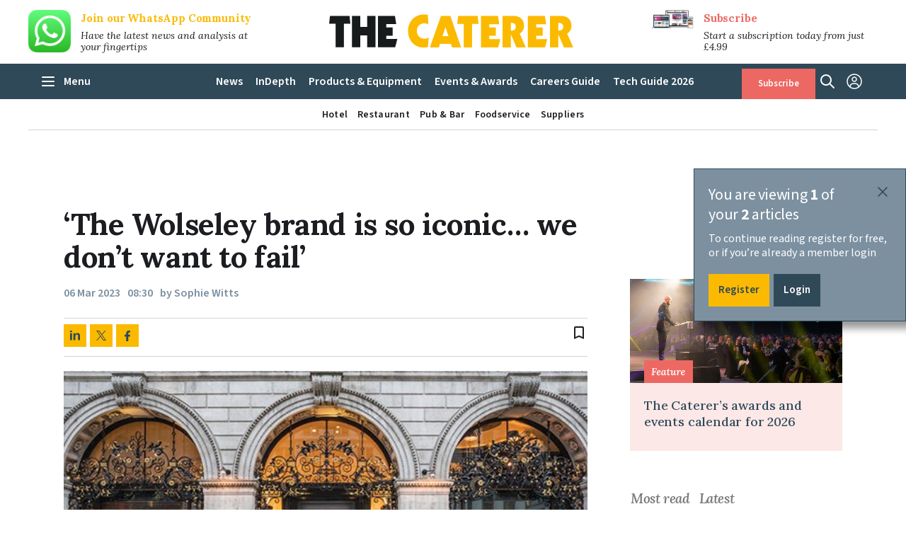

--- FILE ---
content_type: text/html;charset=UTF-8
request_url: https://www.thecaterer.com/news/wolseley-hospitality-group-expansion-dubai-thailand-london
body_size: 17143
content:
<!DOCTYPE html>
<html lang="En"> 
<head>
<!-- Affino, www.affino.com -->
<meta charset="UTF-8">
<link rel="preconnect" href="https://dm1igrl0afsra.cloudfront.net">
<link rel="dns-prefetch" href="//dm1igrl0afsra.cloudfront.net">
<link rel="shortcut icon" href="https://dm1igrl0afsra.cloudfront.net/AcuCustom/Sitename/Icon/Favorite/weblogosmall.png?cdn=190">
<link rel="icon" href="https://dm1igrl0afsra.cloudfront.net/AcuCustom/Sitename/Icon/Favorite/weblogosmall.png?cdn=190">
<title>&lsquo;The Wolseley brand is so iconic&hellip; we don&rsquo;t want to fail&rsquo; - News</title>
<meta name="description" content="The owner of the Wolseley Hospitality Group is aiming to open international offshoots of its restaurant brands in Dubai and Thailand this year ahead of wider expansion.">
<meta name="viewport" content="initial-scale=1.0, width=device-width, minimum-scale=1.0, maximum-scale=2.0">
<meta name="robots" content="index,follow">
<link rel="canonical" href="https://www.thecaterer.com/news/wolseley-hospitality-group-expansion-dubai-thailand-london">
<meta property="og:url" content="https://www.thecaterer.com/news/wolseley-hospitality-group-expansion-dubai-thailand-london">
<meta property="og:title" content="&lsquo;The Wolseley brand is so iconic&hellip; we don&rsquo;t want to fail&rsquo;">
<meta property="og:site_name" content="The Caterer">
<meta property="og:description" content="The owner of the Wolseley Hospitality Group is aiming to open international offshoots of its restaurant brands in Dubai and Thailand this year ahead of wider expansion.">
<meta property="og:type" content="article">
<meta property="og:image" content="/AcuCustom/Sitename/DAM/049/Krm6krrQ1KQIOw0PqH5H.jpg">
<meta name="twitter:card" content="summary_large_image">
<meta name="twitter:title" content="&lsquo;The Wolseley brand is so iconic&hellip; we don&rsquo;t want to fail&rsquo;">
<meta name="twitter:description" content="The owner of the Wolseley Hospitality Group is aiming to open international offshoots of its restaurant brands in Dubai and Thailand this year ahead of wider expansion.">
<meta name="twitter:image" content="/AcuCustom/Sitename/DAM/049/Krm6krrQ1KQIOw0PqH5H.jpg">
<meta name="twitter:site" content="@caterertweets">
<meta name="twitter:creator" content="@caterertweets">
<link type="text/css" rel="stylesheet" href="/AfcTemp/StyleSheet/CustomFonts.css">
<link type="text/css" rel="stylesheet" href="https://dm1igrl0afsra.cloudfront.net/AfcTemp/DesignCentre/DC_GeneratedSkinEngine.css?cdn=190">
<link type="text/css" rel="stylesheet" href="https://dm1igrl0afsra.cloudfront.net/AfcTool/jquery/Tabs/ui.tabs.min.css?cdn=190">
<link type="text/css" rel="stylesheet" href="/AfcTemp/DesignCentre/cus.cfm/Fonts_f64475422989f5c65e573de91f43614d.css">
<link type="text/css" rel="stylesheet" href="https://dm1igrl0afsra.cloudfront.net/AfcTemp/DesignCentre/Skin/DC_Skin48.css?cdn=dt01192026122408">
<!-- Google tag (gtag.js) --><script async src="https://www.googletagmanager.com/gtag/js?id=G-2TSN4713S3"></script>
<script>window.dataLayer=window.dataLayer||[];function gtag(){dataLayer.push(arguments)}gtag("js",new Date);gtag("config","G-2TSN4713S3");function gaTrackCustom(a){gtag("event","pageview",{event_category:a})};</script>
	<link type="text/css" rel="stylesheet" href="//www.thecaterer.com/AfcTool/fontawesome/css/all.css">
	<link type="text/css" rel="stylesheet" href="https://dm1igrl0afsra.cloudfront.net/AfcDesignCentre/DesignElement/Menu/DC_MenuDisplay.css?cdn=190">
	<link type="text/css" rel="stylesheet" href="https://dm1igrl0afsra.cloudfront.net/AfoSocialBookMark/css/aos-BookmarkIcon.source.css?cdn=190">
	<link type="text/css" rel="stylesheet" href="https://fonts.googleapis.com/icon?family=Material+Icons">
	<link type="text/css" rel="stylesheet" href="https://dm1igrl0afsra.cloudfront.net/AfcTool/BootstrapModal/bootstrap-modal.css?cdn=190">
	<link type="text/css" rel="stylesheet" href="https://dm1igrl0afsra.cloudfront.net/AfcTool/jsAlertDialogs/jquery.alerts.css?cdn=190">
	<link type="text/css" rel="stylesheet" href="https://dm1igrl0afsra.cloudfront.net/AfoCommentAndRating/CSS/SD_CAR.source.css?cdn=190">
	<link type="text/css" rel="stylesheet" href="https://dm1igrl0afsra.cloudfront.net/AfcTool/jquery/Fancybox/jquery.fancybox.min.css?cdn=190">
	<link type="text/css" rel="stylesheet" href="https://dm1igrl0afsra.cloudfront.net/AfcStandard/css/SD_FeaturedArticleDisplay.source.css?cdn=190">
	<link type="text/css" rel="stylesheet" href="https://dm1igrl0afsra.cloudfront.net/AfcDesignCentre/DesignElement/PrimeRelated/DC_PrimeRelatedDisplay.css?cdn=190">
	<link type="text/css" rel="stylesheet" href="https://dm1igrl0afsra.cloudfront.net/AfcForm/CSS/formhandler.css?cdn=190">
	<style>@media screen and (max-width:1024px) {
							.aos-de-sib-2325 { display:flex; justify-content: flex-end; align-items: center; } } @media screen and (max-width:800px) {
							.aos-de-sib-2325 { display:flex; } } @media screen and (max-width:600px) {
							.aos-de-sib-2325 { display:flex; } } @media screen and (max-width:480px) {
							.aos-de-sib-2325 { display:flex; } } @media screen and (max-width:1024px) {
							.aos-de-sib-2326 { display:flex; justify-content: flex-end; align-items: center; } } @media screen and (max-width:800px) {
							.aos-de-sib-2326 { display:flex; } } @media screen and (max-width:600px) {
							.aos-de-sib-2326 { display:flex; } } @media screen and (max-width:480px) {
							.aos-de-sib-2326 { display:flex; } }.ao-loginde-password {
		    position: relative;
		}
		.ao-loginde-password input{
		    padding-right: 2rem;
		}

		.ao-loginde-password span {
		    position: absolute;
		    top: 0;
		    right: 0;
		    bottom: 0;
		    width:2rem;
		    background-repeat: no-repeat;
		    background-size: 20px;
		    background-position: center;
		    cursor:pointer;
		}

		.ao-loginde-password input[type="password"]+span {    
		    background-image: url('data:image/svg+xml,<svg xmlns="http://www.w3.org/2000/svg" viewBox="0 0 24 24" ><path fill="hsl(201 22% 70%)" d="M12,16.5c1.25,0,2.313-0.438,3.188-1.313S16.5,13.25,16.5,12s-0.438-2.313-1.313-3.188S13.25,7.5,12,7.5 S9.688,7.938,8.813,8.813S7.5,10.75,7.5,12s0.438,2.313,1.313,3.188S10.75,16.5,12,16.5z M12,14.7c-0.75,0-1.388-0.263-1.913-0.788 C9.563,13.388,9.3,12.75,9.3,12s0.263-1.388,0.788-1.913S11.25,9.3,12,9.3s1.388,0.263,1.912,0.788 C14.438,10.612,14.7,11.25,14.7,12s-0.263,1.388-0.788,1.912C13.388,14.438,12.75,14.7,12,14.7z M12,19.5 c-2.433,0-4.65-0.68-6.65-2.037C3.35,16.104,1.9,14.283,1,12c0.9-2.283,2.35-4.104,4.35-5.462S9.567,4.5,12,4.5 c2.434,0,4.65,0.679,6.65,2.038S22.1,9.717,23,12c-0.9,2.283-2.35,4.104-4.35,5.463C16.65,18.82,14.434,19.5,12,19.5z M12,17.5 c1.883,0,3.612-0.496,5.188-1.487S19.967,13.684,20.8,12c-0.833-1.684-2.037-3.021-3.612-4.013C15.612,6.996,13.883,6.5,12,6.5 c-1.883,0-3.612,0.496-5.188,1.487C5.237,8.979,4.033,10.316,3.2,12c0.833,1.684,2.037,3.021,3.612,4.013S10.117,17.5,12,17.5z" /></svg>');
		}    
		.ao-loginde-password input[type="text"]+span {    
		    background-image: url('data:image/svg+xml,<svg xmlns="http://www.w3.org/2000/svg" viewBox="0 0 24 24" ><path fill="hsl(201 22% 70%)" d="M16.1,13.8l-1.449-1.45c0.148-0.783-0.075-1.517-0.676-2.199C13.375,9.467,12.6,9.2,11.65,9.35L10.2,7.9 c0.283-0.135,0.571-0.233,0.862-0.301C11.354,7.533,11.667,7.5,12,7.5c1.25,0,2.313,0.438,3.188,1.313S16.5,10.75,16.5,12 c0,0.334-0.033,0.646-0.1,0.938C16.334,13.229,16.232,13.516,16.1,13.8z M19.3,16.95l-1.45-1.4c0.635-0.482,1.196-1.012,1.688-1.586 c0.491-0.576,0.913-1.229,1.263-1.964c-0.833-1.684-2.027-3.021-3.587-4.013S13.916,6.5,12,6.5c-0.483,0-0.958,0.033-1.425,0.101 C10.108,6.667,9.65,6.766,9.2,6.9L7.65,5.35c0.684-0.283,1.383-0.496,2.1-0.638S11.217,4.5,12,4.5c2.518,0,4.758,0.696,6.725,2.088 S22.117,9.783,23,12c-0.383,0.983-0.889,1.896-1.514,2.737S20.133,16.316,19.3,16.95z M19.8,23.101l-4.2-4.15 c-0.582,0.184-1.17,0.32-1.762,0.412S12.633,19.5,12,19.5c-2.517,0-4.758-0.694-6.725-2.087C3.308,16.021,1.883,14.218,1,12 c0.35-0.883,0.792-1.704,1.325-2.462C2.858,8.779,3.467,8.1,4.15,7.5L1.4,4.7l1.4-1.4l18.4,18.4L19.8,23.101z M5.55,8.9 c-0.483,0.434-0.925,0.907-1.325,1.425C3.825,10.842,3.483,11.4,3.2,12c0.833,1.684,2.029,3.021,3.587,4.013 C8.346,17.005,10.083,17.5,12,17.5c0.333,0,0.658-0.021,0.975-0.063c0.316-0.041,0.644-0.086,0.977-0.137l-0.9-0.949 c-0.183,0.05-0.357,0.086-0.523,0.111C12.358,16.487,12.183,16.5,12,16.5c-1.25,0-2.313-0.438-3.188-1.313S7.5,13.25,7.5,12 c0-0.184,0.013-0.358,0.038-0.524C7.563,11.308,7.6,11.134,7.65,10.95L5.55,8.9z" /></svg>');
		}
					.aos-de-sb .aos-DF > img.aos-MW100 { width:auto; }
					.aos-de-sb .aos-DF.l > img { margin-right: 10px; }
					.aos-de-sb .aos-DF.r { flex-direction: row-reverse; }
					.aos-de-sb .aos-DF.r > img { margin-left: 10px; }
					.aos-de-sb .aos-DF.t { flex-direction: column; }
					.aos-de-sb .aos-DF.t > img { margin-bottom: 5px; }
					.aos-de-sb .aos-DF.b { flex-direction: column-reverse; }
					.aos-de-sb .aos-DF.b > img { margin-top: 5px; }  @media screen and (max-width:1000000px) {
							.aos-de-sib-2145 { display:flex; align-items: center; } } @media screen and (max-width:1000000px) {
							.aos-de-sib-2144 { display:flex; align-items: center; } }.ao-loginde-password {
		    position: relative;
		}
		.ao-loginde-password input{
		    padding-right: 2rem;
		}

		.ao-loginde-password span {
		    position: absolute;
		    top: 0;
		    right: 0;
		    bottom: 0;
		    width:2rem;
		    background-repeat: no-repeat;
		    background-size: 20px;
		    background-position: center;
		    cursor:pointer;
		}

		.ao-loginde-password input[type="password"]+span {    
		    background-image: url('data:image/svg+xml,<svg xmlns="http://www.w3.org/2000/svg" viewBox="0 0 24 24" ><path fill="hsl(201 22% 70%)" d="M12,16.5c1.25,0,2.313-0.438,3.188-1.313S16.5,13.25,16.5,12s-0.438-2.313-1.313-3.188S13.25,7.5,12,7.5 S9.688,7.938,8.813,8.813S7.5,10.75,7.5,12s0.438,2.313,1.313,3.188S10.75,16.5,12,16.5z M12,14.7c-0.75,0-1.388-0.263-1.913-0.788 C9.563,13.388,9.3,12.75,9.3,12s0.263-1.388,0.788-1.913S11.25,9.3,12,9.3s1.388,0.263,1.912,0.788 C14.438,10.612,14.7,11.25,14.7,12s-0.263,1.388-0.788,1.912C13.388,14.438,12.75,14.7,12,14.7z M12,19.5 c-2.433,0-4.65-0.68-6.65-2.037C3.35,16.104,1.9,14.283,1,12c0.9-2.283,2.35-4.104,4.35-5.462S9.567,4.5,12,4.5 c2.434,0,4.65,0.679,6.65,2.038S22.1,9.717,23,12c-0.9,2.283-2.35,4.104-4.35,5.463C16.65,18.82,14.434,19.5,12,19.5z M12,17.5 c1.883,0,3.612-0.496,5.188-1.487S19.967,13.684,20.8,12c-0.833-1.684-2.037-3.021-3.612-4.013C15.612,6.996,13.883,6.5,12,6.5 c-1.883,0-3.612,0.496-5.188,1.487C5.237,8.979,4.033,10.316,3.2,12c0.833,1.684,2.037,3.021,3.612,4.013S10.117,17.5,12,17.5z" /></svg>');
		}    
		.ao-loginde-password input[type="text"]+span {    
		    background-image: url('data:image/svg+xml,<svg xmlns="http://www.w3.org/2000/svg" viewBox="0 0 24 24" ><path fill="hsl(201 22% 70%)" d="M16.1,13.8l-1.449-1.45c0.148-0.783-0.075-1.517-0.676-2.199C13.375,9.467,12.6,9.2,11.65,9.35L10.2,7.9 c0.283-0.135,0.571-0.233,0.862-0.301C11.354,7.533,11.667,7.5,12,7.5c1.25,0,2.313,0.438,3.188,1.313S16.5,10.75,16.5,12 c0,0.334-0.033,0.646-0.1,0.938C16.334,13.229,16.232,13.516,16.1,13.8z M19.3,16.95l-1.45-1.4c0.635-0.482,1.196-1.012,1.688-1.586 c0.491-0.576,0.913-1.229,1.263-1.964c-0.833-1.684-2.027-3.021-3.587-4.013S13.916,6.5,12,6.5c-0.483,0-0.958,0.033-1.425,0.101 C10.108,6.667,9.65,6.766,9.2,6.9L7.65,5.35c0.684-0.283,1.383-0.496,2.1-0.638S11.217,4.5,12,4.5c2.518,0,4.758,0.696,6.725,2.088 S22.117,9.783,23,12c-0.383,0.983-0.889,1.896-1.514,2.737S20.133,16.316,19.3,16.95z M19.8,23.101l-4.2-4.15 c-0.582,0.184-1.17,0.32-1.762,0.412S12.633,19.5,12,19.5c-2.517,0-4.758-0.694-6.725-2.087C3.308,16.021,1.883,14.218,1,12 c0.35-0.883,0.792-1.704,1.325-2.462C2.858,8.779,3.467,8.1,4.15,7.5L1.4,4.7l1.4-1.4l18.4,18.4L19.8,23.101z M5.55,8.9 c-0.483,0.434-0.925,0.907-1.325,1.425C3.825,10.842,3.483,11.4,3.2,12c0.833,1.684,2.029,3.021,3.587,4.013 C8.346,17.005,10.083,17.5,12,17.5c0.333,0,0.658-0.021,0.975-0.063c0.316-0.041,0.644-0.086,0.977-0.137l-0.9-0.949 c-0.183,0.05-0.357,0.086-0.523,0.111C12.358,16.487,12.183,16.5,12,16.5c-1.25,0-2.313-0.438-3.188-1.313S7.5,13.25,7.5,12 c0-0.184,0.013-0.358,0.038-0.524C7.563,11.308,7.6,11.134,7.65,10.95L5.55,8.9z" /></svg>');
		}#aos-FeatureArticle2Col-134532 .aos-LBPLayout a {display:flex !important;}#aos-FeatureArticle2Col-134532 .aos-AdaptiveWidth {width:100%;padding-left:0}.aos-Avatar{max-width:140px}.aos-TopAvatar .aos-Avatar{max-width:100%}.aos-sal-tabs .ui-tabs-panel, .aos-sal-tabs .ui-tabs-nav .ui-tabs-active a {z-index: 0}.aos-sal-tabs .ui-tabs-nav { padding:0; }.aos-sal-tabs.ui-widget.ui-widget-content { border:0;padding:0; }.aos-sal-tabs .ui-tabs-nav, .aos-sal-tabs .ui-tabs-panel { font-size:16px; position:relative;}.aos-sal-tabs .ui-tabs-panel { padding:0;  }.aos-sal-tabs .ui-state-default, .aos-sal-tabs .ui-button, html .aos-sal-tabs .ui-button.ui-state-disabled:hover, html .aos-sal-tabs .ui-button.ui-state-disabled:active, .aos-sal-tabs .ui-state-active, .aos-sal-tabs a.ui-button:active, .aos-sal-tabs .ui-button:active, .aos-sal-tabs .ui-button.ui-state-active:hover {  border: 0 none;  background: inherit;  font-weight: inherit;  color: inherit;}.aos-sal-tabs .ui-widget-header {  background: inherit;  color: inherit;  font-weight: inherit;}</style>
</head>
<body>
<div id="ao-main" data-pagefulllink="https://www.thecaterer.com/news/wolseley-hospitality-group-expansion-dubai-thailand-london" data-channelcode="869" data-sectioncode="115" data-itemcode="134532" data-designstylecode="18" data-docode="93" data-imgpath="https://dm1igrl0afsra.cloudfront.net/">
<a id="Top"></a><a href="/ao-d-f-t-link" rel="nofollow" class="aos-DN">ao link</a>
<div class="aor aos-PosSticky aos-PosI aos-Br1-PosSticky aor-PLRM aor-Br1-PLR0" id="aor-95-1">
<div class="aori">
<div class="aoc">
<div class="aoci
mast-article">
<div id="aos-ArticleListing" class="aos-de-alc aos-SHR aos-FL100 aos-DFSW start" data-dcc="2103" data-ipp="1" data-bpcols="1-1-1-1-1" data-bpitems="1-0-0-0-0"><div class="aos-de-al2103 aos-SHC aos-FL aos-MTM5 aos-DFM5 aos-W100 "><div class="aos-SHCi aos-FL100 aos-PosR aos-OFH aos-H100 aos-DFi aos-DFW"><div class="aos-ImageContainerTop aos-PosR aos-DFW aos-DIB aos-FL aos-W33"><a class="aos-ArticleImageLink aos-W100 aos-DF" href="https://chat.whatsapp.com/H9lwfkOmjdd8W5fcRbXfV8"><img loading="lazy" src="https&#x3a;&#x2f;&#x2f;dm1igrl0afsra.cloudfront.net&#x2f;AcuCustom&#x2f;Sitename&#x2f;DAM&#x2f;108&#x2f;whatsapp-icon-seeklogo1_Main.png" alt="Join&#x20;our&#x20;WhatsApp&#x20;Community" title="Join&#x20;our&#x20;WhatsApp&#x20;Community" class="aos-ArticleImage aos-MW100"></a></div><div class="aos-ArticleTextContainer aos-OFH aos-DynWidth aos-FR aos-W66 aos-PLM5"><h2 class="aos-ArticleTitle aos-DS18-H2 aos-FL100 aos-BW aos-M0 aos-DF aos-TAL"><a href="https://chat.whatsapp.com/H9lwfkOmjdd8W5fcRbXfV8" >Join our WhatsApp Community</a></h2><div class="aos-ArticleTeaser aos-FL100 aos-MT5px"><span class="aos-DS18-Teaser">Have the latest news and analysis at your fingertips </span></div></div></div></div></div>
</div>
</div>
<div class="aoc">
<div id="mobile-menu" class="aoci">
<div id="aos-de-menu-2324" class="aos__menu mobile" data-dcc="2324"><div class="aos__burger aos-W100 aos-H100 aos-DF"><img loading="lazy" class="aos-Image showmenu ao-Pointer aos-MW100" src="/AcuCustom/Sitename/Icon/Icons/ca-icon-menu-black.svg" /><img loading="lazy" class="aos-Image hidemenu ao-Pointer aos-MW100" src="/AcuCustom/Sitename/Icon/Icons/ca-icon-menu-black.svg" /></div><div class="aos__menu__l1"><div class="aos__menu__node tree" id="sectors-menu" data-nodeind="1"><span class="aos-DF aos-PosR aos-W100 aos-H100 aos-DS18-BorderBottom aos-DS18-H5 aos-TAL"><span class="aos-FS">Sectors</span></span><div class="aos__menu__l2 sublevel" style="display:none;" data-hideeffect="2"><div class="aos__menu__node" data-nodeind="2"><a href="https://www.thecaterer.com/hotel" class="aos-DF aos-PosR aos-W100 aos-H100 aos-TAL aos-DS18-BorderBottom aos-DS18-H6" title="Hotel"><span class="aos-FS">Hotel</span></a></div><div class="aos__menu__node" data-nodeind="3"><a href="https://www.thecaterer.com/restaurant" class="aos-DF aos-PosR aos-W100 aos-H100 aos-TAL aos-DS18-BorderBottom aos-DS18-H6" title="Restaurant"><span class="aos-FS">Restaurant</span></a></div><div class="aos__menu__node" data-nodeind="4"><a href="https://www.thecaterer.com/pub--bar" class="aos-DF aos-PosR aos-W100 aos-H100 aos-TAL aos-DS18-BorderBottom aos-DS18-H6" title="Pub & Bar"><span class="aos-FS">Pub & Bar</span></a></div><div class="aos__menu__node" data-nodeind="5"><a href="https://www.thecaterer.com/foodservice" class="aos-DF aos-PosR aos-W100 aos-H100 aos-TAL aos-DS18-BorderBottom aos-DS18-H6" title="Foodservice"><span class="aos-FS">Foodservice</span></a></div><div class="aos__menu__node" data-nodeind="6"><a href="https://www.thecaterer.com/suppliers" class="aos-DF aos-PosR aos-W100 aos-H100 aos-TAL aos-DS18-BorderBottom aos-DS18-H6" title="Suppliers"><span class="aos-FS">Suppliers</span></a></div></div></div><div class="aos__menu__node tree" id="news-menu" data-nodeind="7"><span class="aos-ToggleLevel aos-DF aos-PosR aos-W100 aos-H100 aos-DS18-BorderBottom aos-DS18-H5 aos-TAL"><a class="aos-W100 " href="https://www.thecaterer.com/news-hub" title="News">News</a><span class="aos-TAC"></span></span><div class="aos__menu__l2 sublevel" style="display:none;" data-hideeffect="2"><div class="aos__menu__node" data-nodeind="8"><a href="/news/hotel" class="aos-DF aos-PosR aos-W100 aos-H100 aos-TAL aos-DS18-BorderBottom aos-DS18-H6" title="Hotel"><span class="aos-FS">Hotel</span></a></div><div class="aos__menu__node" data-nodeind="9"><a href="/news/restaurant" class="aos-DF aos-PosR aos-W100 aos-H100 aos-TAL aos-DS18-BorderBottom aos-DS18-H6" title="Restaurant"><span class="aos-FS">Restaurant</span></a></div><div class="aos__menu__node" data-nodeind="10"><a href="/news/foodservice" class="aos-DF aos-PosR aos-W100 aos-H100 aos-TAL aos-DS18-BorderBottom aos-DS18-H6" title="Foodservice"><span class="aos-FS">Foodservice</span></a></div><div class="aos__menu__node" data-nodeind="11"><a href="/news/pub%2D%2Dbar" class="aos-DF aos-PosR aos-W100 aos-H100 aos-TAL aos-DS18-BorderBottom aos-DS18-H6" title="Pub & Bar"><span class="aos-FS">Pub & Bar</span></a></div><div class="aos__menu__node" data-nodeind="12"><a href="/news/chef" class="aos-DF aos-PosR aos-W100 aos-H100 aos-TAL aos-DS18-BorderBottom aos-DS18-H6" title="Chef"><span class="aos-FS">Chef</span></a></div><div class="aos__menu__node" data-nodeind="13"><a href="/news/openings" class="aos-DF aos-PosR aos-W100 aos-H100 aos-TAL aos-DS18-BorderBottom aos-DS18-H6" title="Openings"><span class="aos-FS">Openings</span></a></div></div></div><div class="aos__menu__node tree" id="indepth-menu" data-nodeind="14"><span class="aos-ToggleLevel aos-DF aos-PosR aos-W100 aos-H100 aos-DS18-BorderBottom aos-DS18-H5 aos-TAL"><a class="aos-W100 " href="https://www.thecaterer.com/indepth-hub" title="InDepth">InDepth</a><span class="aos-TAC"></span></span><div class="aos__menu__l2 sublevel" style="display:none;" data-hideeffect="2"><div class="aos__menu__node" data-nodeind="15"><a href="/indepth/features" class="aos-DF aos-PosR aos-W100 aos-H100 aos-TAL aos-DS18-BorderBottom aos-DS18-H6" title="Features"><span class="aos-FS">Features</span></a></div><div class="aos__menu__node" data-nodeind="16"><a href="/indepth/analysis" class="aos-DF aos-PosR aos-W100 aos-H100 aos-TAL aos-DS18-BorderBottom aos-DS18-H6" title="Analysis"><span class="aos-FS">Analysis</span></a></div><div class="aos__menu__node" data-nodeind="17"><a href="/indepth/people" class="aos-DF aos-PosR aos-W100 aos-H100 aos-TAL aos-DS18-BorderBottom aos-DS18-H6" title="People"><span class="aos-FS">People</span></a></div><div class="aos__menu__node" data-nodeind="18"><a href="/indepth/sustainability" class="aos-DF aos-PosR aos-W100 aos-H100 aos-TAL aos-DS18-BorderBottom aos-DS18-H6" title="Sustainability"><span class="aos-FS">Sustainability</span></a></div><div class="aos__menu__node" data-nodeind="19"><a href="/indepth/menuwatch" class="aos-DF aos-PosR aos-W100 aos-H100 aos-TAL aos-DS18-BorderBottom aos-DS18-H6" title="Menuwatch"><span class="aos-FS">Menuwatch</span></a></div><div class="aos__menu__node" data-nodeind="20"><a href="/indepth/recipes" class="aos-DF aos-PosR aos-W100 aos-H100 aos-TAL aos-DS18-BorderBottom aos-DS18-H6" title="Recipes"><span class="aos-FS">Recipes</span></a></div><div class="aos__menu__node" data-nodeind="21"><a href="/indepth/drinks%2Ddoctor" class="aos-DF aos-PosR aos-W100 aos-H100 aos-TAL aos-DS18-BorderBottom aos-DS18-H6" title="Drinks Doctor"><span class="aos-FS">Drinks Doctor</span></a></div><div class="aos__menu__node" data-nodeind="22"><a href="/indepth/tenders" class="aos-DF aos-PosR aos-W100 aos-H100 aos-TAL aos-DS18-BorderBottom aos-DS18-H6" title="Tenders"><span class="aos-FS">Tenders</span></a></div></div></div><div class="aos__menu__node tree" id="products-menu" data-nodeind="23"><span class="aos-ToggleLevel aos-DF aos-PosR aos-W100 aos-H100 aos-DS18-BorderBottom aos-DS18-H5 aos-TAL"><a class="aos-W100 " href="https://www.thecaterer.com/products-equipment-hub" title="Products & Equipment">Products & Equipment</a><span class="aos-TAC"></span></span><div class="aos__menu__l2 sublevel" style="display:none;" data-hideeffect="2"><div class="aos__menu__node" data-nodeind="24"><a href="/products--equipment/food%2D%2Ddrink" class="aos-DF aos-PosR aos-W100 aos-H100 aos-TAL aos-DS18-BorderBottom aos-DS18-H6" title="Food & drink"><span class="aos-FS">Food & drink</span></a></div><div class="aos__menu__node" data-nodeind="25"><a href="/products--equipment/equipment" class="aos-DF aos-PosR aos-W100 aos-H100 aos-TAL aos-DS18-BorderBottom aos-DS18-H6" title="Equipment"><span class="aos-FS">Equipment</span></a></div><div class="aos__menu__node" data-nodeind="26"><a href="/products--equipment/technology" class="aos-DF aos-PosR aos-W100 aos-H100 aos-TAL aos-DS18-BorderBottom aos-DS18-H6" title="Technology"><span class="aos-FS">Technology</span></a></div></div></div><div class="aos__menu__node" data-nodeind="27"><a href="https://www.thecaterer.com/events-awards" class="aos-DF aos-PosR aos-W100 aos-H100 aos-DS18-BorderBottom aos-DS18-H5 aos-TAL" title="Events & Awards"><span class="aos-FS">Events & Awards</span></a></div><div class="aos__menu__node" data-nodeind="28"><a href="https://www.thecaterer.com/careers-guide" class="aos-DF aos-PosR aos-W100 aos-H100 aos-DS18-BorderBottom aos-DS18-H5 aos-TAL" title="Careers Guide"><span class="aos-FS">Careers Guide</span></a></div><div class="aos__menu__node" data-nodeind="29"><a href="https://www.thecaterer.com/tech-guide" class="aos-DF aos-PosR aos-W100 aos-H100 aos-DS18-BorderBottom aos-DS18-H5 aos-TAL" title="Tech Guide 2026"><span class="aos-FS">Tech Guide 2026</span></a></div></div></div>
</div>
</div>
<div class="aoc">
<div class="aoci">
<a class="aos-DF aos-Br1-TAC" href="/"><img id="aoImage2104" src="https://dm1igrl0afsra.cloudfront.net/AcuCustom/Sitename/Icon/Icons/caterer-logo.svg" alt="The&#x20;Caterer" title="The&#x20;Caterer" loading="lazy"></a>
</div>
</div>
<div class="aoc">
<div id="search-panel" class="aoci">
<div class="aos-de-sib-2325" data-dcc="2325"><img loading="lazy" src="https://dm1igrl0afsra.cloudfront.net/AcuCustom/Sitename/Icon/Icons/ca-icon-search-black.svg" data-focussrc="https://dm1igrl0afsra.cloudfront.net/AcuCustom/Sitename/Icon/Icons/ca-icon-search-black.svg" data-basesrc="https://dm1igrl0afsra.cloudfront.net/AcuCustom/Sitename/Icon/Icons/ca-icon-search-black.svg" alt="Search" title="Search"></div>
<div id="aoc-Panel2325" data-hideeffect="">
<div class="aor" id="aor-98-1">
<div class="aori">
<div class="aoc">
<div class="aoci">
<form method="get" action="&#x2f;search" name="ao-srch-form" id="ao-searchde-serchform-2153" class="ao-searchde-serchform button" data-idname="2153"><div><span class="aos-PosR"><label for="ao-searchde-box-2153" class="aos-searchde-srchbox-label">Search The Caterer</label><input type="text" class="aos-DS18-FField ao-searchde-srchbox" name="q" id="ao-searchde-box-2153" value="" placeholder="Search&#x20;The&#x20;Caterer"></span><span class="aos-PL5px"><button type="submit" class="aos-DS18-FButton" id="ao-searchde-btn-2153">Search</button></span></div></form>
</div>
</div>
</div>
</div>
</div>
</div>
</div>
<div class="aoc">
<div id="user-menu" class="aoci">
<div class="aos-de-sib-2326" data-dcc="2326"><img loading="lazy" src="https://dm1igrl0afsra.cloudfront.net/AcuCustom/Sitename/Icon/Icons/ca-icon-user-black.svg" data-focussrc="https://dm1igrl0afsra.cloudfront.net/AcuCustom/Sitename/Icon/Icons/ca-icon-user-black.svg" data-basesrc="https://dm1igrl0afsra.cloudfront.net/AcuCustom/Sitename/Icon/Icons/ca-icon-user-black.svg" alt="User&#x20;Menu" title="User&#x20;Menu"></div>
<div id="aoc-Panel2326" data-hideeffect="">
<div class="aor" id="aor-99-1">
<div class="aori">
<div class="aoc">
<div class="aoci">
<div id="aos-de-menu-2157" class="aos__menu in-page" data-dcc="2157"><div class="aos__menu__l1"><div class="aos__menu__node" data-nodeind="1"><span class="aos-DF aos-PosR aos-W100 aos-H100 component aos-DS18-BorderBottom aos-DS18-H6 aos-TAL"><form action="&#x2f;login" name="deLogin" id="deLogin" method="post" enctype="application/x-www-form-urlencoded" class="ao-loginde-vertical" data-dccode="2157"><input type="hidden" name="formID" value="aoLogin" /><input type="hidden" name="Age_21_1_2026" value="" /><div class="ao-loginde-email aos-MBXS"><input tabindex="2" type="text" name="email" class="aos-DS18-FField aos-W100 aos-P05em" id="Email2157" maxlength="150" placeholder="Email" /></div><div class="ao-loginde-password aos-MBXS"><input tabindex="3" type="password" name="password" class="aos-DS18-FField aos-W100 aos-P05em" id="Password2157" maxlength="150" placeholder="Password" /><span></span></div><div class="aos-Check aos-DS18-N aos-FL aos-W100 aos-MT5px aos-MB15px"><input type="checkbox" name="RememberLogin" id="aoLogin-RememberLogin" value="1" checked="checked" class="aos-DS18-FField" data-label="Remember Login"><label for="aoLogin-RememberLogin" class="aoInputLabel"></label><span class="aos-NS">Remember Login</span></div><div class="ao-loginde-submit aos-FL100"><input class="aos-DS18-FButton aos-W100 aoLoginButton2157" tabindex="4" type="submit" value="Login" /></div><div class="aos-FL aos-W100 aos-MTXS aos-TAC aos-DS18-N ao-loginde-bottomlinks"><a class="aos-NS" href="&#x2f;registration">Register</a><span class="aos-MLR5px aos-NS">|</span><a class="aos-NS" href="&#x2f;password-reset">Reset Password</a></div></form></span></div></div></div>
</div>
</div>
</div>
</div>
</div>
</div>
</div>
<div class="aoc">
<div class="aoci mast-article">
<div id="aos-ArticleListing" class="aos-de-alc aos-SHR aos-FL100 aos-DFSW start" data-dcc="2105" data-ipp="1" data-bpcols="1-1-1-1-1" data-bpitems="1-0-0-0-0"><div class="aos-de-al2105 aos-SHC aos-FL aos-MTM5 aos-DFM5 aos-W100 aos-ArticleType-Subscribe"><div class="aos-SHCi aos-FL100 aos-PosR aos-OFH aos-H100 aos-DFi aos-DFW"><div class="aos-ImageContainerTop aos-PosR aos-DFW aos-DIB aos-FL aos-W33"><a class="aos-ArticleImageLink aos-W100 aos-DF" href="/subscribe"><img loading="lazy" src="https&#x3a;&#x2f;&#x2f;dm1igrl0afsra.cloudfront.net&#x2f;AcuCustom&#x2f;Sitename&#x2f;DAM&#x2f;095&#x2f;caterer_subscribe_image_Main.jpg" alt="Subscribe" title="Subscribe" class="aos-ArticleImage aos-MW100"></a></div><div class="aos-ArticleTextContainer aos-OFH aos-DynWidth aos-FR aos-W66 aos-PLM5"><h2 class="aos-ArticleTitle aos-DS18-H2 aos-FL100 aos-BW aos-M0 aos-DF aos-TAL"><a href="/subscribe" >Subscribe</a></h2><div class="aos-ArticleTeaser aos-FL100 aos-MT5px"><span class="aos-DS18-Teaser">Start a subscription today from just £4.99 </span></div></div></div></div></div>
</div>
</div>
</div>
</div>
<div class="aor aor-PLRM aor-Br0-PLRS" id="aor-95-2">
<div class="aori">
<div class="aoc">
<div class="aoci">
<div class="aos-de-sb aos-DF aos-W100 aos-H100 aos-de-stb-2142 aos-TAL aos-DS18-H5" data-dcc="2142"><span class="aos-DF l aos-TAL"><img loading="lazy" class="aos-MW100" src="https://dm1igrl0afsra.cloudfront.net/AcuCustom/Sitename/Icon/Icons/ca-icon-menu.svg">Menu</span></div>
<div id="aoc-Panel2142" data-hideeffect="">
<div class="aor aor-PLRM aor-Br0-PLRS" id="aor-100-1">
<div class="aori">
<div class="aoc">
<div id="megamenu" class="aoci">
<div id="aos-de-menu-2198" class="aos__menu in-page smooth" data-dcc="2198"><div class="aos__menu__l1"><div class="aos__menu__node tree" data-nodeind="1"><a href="https://www.thecaterer.com/news" class="aos-DF aos-PosR aos-W100 aos-H100 aos-DS18-H4 aos-TAL" title="News"><span class="aos-FWB">News</span></a><div class="aos__menu__l2 sublevel" data-hideeffect="3"><div class="aos__menu__node" data-nodeind="2"><a href="/news/hotel" class="aos-DF aos-PosR aos-W100 aos-H100 aos-TAL aos-DS18-N" title="Hotel"><span class="aos-FS">Hotel</span></a></div><div class="aos__menu__node" data-nodeind="3"><a href="/news/restaurant" class="aos-DF aos-PosR aos-W100 aos-H100 aos-TAL aos-DS18-N" title="Restaurant"><span class="aos-FS">Restaurant</span></a></div><div class="aos__menu__node" data-nodeind="4"><a href="/news/foodservice" class="aos-DF aos-PosR aos-W100 aos-H100 aos-TAL aos-DS18-N" title="Foodservice"><span class="aos-FS">Foodservice</span></a></div><div class="aos__menu__node" data-nodeind="5"><a href="/news/pub%2D%2Dbar" class="aos-DF aos-PosR aos-W100 aos-H100 aos-TAL aos-DS18-N" title="Pub & Bar"><span class="aos-FS">Pub & Bar</span></a></div><div class="aos__menu__node" data-nodeind="6"><a href="/news/chef" class="aos-DF aos-PosR aos-W100 aos-H100 aos-TAL aos-DS18-N" title="Chef"><span class="aos-FS">Chef</span></a></div><div class="aos__menu__node" data-nodeind="7"><a href="/news/openings" class="aos-DF aos-PosR aos-W100 aos-H100 aos-TAL aos-DS18-N" title="Openings"><span class="aos-FS">Openings</span></a></div></div></div><div class="aos__menu__node tree" data-nodeind="8"><a href="https://www.thecaterer.com/indepth" class="aos-DF aos-PosR aos-W100 aos-H100 aos-DS18-H4 aos-TAL" title="InDepth"><span class="aos-FWB">InDepth</span></a><div class="aos__menu__l2 sublevel" data-hideeffect="3"><div class="aos__menu__node" data-nodeind="9"><a href="/indepth/features" class="aos-DF aos-PosR aos-W100 aos-H100 aos-TAL aos-DS18-N" title="Features"><span class="aos-FS">Features</span></a></div><div class="aos__menu__node" data-nodeind="10"><a href="/indepth/analysis" class="aos-DF aos-PosR aos-W100 aos-H100 aos-TAL aos-DS18-N" title="Analysis"><span class="aos-FS">Analysis</span></a></div><div class="aos__menu__node" data-nodeind="11"><a href="/indepth/people" class="aos-DF aos-PosR aos-W100 aos-H100 aos-TAL aos-DS18-N" title="People"><span class="aos-FS">People</span></a></div><div class="aos__menu__node" data-nodeind="12"><a href="/indepth/sustainability" class="aos-DF aos-PosR aos-W100 aos-H100 aos-TAL aos-DS18-N" title="Sustainability"><span class="aos-FS">Sustainability</span></a></div><div class="aos__menu__node" data-nodeind="13"><a href="/indepth/menuwatch" class="aos-DF aos-PosR aos-W100 aos-H100 aos-TAL aos-DS18-N" title="Menuwatch"><span class="aos-FS">Menuwatch</span></a></div><div class="aos__menu__node" data-nodeind="14"><a href="/indepth/recipes" class="aos-DF aos-PosR aos-W100 aos-H100 aos-TAL aos-DS18-N" title="Recipes"><span class="aos-FS">Recipes</span></a></div><div class="aos__menu__node" data-nodeind="15"><a href="/indepth/drinks%2Ddoctor" class="aos-DF aos-PosR aos-W100 aos-H100 aos-TAL aos-DS18-N" title="Drinks Doctor"><span class="aos-FS">Drinks Doctor</span></a></div><div class="aos__menu__node" data-nodeind="16"><a href="/indepth/tenders" class="aos-DF aos-PosR aos-W100 aos-H100 aos-TAL aos-DS18-N" title="Tenders"><span class="aos-FS">Tenders</span></a></div></div></div><div class="aos__menu__node tree" data-nodeind="17"><a href="https://www.thecaterer.com/products-equipment-hub" class="aos-DF aos-PosR aos-W100 aos-H100 aos-DS18-H4 aos-TAL" title="Products & Equipment"><span class="aos-FWB">Products & Equipment</span></a><div class="aos__menu__l2 sublevel" data-hideeffect="3"><div class="aos__menu__node" data-nodeind="18"><a href="/products--equipment/food%2D%2Ddrink" class="aos-DF aos-PosR aos-W100 aos-H100 aos-TAL aos-DS18-N" title="Food & drink"><span class="aos-FS">Food & drink</span></a></div><div class="aos__menu__node" data-nodeind="19"><a href="/products--equipment/equipment" class="aos-DF aos-PosR aos-W100 aos-H100 aos-TAL aos-DS18-N" title="Equipment"><span class="aos-FS">Equipment</span></a></div><div class="aos__menu__node" data-nodeind="20"><a href="/products--equipment/technology" class="aos-DF aos-PosR aos-W100 aos-H100 aos-TAL aos-DS18-N" title="Technology"><span class="aos-FS">Technology</span></a></div></div></div></div></div>
</div>
</div>
<div class="aoc">
<div id="megamenu-article" class="aoci">
<div id="aos-ArticleListing" class="aos-de-alc aos-SHR aos-FL100 aos-DFSW start" data-dcc="2199" data-ipp="1" data-bpcols="1-1-1-1-1" data-bpitems="1-0-0-0-0"><div class="aos-de-al2199 aos-SHC aos-FL aos-MTM aos-DFM aos-W100 "><div class="aos-SHCi aos-FL100 aos-PosR aos-OFH aos-H100 aos-DFi aos-DFW"><div class="aos-ImageContainerTop aos-PosR aos-DFW aos-DIB aos-FR aos-W33"><a class="aos-ArticleImageLink aos-W100 aos-DF" href="/news/new-openings-in-december-2025-restaurants-hotels-and-bars"><img loading="lazy" src="https&#x3a;&#x2f;&#x2f;dm1igrl0afsra.cloudfront.net&#x2f;AcuCustom&#x2f;Sitename&#x2f;DAM&#x2f;132&#x2f;november_2025_openings_dim_sum_library1_Thumb.jpg" alt="New&#x20;openings&#x20;in&#x20;December&#x20;2025&#x3a;&#x20;Restaurants,&#x20;hotels&#x20;and&#x20;bars" title="New&#x20;openings&#x20;in&#x20;December&#x20;2025&#x3a;&#x20;Restaurants,&#x20;hotels&#x20;and&#x20;bars" class="aos-ArticleImage aos-MW100"></a></div><div class="aos-ArticleTextContainer aos-OFH aos-DynWidth aos-FL aos-W66 aos-PRM"><h2 class="aos-ArticleTitle aos-DS18-H2 aos-FL100 aos-BW aos-M0 aos-DF aos-TAL"><a href="/news/new-openings-in-december-2025-restaurants-hotels-and-bars" >New openings in December 2025: Restaurants, hotels and bars</a></h2></div></div></div></div>
</div>
</div>
</div>
</div>
</div>
</div>
</div>
<div class="aoc">
<div id="main-menu" class="aoci">
<div id="aos-de-menu-2143" class="aos__menu dropdown smooth" data-dcc="2143"><div class="aos__menu__l1"><div class="aos__menu__node tree" id="sectors-menu" data-nodeind="1"><span class="aos-DF aos-PosR aos-W100 aos-H100 aos-DS18-H5"><span class="aos-FS">Sectors</span></span><div class="aos__menu__l2 sublevel aos__menu__boxshadow" style="display:none;" data-hideeffect="1"><div class="aos__menu__node" data-nodeind="2"><a href="https://www.thecaterer.com/hotel" class="aos-DF aos-PosR aos-W100 aos-H100 aos-TAL aos-DS18-BorderBottom aos-DS18-H6" title="Hotel"><span class="aos-FS">Hotel</span></a></div><div class="aos__menu__node" data-nodeind="3"><a href="https://www.thecaterer.com/restaurant" class="aos-DF aos-PosR aos-W100 aos-H100 aos-TAL aos-DS18-BorderBottom aos-DS18-H6" title="Restaurant"><span class="aos-FS">Restaurant</span></a></div><div class="aos__menu__node" data-nodeind="4"><a href="https://www.thecaterer.com/pub--bar" class="aos-DF aos-PosR aos-W100 aos-H100 aos-TAL aos-DS18-BorderBottom aos-DS18-H6" title="Pub & Bar"><span class="aos-FS">Pub & Bar</span></a></div><div class="aos__menu__node" data-nodeind="5"><a href="https://www.thecaterer.com/foodservice" class="aos-DF aos-PosR aos-W100 aos-H100 aos-TAL aos-DS18-BorderBottom aos-DS18-H6" title="Foodservice"><span class="aos-FS">Foodservice</span></a></div><div class="aos__menu__node" data-nodeind="6"><a href="https://www.thecaterer.com/suppliers" class="aos-DF aos-PosR aos-W100 aos-H100 aos-TAL aos-DS18-BorderBottom aos-DS18-H6" title="Suppliers"><span class="aos-FS">Suppliers</span></a></div></div></div><div class="aos__menu__node tree" id="news-menu" data-nodeind="7"><a href="https://www.thecaterer.com/news-hub" class="aos-DF aos-PosR aos-W100 aos-H100 aos-DS18-H5 hover" title="News"><span class="aos-FS">News</span></a><div class="aos__menu__l2 sublevel aos__menu__boxshadow" style="display:none;" data-hideeffect="1"><div class="aos__menu__node" data-nodeind="8"><a href="/news/hotel" class="aos-DF aos-PosR aos-W100 aos-H100 aos-TAL aos-DS18-BorderBottom aos-DS18-H6" title="Hotel"><span class="aos-FS">Hotel</span></a></div><div class="aos__menu__node" data-nodeind="9"><a href="/news/restaurant" class="aos-DF aos-PosR aos-W100 aos-H100 aos-TAL aos-DS18-BorderBottom aos-DS18-H6" title="Restaurant"><span class="aos-FS">Restaurant</span></a></div><div class="aos__menu__node" data-nodeind="10"><a href="/news/foodservice" class="aos-DF aos-PosR aos-W100 aos-H100 aos-TAL aos-DS18-BorderBottom aos-DS18-H6" title="Foodservice"><span class="aos-FS">Foodservice</span></a></div><div class="aos__menu__node" data-nodeind="11"><a href="/news/pub%2D%2Dbar" class="aos-DF aos-PosR aos-W100 aos-H100 aos-TAL aos-DS18-BorderBottom aos-DS18-H6" title="Pub & Bar"><span class="aos-FS">Pub & Bar</span></a></div><div class="aos__menu__node" data-nodeind="12"><a href="/news/chef" class="aos-DF aos-PosR aos-W100 aos-H100 aos-TAL aos-DS18-BorderBottom aos-DS18-H6" title="Chef"><span class="aos-FS">Chef</span></a></div><div class="aos__menu__node" data-nodeind="13"><a href="/news/openings" class="aos-DF aos-PosR aos-W100 aos-H100 aos-TAL aos-DS18-BorderBottom aos-DS18-H6" title="Openings"><span class="aos-FS">Openings</span></a></div></div></div><div class="aos__menu__node tree" id="indepth-menu" data-nodeind="14"><a href="https://www.thecaterer.com/indepth-hub" class="aos-DF aos-PosR aos-W100 aos-H100 aos-DS18-H5 hover" title="InDepth"><span class="aos-FS">InDepth</span></a><div class="aos__menu__l2 sublevel aos__menu__boxshadow" style="display:none;" data-hideeffect="1"><div class="aos__menu__node" data-nodeind="15"><a href="/indepth/features" class="aos-DF aos-PosR aos-W100 aos-H100 aos-TAL aos-DS18-BorderBottom aos-DS18-H6" title="Features"><span class="aos-FS">Features</span></a></div><div class="aos__menu__node" data-nodeind="16"><a href="/indepth/analysis" class="aos-DF aos-PosR aos-W100 aos-H100 aos-TAL aos-DS18-BorderBottom aos-DS18-H6" title="Analysis"><span class="aos-FS">Analysis</span></a></div><div class="aos__menu__node" data-nodeind="17"><a href="/indepth/people" class="aos-DF aos-PosR aos-W100 aos-H100 aos-TAL aos-DS18-BorderBottom aos-DS18-H6" title="People"><span class="aos-FS">People</span></a></div><div class="aos__menu__node" data-nodeind="18"><a href="/indepth/sustainability" class="aos-DF aos-PosR aos-W100 aos-H100 aos-TAL aos-DS18-BorderBottom aos-DS18-H6" title="Sustainability"><span class="aos-FS">Sustainability</span></a></div><div class="aos__menu__node" data-nodeind="19"><a href="/indepth/menuwatch" class="aos-DF aos-PosR aos-W100 aos-H100 aos-TAL aos-DS18-BorderBottom aos-DS18-H6" title="Menuwatch"><span class="aos-FS">Menuwatch</span></a></div><div class="aos__menu__node" data-nodeind="20"><a href="/indepth/recipes" class="aos-DF aos-PosR aos-W100 aos-H100 aos-TAL aos-DS18-BorderBottom aos-DS18-H6" title="Recipes"><span class="aos-FS">Recipes</span></a></div><div class="aos__menu__node" data-nodeind="21"><a href="/indepth/drinks%2Ddoctor" class="aos-DF aos-PosR aos-W100 aos-H100 aos-TAL aos-DS18-BorderBottom aos-DS18-H6" title="Drinks Doctor"><span class="aos-FS">Drinks Doctor</span></a></div><div class="aos__menu__node" data-nodeind="22"><a href="/indepth/tenders" class="aos-DF aos-PosR aos-W100 aos-H100 aos-TAL aos-DS18-BorderBottom aos-DS18-H6" title="Tenders"><span class="aos-FS">Tenders</span></a></div></div></div><div class="aos__menu__node tree" id="products-menu" data-nodeind="23"><a href="https://www.thecaterer.com/products-equipment-hub" class="aos-DF aos-PosR aos-W100 aos-H100 aos-DS18-H5 hover" title="Products & Equipment"><span class="aos-FS">Products & Equipment</span></a><div class="aos__menu__l2 sublevel aos__menu__boxshadow" style="display:none;" data-hideeffect="1"><div class="aos__menu__node" data-nodeind="24"><a href="/products--equipment/food%2D%2Ddrink" class="aos-DF aos-PosR aos-W100 aos-H100 aos-TAL aos-DS18-BorderBottom aos-DS18-H6" title="Food & drink"><span class="aos-FS">Food & drink</span></a></div><div class="aos__menu__node" data-nodeind="25"><a href="/products--equipment/equipment" class="aos-DF aos-PosR aos-W100 aos-H100 aos-TAL aos-DS18-BorderBottom aos-DS18-H6" title="Equipment"><span class="aos-FS">Equipment</span></a></div><div class="aos__menu__node" data-nodeind="26"><a href="/products--equipment/technology" class="aos-DF aos-PosR aos-W100 aos-H100 aos-TAL aos-DS18-BorderBottom aos-DS18-H6" title="Technology"><span class="aos-FS">Technology</span></a></div></div></div><div class="aos__menu__node" data-nodeind="27"><a href="https://www.thecaterer.com/events-awards" class="aos-DF aos-PosR aos-W100 aos-H100 aos-DS18-H5" title="Events & Awards"><span class="aos-FS">Events & Awards</span></a></div><div class="aos__menu__node" data-nodeind="28"><a href="https://www.thecaterer.com/careers-guide" class="aos-DF aos-PosR aos-W100 aos-H100 aos-DS18-H5" title="Careers Guide"><span class="aos-FS">Careers Guide</span></a></div><div class="aos__menu__node" data-nodeind="29"><a href="https://www.thecaterer.com/tech-guide" class="aos-DF aos-PosR aos-W100 aos-H100 aos-DS18-H5" title="Tech Guide 2026"><span class="aos-FS">Tech Guide 2026</span></a></div></div></div>
</div>
</div>
<div class="aoc">
<div class="aoci">
<div class="aos-de-sb aos-DF aos-W100 aos-H100 aos-de-stb-2146 aos-TAC aos-DS18-FButton" data-dcc="2146"><a href="https://www.thecaterer.com/subscribe" class="aos-DF aos-H100 aos-W100 aos-TAC">Subscribe</a></div>
</div>
</div>
<div class="aoc">
<div id="search-panel" class="aoci">
<div class="aos-de-sib-2145" data-dcc="2145"><img loading="lazy" src="https://dm1igrl0afsra.cloudfront.net/AcuCustom/Sitename/Icon/Icons/ca-icon-search.svg" data-focussrc="https://dm1igrl0afsra.cloudfront.net/AcuCustom/Sitename/Icon/Icons/ca-icon-search.svg" data-basesrc="https://dm1igrl0afsra.cloudfront.net/AcuCustom/Sitename/Icon/Icons/ca-icon-search.svg" alt="Search" title="Search"></div>
<div id="aoc-Panel2145" data-hideeffect="">
<div class="aor" id="aor-98-1">
<div class="aori">
<div class="aoc">
<div class="aoci">
<form method="get" action="&#x2f;search" name="ao-srch-form" id="ao-searchde-serchform-2153" class="ao-searchde-serchform button" data-idname="2153"><div><span class="aos-PosR"><label for="ao-searchde-box-2153" class="aos-searchde-srchbox-label">Search The Caterer</label><input type="text" class="aos-DS18-FField ao-searchde-srchbox" name="q" id="ao-searchde-box-2153" value="" placeholder="Search&#x20;The&#x20;Caterer"></span><span class="aos-PL5px"><button type="submit" class="aos-DS18-FButton" id="ao-searchde-btn-2153">Search</button></span></div></form>
</div>
</div>
</div>
</div>
</div>
</div>
</div>
<div class="aoc">
<div id="user-menu" class="aoci">
<div class="aos-de-sib-2144" data-dcc="2144"><img loading="lazy" src="https://dm1igrl0afsra.cloudfront.net/AcuCustom/Sitename/Icon/Icons/ca-icon-user.svg" data-focussrc="https://dm1igrl0afsra.cloudfront.net/AcuCustom/Sitename/Icon/Icons/ca-icon-user.svg" data-basesrc="https://dm1igrl0afsra.cloudfront.net/AcuCustom/Sitename/Icon/Icons/ca-icon-user.svg" alt="User&#x20;Menu" title="User&#x20;Menu"></div>
<div id="aoc-Panel2144" data-hideeffect="">
<div class="aor" id="aor-99-1">
<div class="aori">
<div class="aoc">
<div class="aoci">
<div id="aos-de-menu-2157" class="aos__menu in-page" data-dcc="2157"><div class="aos__menu__l1"><div class="aos__menu__node" data-nodeind="1"><span class="aos-DF aos-PosR aos-W100 aos-H100 component aos-DS18-BorderBottom aos-DS18-H6 aos-TAL"><form action="&#x2f;login" name="deLogin" id="deLogin" method="post" enctype="application/x-www-form-urlencoded" class="ao-loginde-vertical" data-dccode="2157"><input type="hidden" name="formID" value="aoLogin" /><input type="hidden" name="Age_21_1_2026" value="" /><div class="ao-loginde-email aos-MBXS"><input tabindex="2" type="text" name="email" class="aos-DS18-FField aos-W100 aos-P05em" id="Email2157" maxlength="150" placeholder="Email" /></div><div class="ao-loginde-password aos-MBXS"><input tabindex="3" type="password" name="password" class="aos-DS18-FField aos-W100 aos-P05em" id="Password2157" maxlength="150" placeholder="Password" /><span></span></div><div class="aos-Check aos-DS18-N aos-FL aos-W100 aos-MT5px aos-MB15px"><input type="checkbox" name="RememberLogin" id="aoLogin-RememberLogin" value="1" checked="checked" class="aos-DS18-FField" data-label="Remember Login"><label for="aoLogin-RememberLogin" class="aoInputLabel"></label><span class="aos-NS">Remember Login</span></div><div class="ao-loginde-submit aos-FL100"><input class="aos-DS18-FButton aos-W100 aoLoginButton2157" tabindex="4" type="submit" value="Login" /></div><div class="aos-FL aos-W100 aos-MTXS aos-TAC aos-DS18-N ao-loginde-bottomlinks"><a class="aos-NS" href="&#x2f;registration">Register</a><span class="aos-MLR5px aos-NS">|</span><a class="aos-NS" href="&#x2f;password-reset">Reset Password</a></div></form></span></div></div></div>
</div>
</div>
</div>
</div>
</div>
</div>
</div>
</div>
</div>
<div class="aor aor-PLRM aor-Br0-PLRS" id="aor-95-3">
<div class="aori">
<div class="aoc">
<div class="aoci">
<div id="aos-de-menu-2147" class="aos__menu dropdown smooth" data-dcc="2147"><div class="aos__menu__l1"><div class="aos__menu__node" data-nodeind="1"><a href="https://www.thecaterer.com/hotel" class="aos-DF aos-PosR aos-W100 aos-H100 aos-DS18-H6" title="Hotel"><span class="aos-FS">Hotel</span></a></div><div class="aos__menu__node" data-nodeind="2"><a href="https://www.thecaterer.com/restaurant" class="aos-DF aos-PosR aos-W100 aos-H100 aos-DS18-H6" title="Restaurant"><span class="aos-FS">Restaurant</span></a></div><div class="aos__menu__node" data-nodeind="3"><a href="https://www.thecaterer.com/pub--bar" class="aos-DF aos-PosR aos-W100 aos-H100 aos-DS18-H6" title="Pub & Bar"><span class="aos-FS">Pub & Bar</span></a></div><div class="aos__menu__node" data-nodeind="4"><a href="https://www.thecaterer.com/foodservice" class="aos-DF aos-PosR aos-W100 aos-H100 aos-DS18-H6" title="Foodservice"><span class="aos-FS">Foodservice</span></a></div><div class="aos__menu__node" data-nodeind="5"><a href="https://www.thecaterer.com/suppliers" class="aos-DF aos-PosR aos-W100 aos-H100 aos-DS18-H6" title="Suppliers"><span class="aos-FS">Suppliers</span></a></div></div></div>
</div>
</div>
</div>
</div>
<div class="aor aos-PosSticky aos-PosI aos-Br1-PosSticky aor-PTBM aor-PLRM aor-Br1-PTB0 aor-Br1-PLR0 aor-Br4-PTBM aor-Br4-PLRM" id="aor-95-4">
<div class="aori">
<div class="aoc">
<div id="mobile-scroll" class="aoci">
<div id="aos-de-menu-2327" class="aos__menu scroll" data-dcc="2327"><div class="aos__menu__l1"><button class="left"><i class="fa fa-chevron-left"></i></button><div class="aos__menu__navtrack"><div class="aos__menu__node" id="sectors-menu" data-nodeind="1"><span class="aos-DF aos-PosR aos-W100 aos-H100 aos-DS18-H6"><span class="aos-FS">Sectors</span></span></div><div class="aos__menu__node" id="news-menu" data-nodeind="2"><a href="https://www.thecaterer.com/news-hub" class="aos-DF aos-PosR aos-W100 aos-H100 aos-DS18-H6" title="News"><span class="aos-FS">News</span></a></div><div class="aos__menu__node" id="indepth-menu" data-nodeind="3"><a href="https://www.thecaterer.com/indepth-hub" class="aos-DF aos-PosR aos-W100 aos-H100 aos-DS18-H6" title="InDepth"><span class="aos-FS">InDepth</span></a></div><div class="aos__menu__node" id="products-menu" data-nodeind="4"><a href="https://www.thecaterer.com/products-equipment-hub" class="aos-DF aos-PosR aos-W100 aos-H100 aos-DS18-H6" title="Products & Equipment"><span class="aos-FS">Products & Equipment</span></a></div><div class="aos__menu__node" data-nodeind="5"><a href="https://www.thecaterer.com/events-awards" class="aos-DF aos-PosR aos-W100 aos-H100 aos-DS18-H6" title="Events & Awards"><span class="aos-FS">Events & Awards</span></a></div><div class="aos__menu__node" data-nodeind="6"><a href="https://www.thecaterer.com/careers-guide" class="aos-DF aos-PosR aos-W100 aos-H100 aos-DS18-H6" title="Careers Guide"><span class="aos-FS">Careers Guide</span></a></div><div class="aos__menu__node" data-nodeind="7"><a href="https://www.thecaterer.com/tech-guide" class="aos-DF aos-PosR aos-W100 aos-H100 aos-DS18-H6" title="Tech Guide 2026"><span class="aos-FS">Tech Guide 2026</span></a></div></div><button class="right"><i class="fa fa-chevron-right"></i></button></div></div>
</div>
</div>
</div>
</div>
<div class="aor aor-PTBS aor-PLRS aor-Br0-PTBL aor-Br0-PLRL aor-Br1-PTBM aor-Br1-PLRM aor-Br3-PTBL aor-Br3-PLRL" id="aor-93-2">
<div class="aori">
<div class="aoc">
<div id="article-detail" class="aoci">
<div id="ao-MeteringAllow" class="ao-DS29-NS0 ao-FixedBoxRight ao-DS29-Background aos-DS29-WYSEdit"><div class="ao-P10px"><button type="button" class="ao-DS29-CloseIcon ao-CloseIcon ao-R ao-MarginLeft5px" data-close="ao-MeteringAllow">x</button><h3>You are viewing <strong>1</strong> of your <strong>2</strong> articles</h3>
<p>To continue reading register for free, or if you’re already a member login</p>
<p> </p>
<p><a class="aos-WYSEdit-button" href="/registration">Register</a>  <a class="aos-WYSEdit-button" href="/login">Login</a></p></div></div><div id="aos-FeatureArticle2Col-134532" class="aos-FeatureArticle aos-TAC aos-PosR aos-FL100" data-prev="Previous (Left arrow key)" data-next="Next (Right arrow key)" data-counter="of" data-class="aos-DS24-N" data-maxwidth="1200"><div class="aos-AdaptiveWidth share aos-PLM"><h1 class="aos-ArticleTitle aos-DS24-H1 aos-MBXS">‘The Wolseley brand is so iconic… we don’t want to fail’</h1><div class="aos-ArticleMetaData aos-DS24-MData aos-W100 aos-FL aos-DF aos-DFW aos-TAL"><span class="aos-ArticleDate aos-MR10px aos-MB5px aos-NM aos-FL">06 Mar 2023</span><span class="aos-ArticleTime aos-MR10px aos-MB5px aos-NM aos-FL aos-DF">08&#x3a;30 </span><a class="aos-ArticleAuthor aos-NM aos-FL aos-MB5px aos-DF" title="Sophie&#x20;Witts" href="&#x2f;sophiewi">by&nbsp;Sophie Witts</a></div></div><div class="aos-AdaptiveWidth share aos-PLM"><div id="aos-InfoContainerTop" class="aos-FL100 aos-MBS topAvatar"><div class="aos-Article-ShareLinks top aos-DF aos-DFXpand aos-W100 aos-MTS"><div class="ao-sbcontent aos-MBS" data-clpcode="1" data-itemcode="134532" data-media="false"><div class="ao-sbitems aos-CA aos-DF aos-TAL"><span class="ao-sbitem aos-FL aos-DF aos-MRB5px"><a href="https://www.linkedin.com/shareArticle?mini=true&url=https%3A%2F%2Fwww.thecaterer.com%2Fnews%2Fwolseley-hospitality-group-expansion-dubai-thailand-london&text=%E2%80%98The+Wolseley+brand+is+so+iconic%E2%80%A6+we+don%E2%80%99t+want+to+fail%E2%80%99&summary=The+owner+of+the+Wolseley+Hospitality+Group+is+aiming+to+open+international+offshoots+of+its+restaurant+brands+in+Dubai+and+Thailand+this+year+ahead+of+wider+expansion." target="_blank" rel="noopener"><img src="https://dm1igrl0afsra.cloudfront.net/AcuCustom/Sitename/Icon/Icons/ca-icon-linkedin.svg" alt="Linked&#x20;In" title="Linked&#x20;In" class="aos-Image aos-FL aos-MW100"></a></span><span class="ao-sbitem aos-FL aos-DF aos-MRB5px"><a href="https://twitter.com/intent/tweet?text=https://www.thecaterer.com/news/wolseley-hospitality-group-expansion-dubai-thailand-london&title=%E2%80%98The+Wolseley+brand+is+so+iconic%E2%80%A6+we+don%E2%80%99t+want+to+fail%E2%80%99&teaser=The+owner+of+the+Wolseley+Hospitality+Group+is+aiming+to+open+international+offshoots+of+its+restaurant+brands+in+Dubai+and+Thailand+this+year+ahead+of+wider+expansion." target="_blank" rel="noopener"><img src="https://dm1igrl0afsra.cloudfront.net/AcuCustom/Sitename/Icon/Icons/ca-icon-x.svg" alt="Twitter" title="Twitter" class="aos-Image aos-FL aos-MW100"></a></span><span class="ao-sbitem aos-FL aos-DF aos-MRB5px"><a href="http://www.facebook.com/share.php?u=https://www.thecaterer.com/news/wolseley-hospitality-group-expansion-dubai-thailand-london&t=%E2%80%98The+Wolseley+brand+is+so+iconic%E2%80%A6+we+don%E2%80%99t+want+to+fail%E2%80%99&teaser=The+owner+of+the+Wolseley+Hospitality+Group+is+aiming+to+open+international+offshoots+of+its+restaurant+brands+in+Dubai+and+Thailand+this+year+ahead+of+wider+expansion." target="_blank" rel="noopener"><img src="https://dm1igrl0afsra.cloudfront.net/AcuCustom/Sitename/Icon/Icons/ca-icon-fb.svg" alt="Facebook" title="Facebook" class="aos-Image aos-FL aos-MW100"></a></span></div></div><a href="/login?Refdoc=https%3A%2F%2Fwww%2Ethecaterer%2Ecom%2Fnews%2Fwolseley%2Dhospitality%2Dgroup%2Dexpansion%2Ddubai%2Dthailand%2Dlondon" class="aos-DS24-MData material-icons aos-Bookmark guest aos-MBS">bookmark_border<span class="tooltiptext">Save to Library</span></a></div></div></div><div class="aos-AdaptiveWidth share aos-PLM"><div class="aos-Article-ImageMain aos-MBM aos-FL aos-W100"><a data-fancybox="gallery" data-caption="" href="/AcuCustom/Sitename/DAM/049/Krm6krrQ1KQIOw0PqH5H.jpg"><img loading="lazy" src="https&#x3a;&#x2f;&#x2f;dm1igrl0afsra.cloudfront.net&#x2f;AcuCustom&#x2f;Sitename&#x2f;DAM&#x2f;049&#x2f;Krm6krrQ1KQIOw0PqH5H.jpg" alt="" title="" class="aos-Image aos-W100"></a></div><div class="aos-MBS"><div class="aos-DS24-WYSEdit"> <p>The owner of the Wolseley Hospitality Group is aiming to open international offshoots of its restaurant brands in Dubai and Thailand this year ahead of wider expansion.</p>
<p class="aoip"> </p><p>Dilip Rajakarier, chief executive of Thai hotel group Minor International, told <em>The Caterer</em> he saw the potential for openings in Hong Kong, Singapore and other “key cities” overseas.</p>
<p class="aoip"> </p><p>The first Wolseley pop-up is expected to open in one of Minor’s hotels in Thailand this year, and the group also hopes to launch a Colbert restaurant in Dubai.</p>
<p class="aoip"> </p><p>“We have to be careful because we don’t want to overstretch ourselves. When we open we need to go with a big bang,” said Rajakarier.</p>
<p class="aoip"> </p><p>Minor is looking to expand the business after it wrested control of the restaurant group, formerly named Corbin &amp; King, from its founder Jeremy King in a takeover <a href="https://www.thecaterer.com/news/jeremy-king-corbin-king-minor-international-auction-outcome" target="_blank">last year.</a></p>
<p class="aoip"> </p><p>Under King, the business was conservative in its expansion and only launched one regional site, the now-closed Café Wolseley at Bicester Village, outside of its small London portfolio. Its other brands include the Delaunay, Brasserie Zédel, Colbert, Fischer's, Soutine and Bellanger.</p>
<p class="aoip"> </p><p>Minor gave a hint at its expansion plans when it <a href="https://www.thecaterer.com/news/baton-berisha-d&amp;d-london-chief-executive-rival-restaurant-group">hired Baton Berisha,</a> who previously oversaw the rollout of the Ivy spin-off restaurants, as chief executive officer last year.</p>
<p class="aoip"> </p><p>In London, the group will open seafood restaurant Manzi’s in Soho in June and the Wolseley City in the old House of Fraser building in the City of London this year. It will be in a larger site than the original Wolseley, which opened in a Grade II-listed building on Piccadilly in 2003 and became an industry institution.</p>
<p class="aoip"> </p><p>“We’re fully focused on Manzi’s and the Wolseley City opening this year because we don’t want to fail, we want to make sure this will take Wolseley to the next level,” said Rajakarier.</p>
<p class="aoip"> </p><p>“We’ve not been aggressive in terms of open, open, open. We’re doing it carefully. Even the Wolseley City has gone through many months of planning and fine-tuning because we don’t want to fail, because the brand is so iconic and it’s an institution, that’s why we have to be careful.”</p>
<p class="aoip"> </p><p>Berisha said he “didn’t see the Wolseley becoming the Ivy” and mimicking its rapid roll-out of Ivy Brasserie and Ivy Café casual dining restaurants across the country but said there was potential for more UK sites in “key locations”.</p>
<p class="aoip"> </p><p>He added: “The Wolseley [attracts] a different demographic, and we can also create new concepts. You don’t just have to take what you’ve got in the business. We’ve got choices as to when we move and how we move.”</p>
<p class="aoip"> </p><p>Although the hospitality industry is facing challenging trading conditions Berisha said the Wolseley Hospitality Group was seeing “double-digit growth”. “We can cope, although we have been affected [by price rises] like everyone else.”</p>
<p class="aoip"> </p><p>Minor has over 500 sites in its global hotel portfolio but only operates one UK property, the Nhow hotel in London’s Shoreditch.</p>
<p class="aoip"> </p><p>Rajakarier said the group was keen to open more hotels in London, Birmingham and Manchester as well as in other key cities across the country.</p> </div></div><span class="aos-cpaContainer aos-FL100 aos-MBM"><div class="ao-cpa aos-TAC" data-theme="7" data-channel="869" data-item="134532" data-skin="48" data-placementarea="7"></div></span></div><div class="aos-AdaptiveWidth share aos-PLM"><div class="aos-Article-TagsContainer aos-DS24-Tags aos-FL100 aos-MT20px aos-MB10px"><a href="/all-content?topics=The%20Wolseley%20Hospitality%20Group" class="aos-DS24-Tag aos-NS aos-DIB">The Wolseley Hospitality Group</a></div><div class="aos-Article-ShareLinks bottom aos-MTS aos-FL100 aos-DF aos-DFXpand"><div class="ao-sbcontent aos-MBS" data-clpcode="1" data-itemcode="134532" data-media="false"><div class="ao-sbitems aos-CA aos-DF aos-TAL"><span class="ao-sbitem aos-FL aos-DF aos-MRB5px"><a href="https://www.linkedin.com/shareArticle?mini=true&url=https%3A%2F%2Fwww.thecaterer.com%2Fnews%2Fwolseley-hospitality-group-expansion-dubai-thailand-london&text=%E2%80%98The+Wolseley+brand+is+so+iconic%E2%80%A6+we+don%E2%80%99t+want+to+fail%E2%80%99&summary=The+owner+of+the+Wolseley+Hospitality+Group+is+aiming+to+open+international+offshoots+of+its+restaurant+brands+in+Dubai+and+Thailand+this+year+ahead+of+wider+expansion." target="_blank" rel="noopener"><img src="https://dm1igrl0afsra.cloudfront.net/AcuCustom/Sitename/Icon/Icons/ca-icon-linkedin.svg" alt="Linked&#x20;In" title="Linked&#x20;In" class="aos-Image aos-FL aos-MW100"></a></span><span class="ao-sbitem aos-FL aos-DF aos-MRB5px"><a href="https://twitter.com/intent/tweet?text=https://www.thecaterer.com/news/wolseley-hospitality-group-expansion-dubai-thailand-london&title=%E2%80%98The+Wolseley+brand+is+so+iconic%E2%80%A6+we+don%E2%80%99t+want+to+fail%E2%80%99&teaser=The+owner+of+the+Wolseley+Hospitality+Group+is+aiming+to+open+international+offshoots+of+its+restaurant+brands+in+Dubai+and+Thailand+this+year+ahead+of+wider+expansion." target="_blank" rel="noopener"><img src="https://dm1igrl0afsra.cloudfront.net/AcuCustom/Sitename/Icon/Icons/ca-icon-x.svg" alt="Twitter" title="Twitter" class="aos-Image aos-FL aos-MW100"></a></span><span class="ao-sbitem aos-FL aos-DF aos-MRB5px"><a href="http://www.facebook.com/share.php?u=https://www.thecaterer.com/news/wolseley-hospitality-group-expansion-dubai-thailand-london&t=%E2%80%98The+Wolseley+brand+is+so+iconic%E2%80%A6+we+don%E2%80%99t+want+to+fail%E2%80%99&teaser=The+owner+of+the+Wolseley+Hospitality+Group+is+aiming+to+open+international+offshoots+of+its+restaurant+brands+in+Dubai+and+Thailand+this+year+ahead+of+wider+expansion." target="_blank" rel="noopener"><img src="https://dm1igrl0afsra.cloudfront.net/AcuCustom/Sitename/Icon/Icons/ca-icon-fb.svg" alt="Facebook" title="Facebook" class="aos-Image aos-FL aos-MW100"></a></span></div></div><a href="/login?Refdoc=https%3A%2F%2Fwww%2Ethecaterer%2Ecom%2Fnews%2Fwolseley%2Dhospitality%2Dgroup%2Dexpansion%2Ddubai%2Dthailand%2Dlondon" class="aos-DS24-MData material-icons aos-Bookmark guest aos-MBS">bookmark_border<span class="tooltiptext">Save to Library</span></a></div><div class="aos-MTL aos-FL100"><div class="ao-CommentRating aos-FL aos-W100"><div class="ao-CommentAndRating" data-channelcode="869" data-smartkeycode="293913" data-designstylecode="24" data-carprofilecode="1" data-startbreakpoint=""><a name="ao-Comments"></a><form id="CommentAndRatingForm0_293913" class="aos-FL aos-W100 aos-M0 " method="post" onsubmit="postComment(293913,24); return false;"><div class="ao-car-entryform aos-FL aos-W100 aos-MBM"><div class="aos-DS24-FTitle aos-MT10px aos-MB5px">Add New Comment</div><div class="aos-DS24-N">You must be logged in to comment.</div></div><div class="aos-FL aos-W100 aos-DF aos-DFXpand"><div id="CommentAndRatingShowingComment_293913" class="aos-FL aos-DS24-FTitle"></div><select id="CommentAndRatingOrderBy_293913" class="aos-DS24-FField aos-P05em aos-Select aos-DN" onchange="getCommentAndRating(293913,true,0,0);"><option value="1">Newest First</option><option value="2">Oldest First</option></select></div><div id="CommentAndRatingList_293913" class="ao-car-list aos-FL&#x20;aos-W100&#x20;aos-DS24-WYSEdit"></div></form></div></div></div></div></div><div id="aos-FeatureArticleEnd"></div>
</div>
</div>
<div id="aoc-94-1" class="aoc">
<div class="aoci">
<div class="aoc">
<div class="aoci">
<div class="ao-cpa" data-theme="7" data-channel="869" data-item="134532" data-skin="48" data-placementarea="4" data-section="115"></div>
</div>
</div>
<div class="aoc">
<div id="most-pop" class="aoci aspect-sq">
</div>
</div>
<div class="aoc">
<div id="sidebar-featured" class="aoci">
<div id="aos-ArticleListing" class="aos-de-alc aos-SHR aos-FL100 aos-DFSW start" data-dcc="2521" data-ipp="1" data-bpcols="1-1-1-1-1" data-bpitems="1-0-0-0-0"><div class="aos-de-al2521 aos-SHC aos-FL aos-MTM aos-DFM aos-W100 aos-ArticleType-Feature"><div class="aos-SHCi aos-FL100 aos-PosR aos-OFH aos-H100 aos-DFi aos-DFW aos-DS18-BGColor"><div class="aos-ImageContainerTop aos-PosR aos-DFW aos-DF aos-W100"><a class="aos-ArticleImageLink aos-W100 aos-DF" href="/news/the-caterers-awards-events-calendar-for-2026"><img loading="lazy" src="https&#x3a;&#x2f;&#x2f;dm1igrl0afsra.cloudfront.net&#x2f;AcuCustom&#x2f;Sitename&#x2f;DAM&#x2f;130&#x2f;Hotel-Cateys-2025-James1_Thumb.jpg" alt="The&#x20;Caterer&rsquo;s&#x20;awards&#x20;and&#x20;events&#x20;calendar&#x20;for&#x20;2026" title="The&#x20;Caterer&rsquo;s&#x20;awards&#x20;and&#x20;events&#x20;calendar&#x20;for&#x20;2026" class="aos-ArticleImage aos-MW100"><img src="https&#x3a;&#x2f;&#x2f;dm1igrl0afsra.cloudfront.net&#x2f;AcuCustom&#x2f;Sitename&#x2f;Icon&#x2f;Icons&#x2f;ca-feature-label.svg" alt="" title="" class="aos-ArticleIcon top left"></a></div><div class="aos-ArticleTextContainer aos-OFH aos-DynWidth aos-PS aos-FL100"><h2 class="aos-ArticleTitle aos-DS18-H2 aos-FL100 aos-BW aos-M0 aos-DF aos-TAL"><a href="/news/the-caterers-awards-events-calendar-for-2026" >The Caterer’s awards and events calendar for 2026</a></h2></div></div></div></div>
</div>
</div>
<div class="aoc">
<div id="most-pop" class="aoci aspect-sq">
<div id="tabs2351" class="aos-sal-tabs aos-FL100"><ul class="ui-tabs-nav"><li><a class="aos-DS20-N aos-FL aos-PL10px aos-PR10px aos-PT5px aos-PB5px" href="#tabs2351-1">Most read</a></li><li><a class="aos-DS20-N aos-FL aos-PL10px aos-PR10px aos-PT5px aos-PB5px" href="#tabs2351-2">Latest</a></li></ul><div id="tabs2351-1" class="ui-tabs-hide aos-FL100 aos-PM4"><div id="aos-ArticleListing" class="aos-de-alc aos-SHR aos-FL100 aos-DFSW start" data-dcc="2351" data-ipp="5" data-bpcols="1-1-1-1-1" data-bpitems="5-0-0-0-0"><div class="aos-de-al2351 aos-SHC aos-FL aos-MTM4 aos-DFM4 aos-W100 "><div class="aos-SHCi aos-FL100 aos-PosR aos-OFH aos-H100 aos-DFi aos-DFW"><hr class="aos-DS20-HDivider aos-MBM4 aos-FL aos-W100"><div class="aos-ImageContainerTop aos-PosR aos-DFW aos-DIB aos-FL aos-W33"><a class="aos-ArticleImageLink aos-W100 aos-DF" href="/news/major-european-hotel-operator-revo-hospitality-group-collapses-into-administration"><img loading="lazy" src="https&#x3a;&#x2f;&#x2f;dm1igrl0afsra.cloudfront.net&#x2f;AcuCustom&#x2f;Sitename&#x2f;DAM&#x2f;134&#x2f;vagabond_townhouse_dresden_revo_hospitality_group1_Thumb.jpg" alt="Major&#x20;European&#x20;hotel&#x20;operator&#x20;Revo&#x20;Hospitality&#x20;Group&#x20;collapses&#x20;into&#x20;administration" title="Major&#x20;European&#x20;hotel&#x20;operator&#x20;Revo&#x20;Hospitality&#x20;Group&#x20;collapses&#x20;into&#x20;administration" class="aos-ArticleImage aos-MW100"></a></div><div class="aos-ArticleTextContainer aos-OFH aos-DynWidth aos-FR aos-W66 aos-PLM4"><div class="aos-ArticleMetaData aos-DS20-MData aos-W100 aos-FL aos-DF aos-DFW &#x20;aos-TAL"><a href="/all-content/hotel" class="aos-MDataCategory aos-NM aos-FL aos-MR10px aos-MB5px">Hotel</a></div><h2 class="aos-ArticleTitle aos-DS20-H2 aos-FL100 aos-BW aos-M0 aos-DF aos-TAL"><a href="/news/major-european-hotel-operator-revo-hospitality-group-collapses-into-administration" >Major European hotel operator Revo Hospitality Group collapses into administration</a></h2></div></div></div><div class="aos-de-al2351 aos-SHC aos-FL aos-MTM4 aos-DFM4 aos-W100 "><div class="aos-SHCi aos-FL100 aos-PosR aos-OFH aos-H100 aos-DFi aos-DFW"><hr class="aos-DS20-HDivider aos-MBM4 aos-FL aos-W100"><div class="aos-ImageContainerTop aos-PosR aos-DFW aos-DIB aos-FL aos-W33"><a class="aos-ArticleImageLink aos-W100 aos-DF" href="/news/first-look-claridges-bakery-opens"><img loading="lazy" src="https&#x3a;&#x2f;&#x2f;dm1igrl0afsra.cloudfront.net&#x2f;AcuCustom&#x2f;Sitename&#x2f;DAM&#x2f;134&#x2f;Claridges-bakery81_Thumb.jpg" alt="First&#x20;look&#x3a;&#x20;Claridge&rsquo;s&#x20;Bakery&#x20;opens" title="First&#x20;look&#x3a;&#x20;Claridge&rsquo;s&#x20;Bakery&#x20;opens" class="aos-ArticleImage aos-MW100"></a></div><div class="aos-ArticleTextContainer aos-OFH aos-DynWidth aos-FR aos-W66 aos-PLM4"><div class="aos-ArticleMetaData aos-DS20-MData aos-W100 aos-FL aos-DF aos-DFW &#x20;aos-TAL"><a href="/all-content/news" class="aos-MDataCategory aos-NM aos-FL aos-MR10px aos-MB5px">News</a></div><h2 class="aos-ArticleTitle aos-DS20-H2 aos-FL100 aos-BW aos-M0 aos-DF aos-TAL"><a href="/news/first-look-claridges-bakery-opens" >First look: Claridge’s Bakery opens</a></h2></div></div></div><div class="aos-de-al2351 aos-SHC aos-FL aos-MTM4 aos-DFM4 aos-W100 aos-ReviewArticle"><div class="aos-SHCi aos-FL100 aos-PosR aos-OFH aos-H100 aos-DFi aos-DFW"><hr class="aos-DS20-HDivider aos-MBM4 aos-FL aos-W100"><div class="aos-ImageContainerTop aos-PosR aos-DFW aos-DIB aos-FL aos-W33"><a class="aos-ArticleImageLink aos-W100 aos-DF" href="/indepth/six-senses-london-gm-luxury-isnt-a-word-we-even-like-to-use"><img loading="lazy" src="https&#x3a;&#x2f;&#x2f;dm1igrl0afsra.cloudfront.net&#x2f;AcuCustom&#x2f;Sitename&#x2f;DAM&#x2f;134&#x2f;Nick-Yarnell-Six-Senses1_Thumb.jpg" alt="Six&#x20;Senses&#x20;London&#x20;GM&#x3a;&#x20;&lsquo;Luxury&#x20;isn&rsquo;t&#x20;a&#x20;word&#x20;we&#x20;even&#x20;like&#x20;to&#x20;use&rsquo;" title="Six&#x20;Senses&#x20;London&#x20;GM&#x3a;&#x20;&lsquo;Luxury&#x20;isn&rsquo;t&#x20;a&#x20;word&#x20;we&#x20;even&#x20;like&#x20;to&#x20;use&rsquo;" class="aos-ArticleImage aos-MW100"></a></div><div class="aos-ArticleTextContainer aos-OFH aos-DynWidth aos-FR aos-W66 aos-PLM4"><div class="aos-ArticleMetaData aos-DS20-MData aos-W100 aos-FL aos-DF aos-DFW &#x20;aos-TAL"><a href="/all-content/hotel" class="aos-MDataCategory aos-NM aos-FL aos-MR10px aos-MB5px">Hotel</a></div><h2 class="aos-ArticleTitle aos-DS20-H2 aos-FL100 aos-BW aos-M0 aos-DF aos-TAL"><a href="/indepth/six-senses-london-gm-luxury-isnt-a-word-we-even-like-to-use" >Six Senses London GM: ‘Luxury isn’t a word we even like to use’</a></h2></div></div></div><div class="aos-de-al2351 aos-SHC aos-FL aos-MTM4 aos-DFM4 aos-W100 "><div class="aos-SHCi aos-FL100 aos-PosR aos-OFH aos-H100 aos-DFi aos-DFW"><hr class="aos-DS20-HDivider aos-MBM4 aos-FL aos-W100"><div class="aos-ImageContainerTop aos-PosR aos-DFW aos-DIB aos-FL aos-W33"><a class="aos-ArticleImageLink aos-W100 aos-DF" href="/news/le-manoir-names-arnaud-donckele-culinary-director"><img loading="lazy" src="https&#x3a;&#x2f;&#x2f;dm1igrl0afsra.cloudfront.net&#x2f;AcuCustom&#x2f;Sitename&#x2f;DAM&#x2f;134&#x2f;Arnaud_Donckele_Culinary_Director_at_Le_Manoir_aux_QuatSaiso1_Main.jpg" alt="Le&#x20;Manoir&#x20;names&#x20;Arnaud&#x20;Donckele&#x20;as&#x20;culinary&#x20;director" title="Le&#x20;Manoir&#x20;names&#x20;Arnaud&#x20;Donckele&#x20;as&#x20;culinary&#x20;director" class="aos-ArticleImage aos-MW100"></a></div><div class="aos-ArticleTextContainer aos-OFH aos-DynWidth aos-FR aos-W66 aos-PLM4"><div class="aos-ArticleMetaData aos-DS20-MData aos-W100 aos-FL aos-DF aos-DFW &#x20;aos-TAL"><a href="/all-content/chef" class="aos-MDataCategory aos-NM aos-FL aos-MR10px aos-MB5px">Chef</a></div><h2 class="aos-ArticleTitle aos-DS20-H2 aos-FL100 aos-BW aos-M0 aos-DF aos-TAL"><a href="/news/le-manoir-names-arnaud-donckele-culinary-director" >Le Manoir names Arnaud Donckele as culinary director</a></h2></div></div></div><div class="aos-de-al2351 aos-SHC aos-FL aos-MTM4 aos-DFM4 aos-W100 aos-ReviewArticle"><div class="aos-SHCi aos-FL100 aos-PosR aos-OFH aos-H100 aos-DFi aos-DFW"><hr class="aos-DS20-HDivider aos-MBM4 aos-FL aos-W100"><div class="aos-ImageContainerTop aos-PosR aos-DFW aos-DIB aos-FL aos-W33"><a class="aos-ArticleImageLink aos-W100 aos-DF" href="/indepth/hung-out-to-dry-hotels-cannot-be-left-out-on-rates-relief"><img loading="lazy" src="https&#x3a;&#x2f;&#x2f;dm1igrl0afsra.cloudfront.net&#x2f;AcuCustom&#x2f;Sitename&#x2f;DAM&#x2f;133&#x2f;hotel_bell_shutterstock_24046237831_Thumb.jpg" alt="&lsquo;Penalised&rsquo;&#x20;and&#x20;under&#x20;pressure&#x20;&ndash;&#x20;can&#x20;hotels&#x20;fight&#x20;back&#x20;against&#x20;rates&#x20;rise&#x3f;" title="&lsquo;Penalised&rsquo;&#x20;and&#x20;under&#x20;pressure&#x20;&ndash;&#x20;can&#x20;hotels&#x20;fight&#x20;back&#x20;against&#x20;rates&#x20;rise&#x3f;" class="aos-ArticleImage aos-MW100"></a></div><div class="aos-ArticleTextContainer aos-OFH aos-DynWidth aos-FR aos-W66 aos-PLM4"><div class="aos-ArticleMetaData aos-DS20-MData aos-W100 aos-FL aos-DF aos-DFW &#x20;aos-TAL"><a href="/all-content/analysis" class="aos-MDataCategory aos-NM aos-FL aos-MR10px aos-MB5px">Analysis</a></div><h2 class="aos-ArticleTitle aos-DS20-H2 aos-FL100 aos-BW aos-M0 aos-DF aos-TAL"><a href="/indepth/hung-out-to-dry-hotels-cannot-be-left-out-on-rates-relief" >‘Penalised’ and under pressure – can hotels fight back against rates rise?</a></h2></div></div></div></div></div><div id="tabs2351-2" class="ui-tabs-hide aos-FL100 aos-PM4"><div id="aos-ArticleListing" class="aos-de-alc aos-SHR aos-FL100 aos-DFSW start" data-dcc="2351" data-ipp="5" data-bpcols="1-1-1-1-1" data-bpitems="5-0-0-0-0"><div class="aos-de-al2351 aos-SHC aos-FL aos-MTM4 aos-DFM4 aos-W100 aos-ReviewArticle"><div class="aos-SHCi aos-FL100 aos-PosR aos-OFH aos-H100 aos-DFi aos-DFW"><hr class="aos-DS20-HDivider aos-MBM4 aos-FL aos-W100"><div class="aos-ImageContainerTop aos-PosR aos-DFW aos-DIB aos-FL aos-W33"><a class="aos-ArticleImageLink aos-W100 aos-DF" href="/indepth/scottish-recipes-for-burns-night-with-winter-in-the-highlands"><img loading="lazy" src="https&#x3a;&#x2f;&#x2f;dm1igrl0afsra.cloudfront.net&#x2f;AcuCustom&#x2f;Sitename&#x2f;DAM&#x2f;134&#x2f;winter_in_the_highlands_recipe_book1_Thumb.jpg" alt="Scottish&#x20;recipes&#x20;for&#x20;Burns&#x20;Night&#x20;with&#x20;Winter&#x20;in&#x20;the&#x20;Highlands" title="Scottish&#x20;recipes&#x20;for&#x20;Burns&#x20;Night&#x20;with&#x20;Winter&#x20;in&#x20;the&#x20;Highlands" class="aos-ArticleImage aos-MW100"></a></div><div class="aos-ArticleTextContainer aos-OFH aos-DynWidth aos-FR aos-W66 aos-PLM4"><div class="aos-ArticleMetaData aos-DS20-MData aos-W100 aos-FL aos-DF aos-DFW &#x20;aos-TAL"><a href="/all-content/book-reviews" class="aos-MDataCategory aos-NM aos-FL aos-MR10px aos-MB5px">Book reviews</a></div><h2 class="aos-ArticleTitle aos-DS20-H2 aos-FL100 aos-BW aos-M0 aos-DF aos-TAL"><a href="/indepth/scottish-recipes-for-burns-night-with-winter-in-the-highlands" >Scottish recipes for Burns Night with Winter in the Highlands</a></h2></div></div></div><div class="aos-de-al2351 aos-SHC aos-FL aos-MTM4 aos-DFM4 aos-W100 "><div class="aos-SHCi aos-FL100 aos-PosR aos-OFH aos-H100 aos-DFi aos-DFW"><hr class="aos-DS20-HDivider aos-MBM4 aos-FL aos-W100"><div class="aos-ImageContainerTop aos-PosR aos-DFW aos-DIB aos-FL aos-W33"><a class="aos-ArticleImageLink aos-W100 aos-DF" href="/products--equipment/lunch-and-national-restaurant-pub-bar-show-to-join-forces-in-london-food-drink-festival"><img loading="lazy" src="https&#x3a;&#x2f;&#x2f;dm1igrl0afsra.cloudfront.net&#x2f;AcuCustom&#x2f;Sitename&#x2f;DAM&#x2f;134&#x2f;Lunch_show1_Thumb.jpg" alt="Lunch&#x21;&#x20;and&#x20;National&#x20;Restaurant,&#x20;Pub&#x20;&amp;&#x20;Bar&#x20;Show&#x20;to&#x20;join&#x20;forces&#x20;in&#x20;London&#x20;Food&#x20;&amp;&#x20;Drink&#x20;Festival" title="Lunch&#x21;&#x20;and&#x20;National&#x20;Restaurant,&#x20;Pub&#x20;&amp;&#x20;Bar&#x20;Show&#x20;to&#x20;join&#x20;forces&#x20;in&#x20;London&#x20;Food&#x20;&amp;&#x20;Drink&#x20;Festival" class="aos-ArticleImage aos-MW100"></a></div><div class="aos-ArticleTextContainer aos-OFH aos-DynWidth aos-FR aos-W66 aos-PLM4"><div class="aos-ArticleMetaData aos-DS20-MData aos-W100 aos-FL aos-DF aos-DFW &#x20;aos-TAL"><a href="/all-content/news" class="aos-MDataCategory aos-NM aos-FL aos-MR10px aos-MB5px">News</a></div><h2 class="aos-ArticleTitle aos-DS20-H2 aos-FL100 aos-BW aos-M0 aos-DF aos-TAL"><a href="/products--equipment/lunch-and-national-restaurant-pub-bar-show-to-join-forces-in-london-food-drink-festival" >Lunch! and National Restaurant, Pub & Bar Show to join forces in London Food & Drink Festival</a></h2></div></div></div><div class="aos-de-al2351 aos-SHC aos-FL aos-MTM4 aos-DFM4 aos-W100 "><div class="aos-SHCi aos-FL100 aos-PosR aos-OFH aos-H100 aos-DFi aos-DFW"><hr class="aos-DS20-HDivider aos-MBM4 aos-FL aos-W100"><div class="aos-ImageContainerTop aos-PosR aos-DFW aos-DIB aos-FL aos-W33"><a class="aos-ArticleImageLink aos-W100 aos-DF" href="/news/sodexo-live-secures-six-year-contract-extension-with-the-royal-academy-of-arts"><img loading="lazy" src="https&#x3a;&#x2f;&#x2f;dm1igrl0afsra.cloudfront.net&#x2f;AcuCustom&#x2f;Sitename&#x2f;DAM&#x2f;134&#x2f;Royal_Academy_of_Arts1_Thumb.jpg" alt="Sodexo&#x20;Live&#x21;&#x20;secures&#x20;six-year&#x20;contract&#x20;extension&#x20;with&#x20;the&#x20;Royal&#x20;Academy&#x20;of&#x20;Arts" title="Sodexo&#x20;Live&#x21;&#x20;secures&#x20;six-year&#x20;contract&#x20;extension&#x20;with&#x20;the&#x20;Royal&#x20;Academy&#x20;of&#x20;Arts" class="aos-ArticleImage aos-MW100"></a></div><div class="aos-ArticleTextContainer aos-OFH aos-DynWidth aos-FR aos-W66 aos-PLM4"><div class="aos-ArticleMetaData aos-DS20-MData aos-W100 aos-FL aos-DF aos-DFW &#x20;aos-TAL"><a href="/all-content/foodservice" class="aos-MDataCategory aos-NM aos-FL aos-MR10px aos-MB5px">Foodservice</a></div><h2 class="aos-ArticleTitle aos-DS20-H2 aos-FL100 aos-BW aos-M0 aos-DF aos-TAL"><a href="/news/sodexo-live-secures-six-year-contract-extension-with-the-royal-academy-of-arts" >Sodexo Live! secures six-year contract extension with the Royal Academy of Arts</a></h2></div></div></div><div class="aos-de-al2351 aos-SHC aos-FL aos-MTM4 aos-DFM4 aos-W100 "><div class="aos-SHCi aos-FL100 aos-PosR aos-OFH aos-H100 aos-DFi aos-DFW"><hr class="aos-DS20-HDivider aos-MBM4 aos-FL aos-W100"><div class="aos-ImageContainerTop aos-PosR aos-DFW aos-DIB aos-FL aos-W33"><a class="aos-ArticleImageLink aos-W100 aos-DF" href="/news/chef-roberta-hall-mccarrons-eleanore-to-drop-evening-tasting-menu-as-part-of-relaunch"><img loading="lazy" src="https&#x3a;&#x2f;&#x2f;dm1igrl0afsra.cloudfront.net&#x2f;AcuCustom&#x2f;Sitename&#x2f;DAM&#x2f;134&#x2f;Eleanore_Previews._mastersmasters.co-21_Thumb.jpg" alt="Roberta&#x20;Hall&#x20;McCarron&rsquo;s&#x20;Eleanore&#x20;to&#x20;ditch&#x20;tasting&#x20;menu" title="Roberta&#x20;Hall&#x20;McCarron&rsquo;s&#x20;Eleanore&#x20;to&#x20;ditch&#x20;tasting&#x20;menu" class="aos-ArticleImage aos-MW100"></a></div><div class="aos-ArticleTextContainer aos-OFH aos-DynWidth aos-FR aos-W66 aos-PLM4"><div class="aos-ArticleMetaData aos-DS20-MData aos-W100 aos-FL aos-DF aos-DFW &#x20;aos-TAL"><a href="/all-content/chef" class="aos-MDataCategory aos-NM aos-FL aos-MR10px aos-MB5px">Chef</a></div><h2 class="aos-ArticleTitle aos-DS20-H2 aos-FL100 aos-BW aos-M0 aos-DF aos-TAL"><a href="/news/chef-roberta-hall-mccarrons-eleanore-to-drop-evening-tasting-menu-as-part-of-relaunch" >Roberta Hall McCarron’s Eleanore to ditch tasting menu</a></h2></div></div></div><div class="aos-de-al2351 aos-SHC aos-FL aos-MTM4 aos-DFM4 aos-W100 "><div class="aos-SHCi aos-FL100 aos-PosR aos-OFH aos-H100 aos-DFi aos-DFW"><hr class="aos-DS20-HDivider aos-MBM4 aos-FL aos-W100"><div class="aos-ImageContainerTop aos-PosR aos-DFW aos-DIB aos-FL aos-W33"><a class="aos-ArticleImageLink aos-W100 aos-DF" href="/news/chancellor-dismisses-calls-to-widen-rates-u-turn-beyond-pubs"><img loading="lazy" src="https&#x3a;&#x2f;&#x2f;dm1igrl0afsra.cloudfront.net&#x2f;AcuCustom&#x2f;Sitename&#x2f;DAM&#x2f;119&#x2f;Rachel-Reeves-Flickr-House-of-Commons1_Thumb.jpg" alt="Chancellor&#x20;dismisses&#x20;calls&#x20;to&#x20;widen&#x20;rates&#x20;U-turn&#x20;beyond&#x20;pubs" title="Chancellor&#x20;dismisses&#x20;calls&#x20;to&#x20;widen&#x20;rates&#x20;U-turn&#x20;beyond&#x20;pubs" class="aos-ArticleImage aos-MW100"></a></div><div class="aos-ArticleTextContainer aos-OFH aos-DynWidth aos-FR aos-W66 aos-PLM4"><div class="aos-ArticleMetaData aos-DS20-MData aos-W100 aos-FL aos-DF aos-DFW &#x20;aos-TAL"><a href="/all-content/news" class="aos-MDataCategory aos-NM aos-FL aos-MR10px aos-MB5px">News</a></div><h2 class="aos-ArticleTitle aos-DS20-H2 aos-FL100 aos-BW aos-M0 aos-DF aos-TAL"><a href="/news/chancellor-dismisses-calls-to-widen-rates-u-turn-beyond-pubs" >Chancellor dismisses calls to widen rates U-turn beyond pubs</a></h2></div></div></div></div></div></div>
</div>
</div>
<div class="aoc">
<div class="aoci">
<div class="ao-cpa" data-theme="7" data-channel="869" data-item="134532" data-skin="48" data-placementarea="5" data-section="115"></div>
</div>
</div>
<div id="aoc-104-1" class="aoc">
<div class="aoci">
<div class="aoc">
<div id="newsletter-su" class="aoci">
<h3 class="aos-ArticleTitle aos-DS21-H3 aos-M0 aos-MB5px">Newsletter sign up</h3><span class="aos-DS21-Teaser aos-FL100 aos-MB20px">Stay informed with all the latest</span>
<form id="aoMailingLists3-2419" class="ao-EditForm" action="/mailing-list?bDisableUnsubscribeYN=1" method="post" enctype="application/x-www-form-urlencoded" data-designstylecode="21" data-currentla="En">
<input type="hidden" name="formID" value="aoMailingLists3-2419">
<div class="vertical aos-FL100">
<div class="aos-editf ao-FormLine aos-CA aos-MBXS">
<div class="aos-editf aos-FL aos-W100">
<label for="aoMailingLists3-2419-FirstName" class="aos-DS21-FTitle aos-CA aos-MTXS aos-PB5px aos-DN FormRequired">First Name</label><input type="text" name="FirstName" id="aoMailingLists3-2419-FirstName" value="" placeholder="First&#x20;Name" class="aos-DS21-FField " data-label="First&#x20;Name" data-required="1" maxlength="100">
</div>
</div>
<div class="aos-editf ao-FormLine aos-CA aos-MBXS">
<div class="aos-editf aos-FL aos-W100">
<label for="aoMailingLists3-2419-LastName" class="aos-DS21-FTitle aos-CA aos-MTXS aos-PB5px aos-DN FormRequired">Last Name</label><input type="text" name="LastName" id="aoMailingLists3-2419-LastName" value="" placeholder="Last&#x20;Name" class="aos-DS21-FField " data-label="Last&#x20;Name" data-required="1" maxlength="100">
</div>
</div>
<div class="aos-editf ao-FormLine aos-CA aos-MBXS aos-DN">
<div class="aos-editf aos-FL aos-W100">
<label for="aoMailingLists3-2419-InitialsOfFirstNames" class="aos-DS21-FTitle aos-CA aos-MTXS aos-PB5px aos-DN">Initials of First Names</label><input type="text" name="InitialsOfFirstNames" id="aoMailingLists3-2419-InitialsOfFirstNames" value="" placeholder="Initials&#x20;of&#x20;First&#x20;Names" class="aos-DS21-FField " data-label="Initials&#x20;of&#x20;First&#x20;Names" maxlength="100">
</div>
</div>
<div class="aos-editf ao-FormLine aos-CA aos-MBXS">
<div class="aos-editf aos-FL aos-W100">
<label for="aoMailingLists3-2419-Email" class="aos-DS21-FTitle aos-CA aos-MTXS aos-PB5px aos-DN FormRequired">Email</label><input type="text" name="Email" id="aoMailingLists3-2419-Email" value="" placeholder="Email" class="aos-DS21-FField " data-label="Email" data-required="1" data-validate="email" maxlength="100">
</div>
</div>
<div class="aos-editf ao-FormLine aos-CA">
<div class="aos-editf aos-FL aos-W100">
<input type="hidden" name="MailingListSignUp" id="aoMailingLists3-2419-MailingListSignUp" value="3">
</div>
</div>
<div class="aos-editf ao-FormLine aos-CA aos-MBXS">
<div class="aos-editf aos-FL aos-W100">
<button type="button" name="execute" id="aoMailingLists3-2419-execute" class="aos-DS21-FButton&#x20;aos-FL100&#x20;aos-TAC" value="Sign Up">Sign Up</button>
</div>
</div>
</div>
</form>
</div>
</div>
<div class="aoc">
<div id="newsletter-su" class="aoci">
<div class="aos-DS21-WYSEdit"> <h3>Newsletter Sign Up</h3><p><span class="aos-DS21-Teaser aos-FL aos-W100 aos-MT5px">Stay informed with the latest news</span></p><p> </p><p><a class="aos-WYSEdit-button aos-DS21-FButton" style="width: 100%; text-align: center;" href="/mailing-list">Sign Up</a></p> </div>
</div>
</div>
</div>
</div>
</div>
</div>
</div>
</div>
<div class="aor aor-PLRM aor-Br0-PTBL aor-Br0-PLRL aor-Br1-PTBM aor-Br1-PLRM aor-Br3-PTB0 aor-Br3-PLRL aor-Br4-PTBL" id="aor-93-3">
<div class="aori">
<div class="aoc">
<div class="aoci cat-overlay&#x20;line">
</div>
</div>
</div>
</div>
<div class="aor aor-Br2-PLRM aor-Br3-PLRL" id="aor-93-4">
<div class="aori">
<div class="aoc">
<div class="aoci">
</div>
</div>
<div class="aoc">
<div class="aoci aspect-sq">
<h3 class="aos-DS20-H3 aos-MBM4 aos-FL">Most Popular</h3><div id="aos-ArticleListing" class="aos-de-alc aos-SHR aos-FL100 aos-DFSW start" data-dcc="2553" data-ipp="5" data-bpcols="1-1-2-1-1" data-bpitems="5-0-4-5-0"><div class="aos-de-al2553 aos-SHC aos-FL aos-MTM4 aos-DFM4 aos-W100 aos-Br2-W50 aos-Br3-W100-KP "><div class="aos-SHCi aos-FL100 aos-PosR aos-OFH aos-H100 aos-DFi aos-DFW"><hr class="aos-DS20-HDivider aos-MBM4 aos-FL aos-W100"><div class="aos-ImageContainerTop aos-PosR aos-DFW aos-DIB aos-FL aos-W33"><a class="aos-ArticleImageLink aos-W100 aos-DF" href="https://www.thecaterer.com/news/michelin-guide-new-stars-great-britain-and-ireland-2025"><img loading="lazy" src="https&#x3a;&#x2f;&#x2f;dm1igrl0afsra.cloudfront.net&#x2f;AcuCustom&#x2f;Sitename&#x2f;DAM&#x2f;112&#x2f;Michelin_2025_new_stars1_Thumb.jpg" alt="All&#x20;the&#x20;new&#x20;stars&#x20;in&#x20;the&#x20;Michelin&#x20;Guide&#x20;Great&#x20;Britain&#x20;and&#x20;Ireland&#x20;2025" title="All&#x20;the&#x20;new&#x20;stars&#x20;in&#x20;the&#x20;Michelin&#x20;Guide&#x20;Great&#x20;Britain&#x20;and&#x20;Ireland&#x20;2025" class="aos-ArticleImage aos-MW100"></a></div><div class="aos-ArticleTextContainer aos-OFH aos-DynWidth aos-FR aos-W66 aos-PLM4"><div class="aos-ArticleMetaData aos-DS20-MData aos-W100 aos-FL aos-DF aos-DFW &#x20;aos-TAL"><a href="/news/michelin" class="aos-MDataCategory aos-NM aos-FL aos-MR10px aos-MB5px">Michelin</a></div><h2 class="aos-ArticleTitle aos-DS20-H2 aos-FL100 aos-BW aos-M0 aos-DF aos-TAL"><a href="https://www.thecaterer.com/news/michelin-guide-new-stars-great-britain-and-ireland-2025" >All the new stars in the Michelin Guide Great Britain and Ireland 2025</a></h2></div></div></div><div class="aos-de-al2553 aos-SHC aos-FL aos-MTM4 aos-DFM4 aos-W100 aos-Br2-W50 aos-Br3-W100-KP "><div class="aos-SHCi aos-FL100 aos-PosR aos-OFH aos-H100 aos-DFi aos-DFW"><hr class="aos-DS20-HDivider aos-MBM4 aos-FL aos-W100"><div class="aos-ImageContainerTop aos-PosR aos-DFW aos-DIB aos-FL aos-W33"><a class="aos-ArticleImageLink aos-W100 aos-DF" href="https://www.thecaterer.com/news/lisa-goodwin-allen-to-leave-northcote-after-23-years"><img loading="lazy" src="https&#x3a;&#x2f;&#x2f;dm1igrl0afsra.cloudfront.net&#x2f;AcuCustom&#x2f;Sitename&#x2f;DAM&#x2f;113&#x2f;Lisa_Goodwin-allen1_Main.jpg" alt="Lisa&#x20;Goodwin-Allen&#x20;to&#x20;leave&#x20;Northcote&#x20;after&#x20;23&#x20;years" title="Lisa&#x20;Goodwin-Allen&#x20;to&#x20;leave&#x20;Northcote&#x20;after&#x20;23&#x20;years" class="aos-ArticleImage aos-MW100"></a></div><div class="aos-ArticleTextContainer aos-OFH aos-DynWidth aos-FR aos-W66 aos-PLM4"><div class="aos-ArticleMetaData aos-DS20-MData aos-W100 aos-FL aos-DF aos-DFW &#x20;aos-TAL"><a href="/news/chef" class="aos-MDataCategory aos-NM aos-FL aos-MR10px aos-MB5px">Chef</a></div><h2 class="aos-ArticleTitle aos-DS20-H2 aos-FL100 aos-BW aos-M0 aos-DF aos-TAL"><a href="https://www.thecaterer.com/news/lisa-goodwin-allen-to-leave-northcote-after-23-years" >Lisa Goodwin-Allen to leave Northcote after 23 years</a></h2></div></div></div><div class="aos-de-al2553 aos-SHC aos-FL aos-MTM4 aos-DFM4 aos-W100 aos-Br2-W50 aos-Br3-W100-KP "><div class="aos-SHCi aos-FL100 aos-PosR aos-OFH aos-H100 aos-DFi aos-DFW"><hr class="aos-DS20-HDivider aos-MBM4 aos-FL aos-W100"><div class="aos-ImageContainerTop aos-PosR aos-DFW aos-DIB aos-FL aos-W33"><a class="aos-ArticleImageLink aos-W100 aos-DF" href="https://www.thecaterer.com/news/michel-roux-langham-london-chez-roux"><img loading="lazy" src="https&#x3a;&#x2f;&#x2f;dm1igrl0afsra.cloudfront.net&#x2f;AcuCustom&#x2f;Sitename&#x2f;DAM&#x2f;058&#x2f;wtpi215519.jpg" alt="Michel&#x20;Roux&#x20;to&#x20;open&#x20;new&#x20;restaurant&#x20;at&#x20;the&#x20;Langham,&#x20;London" title="Michel&#x20;Roux&#x20;to&#x20;open&#x20;new&#x20;restaurant&#x20;at&#x20;the&#x20;Langham,&#x20;London" class="aos-ArticleImage aos-MW100"></a></div><div class="aos-ArticleTextContainer aos-OFH aos-DynWidth aos-FR aos-W66 aos-PLM4"><div class="aos-ArticleMetaData aos-DS20-MData aos-W100 aos-FL aos-DF aos-DFW &#x20;aos-TAL"><a href="/news/chef" class="aos-MDataCategory aos-NM aos-FL aos-MR10px aos-MB5px">Chef</a></div><h2 class="aos-ArticleTitle aos-DS20-H2 aos-FL100 aos-BW aos-M0 aos-DF aos-TAL"><a href="https://www.thecaterer.com/news/michel-roux-langham-london-chez-roux" >Michel Roux to open new restaurant at the Langham, London</a></h2></div></div></div><div class="aos-de-al2553 aos-SHC aos-FL aos-MTM4 aos-DFM4 aos-W100 aos-Br2-W50 aos-Br3-W100-KP "><div class="aos-SHCi aos-FL100 aos-PosR aos-OFH aos-H100 aos-DFi aos-DFW"><hr class="aos-DS20-HDivider aos-MBM4 aos-FL aos-W100"><div class="aos-ImageContainerTop aos-PosR aos-DFW aos-DIB aos-FL aos-W33"><a class="aos-ArticleImageLink aos-W100 aos-DF" href="https://www.thecaterer.com/news/masterchef-the-professionals-2024-winner-revealed"><img loading="lazy" src="https&#x3a;&#x2f;&#x2f;dm1igrl0afsra.cloudfront.net&#x2f;AcuCustom&#x2f;Sitename&#x2f;DAM&#x2f;110&#x2f;Masterchef_2024_finalists1_Main.jpg" alt="MasterChef&#x3a;&#x20;The&#x20;Professionals&#x20;2024&#x20;winner&#x20;revealed" title="MasterChef&#x3a;&#x20;The&#x20;Professionals&#x20;2024&#x20;winner&#x20;revealed" class="aos-ArticleImage aos-MW100"></a></div><div class="aos-ArticleTextContainer aos-OFH aos-DynWidth aos-FR aos-W66 aos-PLM4"><div class="aos-ArticleMetaData aos-DS20-MData aos-W100 aos-FL aos-DF aos-DFW &#x20;aos-TAL"><a href="/news/chef" class="aos-MDataCategory aos-NM aos-FL aos-MR10px aos-MB5px">Chef</a></div><h2 class="aos-ArticleTitle aos-DS20-H2 aos-FL100 aos-BW aos-M0 aos-DF aos-TAL"><a href="https://www.thecaterer.com/news/masterchef-the-professionals-2024-winner-revealed" >MasterChef: The Professionals 2024 winner revealed</a></h2></div></div></div><div class="aos-de-al2553 aos-SHC aos-FL aos-MTM4 aos-DFM4 aos-W100 aos-Br2-W50 aos-Br3-W100-KP aos-Br2-DN aos-Br3-DB"><div class="aos-SHCi aos-FL100 aos-PosR aos-OFH aos-H100 aos-DFi aos-DFW"><hr class="aos-DS20-HDivider aos-MBM4 aos-FL aos-W100"><div class="aos-ImageContainerTop aos-PosR aos-DFW aos-DIB aos-FL aos-W33"><a class="aos-ArticleImageLink aos-W100 aos-DF" href="https://www.thecaterer.com/news/michael-o-hare-man-behind-the-curtain-debt"><img loading="lazy" src="https&#x3a;&#x2f;&#x2f;dm1igrl0afsra.cloudfront.net&#x2f;AcuCustom&#x2f;Sitename&#x2f;DAM&#x2f;107&#x2f;001-Michael_OHare_25-01-17_Main.jpg" alt="Michael&#x20;O&rsquo;Hare&rsquo;s&#x20;Man&#x20;Behind&#x20;the&#x20;Curtain&#x20;&#x27;wound&#x20;up&#x20;voluntarily&#x27;&#x20;due&#x20;to&#x20;&pound;1m&#x20;debt" title="Michael&#x20;O&rsquo;Hare&rsquo;s&#x20;Man&#x20;Behind&#x20;the&#x20;Curtain&#x20;&#x27;wound&#x20;up&#x20;voluntarily&#x27;&#x20;due&#x20;to&#x20;&pound;1m&#x20;debt" class="aos-ArticleImage aos-MW100"></a></div><div class="aos-ArticleTextContainer aos-OFH aos-DynWidth aos-FR aos-W66 aos-PLM4"><div class="aos-ArticleMetaData aos-DS20-MData aos-W100 aos-FL aos-DF aos-DFW &#x20;aos-TAL"><a href="/news/restaurant" class="aos-MDataCategory aos-NM aos-FL aos-MR10px aos-MB5px">Restaurant</a></div><h2 class="aos-ArticleTitle aos-DS20-H2 aos-FL100 aos-BW aos-M0 aos-DF aos-TAL"><a href="https://www.thecaterer.com/news/michael-o-hare-man-behind-the-curtain-debt" >Michael O’Hare’s Man Behind the Curtain 'wound up voluntarily' due to £1m debt</a></h2></div></div></div></div>
</div>
</div>
<div class="aoc">
<div class="aoci">
</div>
</div>
<div class="aoc">
<div id="sidebar-featured" class="aoci tablet">
<div id="aos-ArticleListing" class="aos-de-alc aos-SHR aos-FL100 aos-DFSW start" data-dcc="2549" data-ipp="1" data-bpcols="1-1-1-1-1" data-bpitems="1-0-0-0-0"><div class="aos-de-al2549 aos-SHC aos-FL aos-MTM aos-DFM aos-W100 aos-ArticleType-Feature"><div class="aos-SHCi aos-FL100 aos-PosR aos-OFH aos-H100 aos-DFi aos-DFW aos-DS18-BGColor"><div class="aos-ImageContainerTop aos-PosR aos-DFW aos-DIB aos-FL aos-W33 aos-Br3-DF aos-Br3-W100-KP aos-Br3-P0"><a class="aos-ArticleImageLink aos-W100 aos-DF" href="https://www.thecaterer.com/hidden-sections/featured/the-caterers-awards-events-calendar-for-2026"><img loading="lazy" src="https&#x3a;&#x2f;&#x2f;dm1igrl0afsra.cloudfront.net&#x2f;AcuCustom&#x2f;Sitename&#x2f;DAM&#x2f;130&#x2f;Hotel-Cateys-2025-James1_Thumb.jpg" alt="The&#x20;Caterer&rsquo;s&#x20;awards&#x20;and&#x20;events&#x20;calendar&#x20;for&#x20;2026" title="The&#x20;Caterer&rsquo;s&#x20;awards&#x20;and&#x20;events&#x20;calendar&#x20;for&#x20;2026" class="aos-ArticleImage aos-MW100"><img src="https&#x3a;&#x2f;&#x2f;dm1igrl0afsra.cloudfront.net&#x2f;AcuCustom&#x2f;Sitename&#x2f;Icon&#x2f;Icons&#x2f;ca-feature-label.svg" alt="" title="" class="aos-ArticleIcon top left"></a></div><div class="aos-ArticleTextContainer aos-OFH aos-DynWidth aos-PS aos-FR aos-W66 aos-Br3-FL aos-Br3-W100-KP"><h2 class="aos-ArticleTitle aos-DS18-H2 aos-FL100 aos-BW aos-M0 aos-DF aos-TAL"><a href="https://www.thecaterer.com/hidden-sections/featured/the-caterers-awards-events-calendar-for-2026" >The Caterer’s awards and events calendar for 2026</a></h2></div></div></div></div>
</div>
</div>
<div class="aoc">
<div id="newsletter-su" class="aoci">
<div class="aos-DS21-WYSEdit"> <h3>Newsletter Sign Up</h3><p><span class="aos-DS21-Teaser aos-FL aos-W100 aos-MT5px">Stay informed with all the latest</span></p><p> </p><p><a class="aos-WYSEdit-button aos-DS21-FButton" style="width: 100%; text-align: center;" href="/mailing-list">Sign Up</a></p> </div>
</div>
</div>
</div>
</div>
<div class="aor aor-PLRM aor-Br3-PLRL" id="aor-103-1">
<div class="aori">
<div class="aoc">
<div class="aoci line">
<h3 class="aos-de-al-sectiontitle aos-DS18-H3 aos-MBS"><a href="/events-awards">Events & Awards</a></h3>
</div>
</div>
</div>
</div>
<div class="aor aor-PLRM aor-Br3-PLRL" id="aor-103-2">
<div class="aori">
<div class="aoc">
<div class="aoci">
<div id="aos-EventListing" class="aos-CA aos-de-al aos-FL aos-W100 aos-DFSW start "><div class="aos-de-al2416 aos-SHC aos-FL aos-MTM aos-DFM aos-W25 aos-Br1-W33 aos-Br2-W50 aos-Br4-W100-KP "><div class="aos-SHCi aos-FL aos-W100 aos-H100 aos-PosR aos-OFH aos-DFi aos-DFW"><div class="aos-ImageContainerTop aos-DF aos-W100 aos-MBXS"><a class="aos-ArticleImageLink aos-PosR aos-DB" href="/ai-webinar/the-caterer-ai-for-guest-experience-2026" ><img loading="lazy" src="https&#x3a;&#x2f;&#x2f;dm1igrl0afsra.cloudfront.net&#x2f;AcuCustom&#x2f;Sitename&#x2f;DAM&#x2f;131&#x2f;AI-for-Guest-Experience-2026_logo1_Main1.jpg" alt="Webinar&#x3a;&#x20;AI&#x20;for&#x20;Guest&#x20;Experience" title="Webinar&#x3a;&#x20;AI&#x20;for&#x20;Guest&#x20;Experience" class="aos-ArticleImage ratio_3-2"></a></div><div class="aos-ArticleTextContainer aos-OFH aos-DynWidth aos-FL100"><h2 class="aos-ArticleTitle aos-DS22-H2 aos-FL100 aos-M0 aos-DF aos-TAL"><a href="/ai-webinar/the-caterer-ai-for-guest-experience-2026" >Webinar: AI for Guest Experience</a></h2><div class="aos-ArticleMetaData aos-DS22-MData aos-W100 aos-FL aos-DF aos-DFW &#x20;aos-TAL"><span class="aos-ArticleDate aos-MT5px aos-NM aos-FL aos-DF"><img class="aos-Icon aos-FL aos-MR5px" src="https://dm1igrl0afsra.cloudfront.net/AcuCustom/Sitename/Icon/Icons/ca-icon-cal-yellow.svg" alt="">Wed Jan 28, 2026</span></div><div class="aos-ArticleTeaser aos-FL100 aos-MT5px"><span class="aos-DS22-Teaser">The Caterer’s AI for Guest Experience webinar is a free online event that will discuss how artificial intelligence (AI) is being used across hospitality to benefit both guest experience and operator marketing potential. </span></div></div></div></div><div class="aos-de-al2416 aos-SHC aos-FL aos-MTM aos-DFM aos-W25 aos-Br1-W33 aos-Br2-W50 aos-Br4-W100-KP "><div class="aos-SHCi aos-FL aos-W100 aos-H100 aos-PosR aos-OFH aos-DFi aos-DFW"><div class="aos-ImageContainerTop aos-DF aos-W100 aos-MBXS"><a class="aos-ArticleImageLink aos-PosR aos-DB" href="https://www.bestplacestoworkinhospitality.co.uk/2026/en/page/home?utm_source=TheCaterer&utm_medium=Eventlisting" target="_blank"><img loading="lazy" src="https&#x3a;&#x2f;&#x2f;dm1igrl0afsra.cloudfront.net&#x2f;AcuCustom&#x2f;Sitename&#x2f;DAM&#x2f;124&#x2f;BPTW_2026_Event_listing_image1_Main.jpg" alt="Best&#x20;Places&#x20;to&#x20;Work&#x20;in&#x20;Hospitality&#x20;2026" title="Best&#x20;Places&#x20;to&#x20;Work&#x20;in&#x20;Hospitality&#x20;2026" class="aos-ArticleImage ratio_3-2"></a></div><div class="aos-ArticleTextContainer aos-OFH aos-DynWidth aos-FL100"><h2 class="aos-ArticleTitle aos-DS22-H2 aos-FL100 aos-M0 aos-DF aos-TAL"><a href="https://www.bestplacestoworkinhospitality.co.uk/2026/en/page/home?utm_source=TheCaterer&utm_medium=Eventlisting" target="_blank">Best Places to Work in Hospitality 2026</a></h2><div class="aos-ArticleMetaData aos-DS22-MData aos-W100 aos-FL aos-DF aos-DFW &#x20;aos-TAL"><span class="aos-ArticleDate aos-MT5px aos-NM aos-FL aos-DF"><img class="aos-Icon aos-FL aos-MR5px" src="https://dm1igrl0afsra.cloudfront.net/AcuCustom/Sitename/Icon/Icons/ca-icon-cal-yellow.svg" alt="">Wed Feb 4, 2026</span></div><div class="aos-ArticleTeaser aos-FL100 aos-MT5px"><span class="aos-DS22-Teaser">The Caterer’s Best Places to Work in Hospitality recognises the top 30 hospitality employers in the UK – whether that’s pubs, restaurants, hotels or foodservice operators – as voted for by their own employees. This powerful initiative transforms employee feedback into actionable insights. Enter today and discover what truly drives your people. </span></div></div></div></div><div class="aos-de-al2416 aos-SHC aos-FL aos-MTM aos-DFM aos-W25 aos-Br1-W33 aos-Br2-W50 aos-Br4-W100-KP aos-Br2-DN aos-Br4-DB"><div class="aos-SHCi aos-FL aos-W100 aos-H100 aos-PosR aos-OFH aos-DFi aos-DFW"><div class="aos-ImageContainerTop aos-DF aos-W100 aos-MBXS"><a class="aos-ArticleImageLink aos-PosR aos-DB" href="/ai-building-trust-in-the-workplace/the-caterer-ai-building-trust-in-the-workplace" ><img loading="lazy" src="https&#x3a;&#x2f;&#x2f;dm1igrl0afsra.cloudfront.net&#x2f;AcuCustom&#x2f;Sitename&#x2f;DAM&#x2f;133&#x2f;AI_building_trust_in_the_workplace_webinar_2026_Event_Listing1_Main1.jpg" alt="Webinar&#x3a;&#x20;AI&#x20;-&#x20;building&#x20;trust&#x20;in&#x20;the&#x20;workplace" title="Webinar&#x3a;&#x20;AI&#x20;-&#x20;building&#x20;trust&#x20;in&#x20;the&#x20;workplace" class="aos-ArticleImage ratio_3-2"></a></div><div class="aos-ArticleTextContainer aos-OFH aos-DynWidth aos-FL100"><h2 class="aos-ArticleTitle aos-DS22-H2 aos-FL100 aos-M0 aos-DF aos-TAL"><a href="/ai-building-trust-in-the-workplace/the-caterer-ai-building-trust-in-the-workplace" >Webinar: AI - building trust in the workplace</a></h2><div class="aos-ArticleMetaData aos-DS22-MData aos-W100 aos-FL aos-DF aos-DFW &#x20;aos-TAL"><span class="aos-ArticleDate aos-MT5px aos-NM aos-FL aos-DF"><img class="aos-Icon aos-FL aos-MR5px" src="https://dm1igrl0afsra.cloudfront.net/AcuCustom/Sitename/Icon/Icons/ca-icon-cal-yellow.svg" alt="">Wed Feb 18, 2026</span></div><div class="aos-ArticleTeaser aos-FL100 aos-MT5px"><span class="aos-DS22-Teaser">The Caterer’s AI – Building Trust in the Workplace webinar is a free online event that will discuss how hospitality operators can successfully adopt artificial intelligence (AI) whilst prioritising trust and transparency across the business. </span></div></div></div></div><div class="aos-de-al2416 aos-SHC aos-FL aos-MTM aos-DFM aos-W25 aos-Br1-W33 aos-Br2-W50 aos-Br4-W100-KP aos-Br1-DN"><div class="aos-SHCi aos-FL aos-W100 aos-H100 aos-PosR aos-OFH aos-DFi aos-DFW"><div class="aos-ImageContainerTop aos-DF aos-W100 aos-MBXS"><a class="aos-ArticleImageLink aos-PosR aos-DB" href="https://thecaterersupplierawards.com/2026/en/page/home?utm_source=TheCaterer&utm_medium=EventListing" target="_blank"><img loading="lazy" src="https&#x3a;&#x2f;&#x2f;dm1igrl0afsra.cloudfront.net&#x2f;AcuCustom&#x2f;Sitename&#x2f;DAM&#x2f;124&#x2f;Supplier_Awards_2026_event_listing_image1_Main.jpg" alt="The&#x20;Caterer&#x20;Supplier&#x20;Awards" title="The&#x20;Caterer&#x20;Supplier&#x20;Awards" class="aos-ArticleImage ratio_3-2"></a></div><div class="aos-ArticleTextContainer aos-OFH aos-DynWidth aos-FL100"><h2 class="aos-ArticleTitle aos-DS22-H2 aos-FL100 aos-M0 aos-DF aos-TAL"><a href="https://thecaterersupplierawards.com/2026/en/page/home?utm_source=TheCaterer&utm_medium=EventListing" target="_blank">The Caterer Supplier Awards</a></h2><div class="aos-ArticleMetaData aos-DS22-MData aos-W100 aos-FL aos-DF aos-DFW &#x20;aos-TAL"><span class="aos-ArticleDate aos-MT5px aos-NM aos-FL aos-DF"><img class="aos-Icon aos-FL aos-MR5px" src="https://dm1igrl0afsra.cloudfront.net/AcuCustom/Sitename/Icon/Icons/ca-icon-cal-yellow.svg" alt="">Thu Apr 16, 2026</span></div><div class="aos-ArticleTeaser aos-FL100 aos-MT5px"><span class="aos-DS22-Teaser">The Caterer Supplier Awards celebrates the most creative and innovative businesses and brands from across the hospitality supply chain. Categories are judged by an independent panel of industry experts and the winners will be announced at the awards ceremony on 16 April 2026. </span></div></div></div></div></div>
</div>
</div>
</div>
</div>
<div class="aor aor-PTBL aor-PLRM" id="aor-109-1">
<div class="aori">
<div id="aoc-110-1" class="aoc">
<div class="aoci">
<div class="aoc">
<div class="aoci">
<a class="aos-DF aos-TAL" href="/"><img id="aoImage2483" src="https://dm1igrl0afsra.cloudfront.net/AcuCustom/Sitename/Icon/Icons/caterer-logo.svg" alt="The&#x20;Caterer" title="The&#x20;Caterer" loading="lazy"></a>
</div>
</div>
<div class="aoc">
<div class="aoci">
<a class="aos-DF aos-TAL" href="https://www.facebook.com/thecaterergroup/" target="_blank" rel="noopener"><img id="aoImage2484" src="https://dm1igrl0afsra.cloudfront.net/AcuCustom/Sitename/Icon/Icons/ca-icon-fb.svg" alt="Follow&#x20;us&#x20;on&#x20;Facebook" title="Follow&#x20;us&#x20;on&#x20;Facebook" loading="lazy"></a>
</div>
</div>
<div class="aoc">
<div class="aoci">
<a class="aos-DF aos-TAL" href="https://twitter.com/Caterertweets" target="_blank" rel="noopener"><img id="aoImage2485" src="https://dm1igrl0afsra.cloudfront.net/AcuCustom/Sitename/Icon/Icons/ca-icon-x.svg" alt="Follow&#x20;us&#x20;on&#x20;X" title="Follow&#x20;us&#x20;on&#x20;X" loading="lazy"></a>
</div>
</div>
<div class="aoc">
<div class="aoci">
<a class="aos-DF aos-TAL" href="https://www.linkedin.com/company/thecaterer" target="_blank" rel="noopener"><img id="aoImage2486" src="https://dm1igrl0afsra.cloudfront.net/AcuCustom/Sitename/Icon/Icons/ca-icon-linkedin.svg" alt="Follow&#x20;us&#x20;on&#x20;Linked&#x20;In" title="Follow&#x20;us&#x20;on&#x20;Linked&#x20;In" loading="lazy"></a>
</div>
</div>
<div class="aoc">
<div class="aoci">
<a class="aos-DF aos-TAL" href="https://www.instagram.com/thecaterermag/" target="_blank" rel="noopener"><img id="aoImage2487" src="https://dm1igrl0afsra.cloudfront.net/AcuCustom/Sitename/Icon/Icons/ca-icon-insta.svg" alt="Follow&#x20;us&#x20;on&#x20;Instagram" title="Follow&#x20;us&#x20;on&#x20;Instagram" loading="lazy"></a>
</div>
</div>
</div>
</div>
<div class="aoc">
<div class="aoci">
<div class="aos-DS23-WYSEdit"> <h4><span style="color: #000000;"><strong>The Caterer provides trusted hospitality news, analysis and trends for restaurants, hotels and catering professionals.</strong></span></h4> </div>
</div>
</div>
<div class="aoc">
<div id="footer" class="aoci">
<div id="aos-de-menu-2493" class="aos__menu in-page" data-dcc="2493"><div class="aos__menu__l1"><div class="aos__menu__node" data-nodeind="1"><a href="https://www.thecaterer.com/subscribe" class="aos-DF aos-PosR aos-W100 aos-H100 aos-DS23-H6 aos-TAL" title="Subscribe"><span class="aos-FS">Subscribe</span></a></div><div class="aos__menu__node" data-nodeind="2"><a href="https://www.thecaterer.com/how-to-contribute-to-the-caterer" class="aos-DF aos-PosR aos-W100 aos-H100 aos-DS23-H6 aos-TAL" title="Contribute"><span class="aos-FS">Contribute</span></a></div><div class="aos__menu__node" data-nodeind="3"><a href="https://www.thecaterer.com/terms-conditions" class="aos-DF aos-PosR aos-W100 aos-H100 aos-DS23-H6 aos-TAL" title="T&Cs"><span class="aos-FS">T&Cs</span></a></div><div class="aos__menu__node" data-nodeind="4"><a href="https://www.thecaterer.com/disclaimer" class="aos-DF aos-PosR aos-W100 aos-H100 aos-DS23-H6 aos-TAL" title="Disclaimer"><span class="aos-FS">Disclaimer</span></a></div><div class="aos__menu__node" data-nodeind="5"><a href="https://www.thecaterer.com/about-us" class="aos-DF aos-PosR aos-W100 aos-H100 aos-DS23-H6 aos-TAL" title="About Us"><span class="aos-FS">About Us</span></a></div><div class="aos__menu__node" data-nodeind="6"><a href="https://www.thecaterer.com/media-centre" class="aos-DF aos-PosR aos-W100 aos-H100 aos-DS23-H6 aos-TAL" title="Media Centre"><span class="aos-FS">Media Centre</span></a></div><div class="aos__menu__node" data-nodeind="7"><a href="https://www.thecaterer.com/cookie-policy" class="aos-DF aos-PosR aos-W100 aos-H100 aos-DS23-H6 aos-TAL" title="Cookie Policy"><span class="aos-FS">Cookie Policy</span></a></div><div class="aos__menu__node" data-nodeind="8"><a href="https://www.thecaterer.com/our-team" class="aos-DF aos-PosR aos-W100 aos-H100 aos-DS23-H6 aos-TAL" title="Our Team"><span class="aos-FS">Our Team</span></a></div><div class="aos__menu__node" data-nodeind="9"><a href="https://www.thecaterer.com/faq" class="aos-DF aos-PosR aos-W100 aos-H100 aos-DS23-H6 aos-TAL" title="FAQs"><span class="aos-FS">FAQs</span></a></div><div class="aos__menu__node" data-nodeind="10"><a href="https://www.thecaterer.com/privacy-policy" class="aos-DF aos-PosR aos-W100 aos-H100 aos-DS23-H6 aos-TAL" title="Privacy Policy"><span class="aos-FS">Privacy Policy</span></a></div><div class="aos__menu__node" data-nodeind="11"><a href="https://www.thecaterer.com/Syndication/DF.cfm?f=6&ft=10&preview=1" class="aos-DF aos-PosR aos-W100 aos-H100 aos-DS23-H6 aos-TAL" title="RSS"><span class="aos-FS">RSS</span></a></div><div class="aos__menu__node" data-nodeind="12"><a href="https://www.thecaterer.com/SiteMap_TheCaterer_index.xml" class="aos-DF aos-PosR aos-W100 aos-H100 aos-DS23-H6 aos-TAL" title="Sitemap"><span class="aos-FS">Sitemap</span></a></div></div></div>
</div>
</div>
</div>
</div>
<div class="aor aor-PTBS aor-PLRM aor-Br3-PTBL" id="aor-111-1">
<div class="aori">
<div class="aoc">
<div class="aoci">
<a class="aos-DF aos-TAL" href="https://www.jacobsmediagroup.com/" target="_blank" rel="noopener"><img id="aoImage2505" src="https://dm1igrl0afsra.cloudfront.net/AcuCustom/Sitename/Icon/Icons/jacobs_media_logo_jade_web-01.svg" alt="Jacobs&#x20;Media" title="Jacobs&#x20;Media" loading="lazy"></a>
</div>
</div>
<div class="aoc">
<div class="aoci">
<div class="aos-DS23-WYSEdit"> <p>Jacobs Media is a company registered in England and Wales, company number 08713328. 3rd Floor, 52 Grosvenor Gardens, London SW1W 0AU. <br />© 2025 Jacobs Media</p> </div>
</div>
</div>
<div class="aoc">
<div id="Jacobs&#x20;static&#x20;footer" class="aoci">
<a class="aos-DF aos-TAL" href="https://www.jacobsmediagroup.com/brands"><img id="aoImage3020" src="https://dm1igrl0afsra.cloudfront.net/AcuCustom/Sitename/Icon/Icons/logostackwebsite.png" alt="Jacobs&#x20;Media&#x20;Brands" title="Jacobs&#x20;Media&#x20;Brands" loading="lazy"></a>
</div>
</div>
</div>
</div>
<div class="aor aor-PTBS aor-PLRM" id="aor-111-2">
<div class="aori">
<div class="aoc">
<div id="Jacobs&#x20;static&#x20;footer" class="aoci">
<a class="aos-DF aos-TAL" href="https://www.jacobsmediagroup.com/brands"><img id="aoImage3029" src="https://dm1igrl0afsra.cloudfront.net/AcuCustom/Sitename/Icon/Icons/logostackwebsite.png" alt="Jacobs&#x20;Media&#x20;Brands" title="Jacobs&#x20;Media&#x20;Brands" loading="lazy"></a>
</div>
</div>
</div>
</div>
</div>
<a id="Bottom" data-bcid="EA3D43A9-1093-44A8-AEA1-D1C3CBAFE5B5" data-ItemsShowing="134532,202482,12005,205835,205446,204936,205791,204822"></a>
<!-- Generated on server:10466 at: {ts '2026-01-21 17:36:42'} 482 (adding to guest cache) -->
<script src="https://dm1igrl0afsra.cloudfront.net/AfcTool/jquery/jquery-3.7.1.min.js?cdn=190"></script>
<script src="https://dm1igrl0afsra.cloudfront.net/AfcTool/jquery/jquery-scrolltofixed-min.js?cdn=190"></script>
<script src="https://dm1igrl0afsra.cloudfront.net/AfcTool/LoginDE/DC_LoginDE.js?cdn=190"></script>
<script src="https://dm1igrl0afsra.cloudfront.net/AfcTool/jquery/jquery-ui.min.js?cdn=190"></script>
<script src="https://dm1igrl0afsra.cloudfront.net/AfcTool/jquery/jquery.ba-dotimeout.min.js?cdn=190"></script>
<script src="https://dm1igrl0afsra.cloudfront.net/AfcTool/enquire.min.js?cdn=190"></script>
<script src="https://dm1igrl0afsra.cloudfront.net/AfcDesignCentre/js/DC_Skin.js?cdn=190"></script>
<link type="text/css" rel="stylesheet" href="/AfcTemp/DesignCentre/cus.cfm/Fonts_f64475422989f5c65e573de91f43614d.css">
<script src="https://dm1igrl0afsra.cloudfront.net/AfcTemp/DesignCentre/Skin/DC_Skin48.js?cdn=dt01192026122408"></script>
<script src="https://dm1igrl0afsra.cloudfront.net/AfcStandard/js/SD_ArticleAjaxResultsBack.source.js?cdn=190"></script>
<script src="https://dm1igrl0afsra.cloudfront.net/AfcDesignCentre/DesignElement/Menu/DC_MenuDisplay.js?cdn=190"></script>
<script src="https://dm1igrl0afsra.cloudfront.net/AfoSocialBookMark/js/SocialBookmarks.js?cdn=190"></script>
<script src="https://dm1igrl0afsra.cloudfront.net/AfcTool/jquery/jquery.autogrow.js?cdn=190"></script>
<script src="https://dm1igrl0afsra.cloudfront.net/AfcTool/jquery/jquery.xmldom.min.js?cdn=190"></script>
<script src="https://dm1igrl0afsra.cloudfront.net/AfcTool/BootstrapModal/bootstrap-modal.js?cdn=190"></script>
<script src="https://dm1igrl0afsra.cloudfront.net/AfcTool/BootstrapModal/bootstrap-modal.affino.js?cdn=190"></script>
<script src="https://dm1igrl0afsra.cloudfront.net/AfcTool/jsAlertDialogs/jquery.alerts.js?cdn=190"></script>
<script src="https://dm1igrl0afsra.cloudfront.net/AfoCommentAndRating/JS/SD_CAR.js?cdn=190"></script>
<script src="https://dm1igrl0afsra.cloudfront.net/AfcTool/jquery/Fancybox/jquery.fancybox.min.js?cdn=190"></script>
<script src="https://dm1igrl0afsra.cloudfront.net/AfcStandard/js/SD_FeaturedArticleDisplay.source.js?cdn=190"></script>
<script src="https://dm1igrl0afsra.cloudfront.net/AfcForm/JS/formhandler.js?cdn=190"></script>
<script>/* -- DS:49 start -- */
document.addEventListener("DOMContentLoaded", () => {
const reviewInner = document.querySelector('.aos-ReviewInner')
const reviewArticle = document.querySelector('.aos-ReviewInner:first-of-type .aos-FixedWidth')
const reviewSidebar = document.querySelector('#aoc-94-1')
const reviewContainer = document.querySelector('#aor-93-2 .aori div:first-of-type')
const addSidebar = () => {
let viewportWidth = window.innerWidth
if (!reviewArticle) return
if (viewportWidth > 799) {
reviewArticle.prepend(reviewSidebar)
const reviewTitle = reviewInner.querySelector('h1')
reviewInner.style.minHeight = `${reviewSidebar.offsetHeight + reviewTitle.offsetHeight}px`
reviewSidebar.style.opacity = 1
for (let level = 1; level <= 3; level++) {
setTimeout(() => {
reviewInner.style.minHeight = `${reviewSidebar.offsetHeight + reviewTitle.offsetHeight}px`
}, level * 100)
}
} else if (viewportWidth <= 799) {
reviewContainer.after(reviewSidebar);
reviewInner.style.minHeight = 0
}
}
window.addEventListener("load", (event) => {
addSidebar()
});
window.addEventListener("resize", (event) => {
reviewSidebar.style.opacity = '1'
addSidebar()
});
});
/* -- DS:49 end -- */</script>
</body>
</html>

--- FILE ---
content_type: text/css;charset=UTF-8
request_url: https://www.thecaterer.com/AfcTemp/DesignCentre/cus.cfm/Fonts_f64475422989f5c65e573de91f43614d.css
body_size: 261
content:
.aouuid {border:956px solid gray}

--- FILE ---
content_type: text/css
request_url: https://dm1igrl0afsra.cloudfront.net/AfcTemp/DesignCentre/Skin/DC_Skin48.css?cdn=dt01192026122408
body_size: 28482
content:
@import url('https://fonts.googleapis.com/css2?family=Inter:wght@400;600;800&display=swap');@import url('https://fonts.googleapis.com/css2?family=Lora:ital,wght@0,400..700;1,400..700&family=Source+Sans+3:ital,wght@0,200..900;1,200..900&display=swap');body{background-color:#fff}html{font-size:12pt}#ao-main{margin:auto}.aoBL{font-size:12pt}#aor-93-1>.aori,#aoc-93-1>.aoci{width:100%}#aor-93-2>.aori,#aoc-93-2>.aoci{margin:auto;width:100%;max-width:1100px}#aor-93-3>.aori,#aoc-93-3>.aoci{margin:auto;width:100%;max-width:1440px}#aor-93-4>.aori,#aoc-93-4>.aoci{margin:auto;width:100%;max-width:1200px}#aor-93-5>.aori,#aoc-93-5>.aoci{margin:auto;width:100%;max-width:1200px}#aor-93-6>.aori,#aoc-93-6>.aoci{margin:auto;width:100%;max-width:1200px}#aor-93-7>.aori,#aoc-93-7>.aoci{margin:auto;width:100%;max-width:1200px}#aor-94-1>.aori,#aoc-94-1>.aoci{margin:auto}#aor-95-1>.aori,#aoc-95-1>.aoci{margin:auto;width:100%;max-width:1440px;display:flex;justify-content:space-between;background-color:#fff}#aor-95-2{background-color:#2f4958}#aor-95-2>.aori,#aoc-95-2>.aoci{margin:auto;width:100%;max-width:1440px;display:flex}#aor-95-3>.aori,#aoc-95-3>.aoci{margin:auto;width:100%;max-width:1440px;background-color:#fff;border-bottom:.5px solid #d4d2d5}#aor-95-4>.aori,#aoc-95-4>.aoci{margin:auto;width:100%;max-width:1200px;background-color:#2f4958}#aor-98-1>.aori,#aoc-98-1>.aoci{margin:auto;width:100%;max-width:1200px}#aor-99-1>.aori,#aoc-99-1>.aoci{margin:auto;width:100%;max-width:1200px}#aor-100-1>.aori,#aoc-100-1>.aoci{margin:auto;width:100%;max-width:1440px;padding:24px 24px 24px 20px;background-color:#2f4958;border-top:1px solid rgba(255,255,255,.3);display:flex;align-items:center}#aor-103-1>.aori,#aoc-103-1>.aoci{margin:auto;width:100%;max-width:1440px}#aor-103-2>.aori,#aoc-103-2>.aoci{margin:auto;width:100%;max-width:1440px;background-color:#2f4958}#aor-104-1>.aori,#aoc-104-1>.aoci{margin:auto;width:100%;max-width:1200px}#aor-109-1{background-color:#f6f7f7}#aor-109-1>.aori,#aoc-109-1>.aoci{margin:auto;width:100%;max-width:1440px}#aor-111-1{background-color:#213036;border-top:1px solid #ddd}#aor-111-1>.aori,#aoc-111-1>.aoci{margin:auto;width:100%;max-width:1440px;display:flex;align-items:center}#aor-111-2{background-color:#fafafa;border-top:1px solid #ddd}#aor-111-2>.aori,#aoc-111-2>.aoci{margin:auto;width:100%;max-width:1440px}#aor-93-1>.aori>.aoc:nth-of-type(1):not(.ao-Hide),#aoc-93-1>.aoci>.aoc:nth-of-type(1):not(.ao-Hide),#aoc-93-1>.aoc:nth-of-type(1):not(.ao-Hide){width:100%;min-width:100%}#aor-93-2>.aori>.aoc:nth-of-type(1):not(.ao-Hide),#aoc-93-2>.aoci>.aoc:nth-of-type(1):not(.ao-Hide),#aoc-93-2>.aoc:nth-of-type(1):not(.ao-Hide){width:calc(100% - 360px);min-width:0}#aor-93-2>.aori>.aoc:nth-of-type(2):not(.ao-Hide),#aoc-93-2>.aoci>.aoc:nth-of-type(2):not(.ao-Hide),#aoc-93-2>.aoc:nth-of-type(2):not(.ao-Hide){width:300px;min-width:300px;margin-left:60px}#aor-93-3>.aori>.aoc:nth-of-type(1):not(.ao-Hide),#aoc-93-3>.aoci>.aoc:nth-of-type(1):not(.ao-Hide),#aoc-93-3>.aoc:nth-of-type(1):not(.ao-Hide){width:100%;min-width:100%;margin-bottom:50px}#aor-93-4>.aori>.aoc:nth-of-type(1):not(.ao-Hide),#aoc-93-4>.aoci>.aoc:nth-of-type(1):not(.ao-Hide),#aoc-93-4>.aoc:nth-of-type(1):not(.ao-Hide){width:100%;min-width:100%;margin-bottom:50px;display:none !important}#aor-93-4>.aori>.aoc:nth-of-type(1)>.aoci,#aoc-93-4>.aoci>.aoc:nth-of-type(1)>.aoci,#aoc-93-4>.aoc:nth-of-type(1)>.aoci{text-align:center}#aor-93-4>.aori>.aoc:nth-of-type(2):not(.ao-Hide),#aoc-93-4>.aoci>.aoc:nth-of-type(2):not(.ao-Hide),#aoc-93-4>.aoc:nth-of-type(2):not(.ao-Hide){width:100%;min-width:100%;margin-bottom:50px;display:none !important}#aor-93-4>.aori>.aoc:nth-of-type(3):not(.ao-Hide),#aoc-93-4>.aoci>.aoc:nth-of-type(3):not(.ao-Hide),#aoc-93-4>.aoc:nth-of-type(3):not(.ao-Hide){width:100%;min-width:100%;margin-bottom:50px;display:none !important}#aor-93-4>.aori>.aoc:nth-of-type(3)>.aoci,#aoc-93-4>.aoci>.aoc:nth-of-type(3)>.aoci,#aoc-93-4>.aoc:nth-of-type(3)>.aoci{text-align:center}#aor-93-4>.aori>.aoc:nth-of-type(4):not(.ao-Hide),#aoc-93-4>.aoci>.aoc:nth-of-type(4):not(.ao-Hide),#aoc-93-4>.aoc:nth-of-type(4):not(.ao-Hide){width:100%;min-width:100%;margin-bottom:50px;display:none !important}#aor-93-4>.aori>.aoc:nth-of-type(5):not(.ao-Hide),#aoc-93-4>.aoci>.aoc:nth-of-type(5):not(.ao-Hide),#aoc-93-4>.aoc:nth-of-type(5):not(.ao-Hide){width:100%;min-width:100%;display:none !important}#aor-93-4>.aori>.aoc:nth-of-type(5)>.aoci,#aoc-93-4>.aoci>.aoc:nth-of-type(5)>.aoci,#aoc-93-4>.aoc:nth-of-type(5)>.aoci{background-color:#9ad3d6;padding-top:22px;padding-right:22px;padding-bottom:22px;padding-left:22px}#aor-93-5>.aori>.aoc:nth-of-type(1):not(.ao-Hide),#aoc-93-5>.aoci>.aoc:nth-of-type(1):not(.ao-Hide),#aoc-93-5>.aoc:nth-of-type(1):not(.ao-Hide){width:100%;min-width:100%}#aor-93-6>.aori>.aoc:nth-of-type(1):not(.ao-Hide),#aoc-93-6>.aoci>.aoc:nth-of-type(1):not(.ao-Hide),#aoc-93-6>.aoc:nth-of-type(1):not(.ao-Hide){width:100%;min-width:100%}#aor-93-7>.aori>.aoc:nth-of-type(1):not(.ao-Hide),#aoc-93-7>.aoci>.aoc:nth-of-type(1):not(.ao-Hide),#aoc-93-7>.aoc:nth-of-type(1):not(.ao-Hide){width:100%;min-width:100%}#aor-94-1>.aori>.aoc:nth-of-type(1):not(.ao-Hide),#aoc-94-1>.aoci>.aoc:nth-of-type(1):not(.ao-Hide),#aoc-94-1>.aoc:nth-of-type(1):not(.ao-Hide){width:100%;min-width:100%;margin-bottom:50px}#aor-94-1>.aori>.aoc:nth-of-type(1)>.aoci,#aoc-94-1>.aoci>.aoc:nth-of-type(1)>.aoci,#aoc-94-1>.aoc:nth-of-type(1)>.aoci{text-align:center}#aor-94-1>.aori>.aoc:nth-of-type(2):not(.ao-Hide),#aoc-94-1>.aoci>.aoc:nth-of-type(2):not(.ao-Hide),#aoc-94-1>.aoc:nth-of-type(2):not(.ao-Hide){width:100%;min-width:100%}#aor-94-1>.aori>.aoc:nth-of-type(2)>.aoci,#aoc-94-1>.aoci>.aoc:nth-of-type(2)>.aoci,#aoc-94-1>.aoc:nth-of-type(2)>.aoci{padding-bottom:50px}#aor-94-1>.aori>.aoc:nth-of-type(3):not(.ao-Hide),#aoc-94-1>.aoci>.aoc:nth-of-type(3):not(.ao-Hide),#aoc-94-1>.aoc:nth-of-type(3):not(.ao-Hide){width:100%;min-width:100%;margin-bottom:50px}#aor-94-1>.aori>.aoc:nth-of-type(4):not(.ao-Hide),#aoc-94-1>.aoci>.aoc:nth-of-type(4):not(.ao-Hide),#aoc-94-1>.aoc:nth-of-type(4):not(.ao-Hide){width:100%;min-width:100%;margin-bottom:50px}#aor-94-1>.aori>.aoc:nth-of-type(5):not(.ao-Hide),#aoc-94-1>.aoci>.aoc:nth-of-type(5):not(.ao-Hide),#aoc-94-1>.aoc:nth-of-type(5):not(.ao-Hide){width:100%;min-width:100%;margin-bottom:50px}#aor-94-1>.aori>.aoc:nth-of-type(5)>.aoci,#aoc-94-1>.aoci>.aoc:nth-of-type(5)>.aoci,#aoc-94-1>.aoc:nth-of-type(5)>.aoci{text-align:center}#aor-94-1>.aori>.aoc:nth-of-type(6):not(.ao-Hide),#aoc-94-1>.aoci>.aoc:nth-of-type(6):not(.ao-Hide),#aoc-94-1>.aoc:nth-of-type(6):not(.ao-Hide){width:100%;min-width:100%;margin-bottom:50px}#aor-95-1>.aori>.aoc:nth-of-type(1):not(.ao-Hide),#aoc-95-1>.aoci>.aoc:nth-of-type(1):not(.ao-Hide),#aoc-95-1>.aoc:nth-of-type(1):not(.ao-Hide){width:320px;min-width:320px;height:90px}#aor-95-1>.aori>.aoc:nth-of-type(1)>.aoci,#aoc-95-1>.aoci>.aoc:nth-of-type(1)>.aoci,#aoc-95-1>.aoc:nth-of-type(1)>.aoci{vertical-align:middle}#aor-95-1>.aori>.aoc:nth-of-type(2):not(.ao-Hide),#aoc-95-1>.aoci>.aoc:nth-of-type(2):not(.ao-Hide),#aoc-95-1>.aoc:nth-of-type(2):not(.ao-Hide){display:none !important}#aor-95-1>.aori>.aoc:nth-of-type(3):not(.ao-Hide),#aoc-95-1>.aoci>.aoc:nth-of-type(3):not(.ao-Hide),#aoc-95-1>.aoc:nth-of-type(3):not(.ao-Hide){width:396px;min-width:396px;height:90px}#aor-95-1>.aori>.aoc:nth-of-type(3)>.aoci,#aoc-95-1>.aoci>.aoc:nth-of-type(3)>.aoci,#aoc-95-1>.aoc:nth-of-type(3)>.aoci{vertical-align:middle}#aor-95-1>.aori>.aoc:nth-of-type(4):not(.ao-Hide),#aoc-95-1>.aoci>.aoc:nth-of-type(4):not(.ao-Hide),#aoc-95-1>.aoc:nth-of-type(4):not(.ao-Hide){width:36px;min-width:0;height:58px;float:right;display:none !important}#aor-95-1>.aori>.aoc:nth-of-type(4)>.aoci,#aoc-95-1>.aoci>.aoc:nth-of-type(4)>.aoci,#aoc-95-1>.aoc:nth-of-type(4)>.aoci{vertical-align:middle}#aor-95-1>.aori>.aoc:nth-of-type(5):not(.ao-Hide),#aoc-95-1>.aoci>.aoc:nth-of-type(5):not(.ao-Hide),#aoc-95-1>.aoc:nth-of-type(5):not(.ao-Hide){width:38px;min-width:0;height:80px;float:right;display:none !important}#aor-95-1>.aori>.aoc:nth-of-type(5)>.aoci,#aoc-95-1>.aoci>.aoc:nth-of-type(5)>.aoci,#aoc-95-1>.aoc:nth-of-type(5)>.aoci{vertical-align:middle}#aor-95-1>.aori>.aoc:nth-of-type(6):not(.ao-Hide),#aoc-95-1>.aoci>.aoc:nth-of-type(6):not(.ao-Hide),#aoc-95-1>.aoc:nth-of-type(6):not(.ao-Hide){width:320px;min-width:320px;height:90px}#aor-95-1>.aori>.aoc:nth-of-type(6)>.aoci,#aoc-95-1>.aoci>.aoc:nth-of-type(6)>.aoci,#aoc-95-1>.aoc:nth-of-type(6)>.aoci{vertical-align:middle}#aor-95-2>.aori>.aoc:nth-of-type(1):not(.ao-Hide),#aoc-95-2>.aoci>.aoc:nth-of-type(1):not(.ao-Hide),#aoc-95-2>.aoc:nth-of-type(1):not(.ao-Hide){width:180px;min-width:0;height:50px;margin-left:16px}#aor-95-2>.aori>.aoc:nth-of-type(1)>.aoci,#aoc-95-2>.aoci>.aoc:nth-of-type(1)>.aoci,#aoc-95-2>.aoc:nth-of-type(1)>.aoci{text-align:left;vertical-align:middle}#aor-95-2>.aori>.aoc:nth-of-type(2):not(.ao-Hide),#aoc-95-2>.aoci>.aoc:nth-of-type(2):not(.ao-Hide),#aoc-95-2>.aoc:nth-of-type(2):not(.ao-Hide){width:calc(100% - 388px);min-width:calc(100% - 388px);height:50px}#aor-95-2>.aori>.aoc:nth-of-type(2)>.aoci,#aoc-95-2>.aoci>.aoc:nth-of-type(2)>.aoci,#aoc-95-2>.aoc:nth-of-type(2)>.aoci{vertical-align:middle}#aor-95-2>.aori>.aoc:nth-of-type(3):not(.ao-Hide),#aoc-95-2>.aoci>.aoc:nth-of-type(3):not(.ao-Hide),#aoc-95-2>.aoc:nth-of-type(3):not(.ao-Hide){width:104px;min-width:104px;height:35px;margin-top:7px;margin-right:7px;float:right}#aor-95-2>.aori>.aoc:nth-of-type(3)>.aoci,#aoc-95-2>.aoci>.aoc:nth-of-type(3)>.aoci,#aoc-95-2>.aoc:nth-of-type(3)>.aoci{text-align:center;vertical-align:middle}#aor-95-2>.aori>.aoc:nth-of-type(4):not(.ao-Hide),#aoc-95-2>.aoci>.aoc:nth-of-type(4):not(.ao-Hide),#aoc-95-2>.aoc:nth-of-type(4):not(.ao-Hide){width:36px;min-width:0;height:50px;float:right}#aor-95-2>.aori>.aoc:nth-of-type(4)>.aoci,#aoc-95-2>.aoci>.aoc:nth-of-type(4)>.aoci,#aoc-95-2>.aoc:nth-of-type(4)>.aoci{vertical-align:middle}#aor-95-2>.aori>.aoc:nth-of-type(5):not(.ao-Hide),#aoc-95-2>.aoci>.aoc:nth-of-type(5):not(.ao-Hide),#aoc-95-2>.aoc:nth-of-type(5):not(.ao-Hide){width:38px;min-width:0;height:50px;float:right}#aor-95-2>.aori>.aoc:nth-of-type(5)>.aoci,#aoc-95-2>.aoci>.aoc:nth-of-type(5)>.aoci,#aoc-95-2>.aoc:nth-of-type(5)>.aoci{vertical-align:middle}#aor-95-3>.aori>.aoc:nth-of-type(1):not(.ao-Hide),#aoc-95-3>.aoci>.aoc:nth-of-type(1):not(.ao-Hide),#aoc-95-3>.aoc:nth-of-type(1):not(.ao-Hide){width:100%;min-width:100%;height:43px}#aor-95-3>.aori>.aoc:nth-of-type(1)>.aoci,#aoc-95-3>.aoci>.aoc:nth-of-type(1)>.aoci,#aoc-95-3>.aoc:nth-of-type(1)>.aoci{vertical-align:middle}#aor-95-4>.aori>.aoc:nth-of-type(1):not(.ao-Hide),#aoc-95-4>.aoci>.aoc:nth-of-type(1):not(.ao-Hide),#aoc-95-4>.aoc:nth-of-type(1):not(.ao-Hide){width:100%;min-width:100%;display:none !important}#aor-98-1>.aori>.aoc:nth-of-type(1):not(.ao-Hide),#aoc-98-1>.aoci>.aoc:nth-of-type(1):not(.ao-Hide),#aoc-98-1>.aoc:nth-of-type(1):not(.ao-Hide){width:100%;min-width:100%}#aor-98-1>.aori>.aoc:nth-of-type(1)>.aoci,#aoc-98-1>.aoci>.aoc:nth-of-type(1)>.aoci,#aoc-98-1>.aoc:nth-of-type(1)>.aoci{background-color:#7c90a0;padding-top:7px;padding-right:7px;padding-bottom:7px;padding-left:8px}#aor-99-1>.aori>.aoc:nth-of-type(1):not(.ao-Hide),#aoc-99-1>.aoci>.aoc:nth-of-type(1):not(.ao-Hide),#aoc-99-1>.aoc:nth-of-type(1):not(.ao-Hide){width:100%;min-width:100%}#aor-100-1>.aori>.aoc:nth-of-type(1):not(.ao-Hide),#aoc-100-1>.aoci>.aoc:nth-of-type(1):not(.ao-Hide),#aoc-100-1>.aoc:nth-of-type(1):not(.ao-Hide){width:66%;min-width:66%}#aor-100-1>.aori>.aoc:nth-of-type(2):not(.ao-Hide),#aoc-100-1>.aoci>.aoc:nth-of-type(2):not(.ao-Hide),#aoc-100-1>.aoc:nth-of-type(2):not(.ao-Hide){width:34%;min-width:34%}#aor-100-1>.aori>.aoc:nth-of-type(2)>.aoci,#aoc-100-1>.aoci>.aoc:nth-of-type(2)>.aoci,#aoc-100-1>.aoc:nth-of-type(2)>.aoci{background-color:#445b69;padding-top:14px;padding-right:14px;padding-bottom:14px;padding-left:18px}#aor-103-1>.aori>.aoc:nth-of-type(1):not(.ao-Hide),#aoc-103-1>.aoci>.aoc:nth-of-type(1):not(.ao-Hide),#aoc-103-1>.aoc:nth-of-type(1):not(.ao-Hide){width:100%;min-width:100%}#aor-103-2>.aori>.aoc:nth-of-type(1):not(.ao-Hide),#aoc-103-2>.aoci>.aoc:nth-of-type(1):not(.ao-Hide),#aoc-103-2>.aoc:nth-of-type(1):not(.ao-Hide){width:100%;min-width:100%;margin-bottom:20px}#aor-103-2>.aori>.aoc:nth-of-type(1)>.aoci,#aoc-103-2>.aoci>.aoc:nth-of-type(1)>.aoci,#aoc-103-2>.aoc:nth-of-type(1)>.aoci{padding-top:24px;padding-right:24px;padding-bottom:24px;padding-left:24px}#aor-104-1>.aori>.aoc:nth-of-type(1):not(.ao-Hide),#aoc-104-1>.aoci>.aoc:nth-of-type(1):not(.ao-Hide),#aoc-104-1>.aoc:nth-of-type(1):not(.ao-Hide){width:100%;min-width:100%;display:none !important;display:none !important}#aor-104-1>.aori>.aoc:nth-of-type(1)>.aoci,#aoc-104-1>.aoci>.aoc:nth-of-type(1)>.aoci,#aoc-104-1>.aoc:nth-of-type(1)>.aoci{background-color:#9ad3d6;padding-top:22px;padding-right:22px;padding-bottom:14px;padding-left:22px}#aor-104-1>.aori>.aoc:nth-of-type(2):not(.ao-Hide),#aoc-104-1>.aoci>.aoc:nth-of-type(2):not(.ao-Hide),#aoc-104-1>.aoc:nth-of-type(2):not(.ao-Hide){width:100%;min-width:100%}#aor-104-1>.aori>.aoc:nth-of-type(2)>.aoci,#aoc-104-1>.aoci>.aoc:nth-of-type(2)>.aoci,#aoc-104-1>.aoc:nth-of-type(2)>.aoci{background-color:#9ad3d6;padding-top:22px;padding-right:22px;padding-bottom:22px;padding-left:22px}#aor-109-1>.aori>.aoc:nth-of-type(1):not(.ao-Hide),#aoc-109-1>.aoci>.aoc:nth-of-type(1):not(.ao-Hide),#aoc-109-1>.aoc:nth-of-type(1):not(.ao-Hide){width:20%;min-width:20%}#aor-109-1>.aori>.aoc:nth-of-type(1)>.aoci,#aoc-109-1>.aoci>.aoc:nth-of-type(1)>.aoci,#aoc-109-1>.aoc:nth-of-type(1)>.aoci{padding-top:20px}#aor-109-1>.aori>.aoc:nth-of-type(2):not(.ao-Hide),#aoc-109-1>.aoci>.aoc:nth-of-type(2):not(.ao-Hide),#aoc-109-1>.aoc:nth-of-type(2):not(.ao-Hide){width:25%;min-width:25%}#aor-109-1>.aori>.aoc:nth-of-type(2)>.aoci,#aoc-109-1>.aoci>.aoc:nth-of-type(2)>.aoci,#aoc-109-1>.aoc:nth-of-type(2)>.aoci{vertical-align:middle;padding-top:20px;padding-right:40px;padding-left:10px}#aor-109-1>.aori>.aoc:nth-of-type(3):not(.ao-Hide),#aoc-109-1>.aoci>.aoc:nth-of-type(3):not(.ao-Hide),#aoc-109-1>.aoc:nth-of-type(3):not(.ao-Hide){width:50%;min-width:50%}#aor-109-1>.aori>.aoc:nth-of-type(3)>.aoci,#aoc-109-1>.aoci>.aoc:nth-of-type(3)>.aoci,#aoc-109-1>.aoc:nth-of-type(3)>.aoci{padding-top:20px;padding-left:40px}#aor-110-1>.aori>.aoc:nth-of-type(1):not(.ao-Hide),#aoc-110-1>.aoci>.aoc:nth-of-type(1):not(.ao-Hide),#aoc-110-1>.aoc:nth-of-type(1):not(.ao-Hide){width:245px;min-width:245px;margin-bottom:20px;clear:right}#aor-110-1>.aori>.aoc:nth-of-type(2):not(.ao-Hide),#aoc-110-1>.aoci>.aoc:nth-of-type(2):not(.ao-Hide),#aoc-110-1>.aoc:nth-of-type(2):not(.ao-Hide){width:32px;min-width:32px;margin-right:5px;margin-left:5px;clear:left}#aor-110-1>.aori>.aoc:nth-of-type(3):not(.ao-Hide),#aoc-110-1>.aoci>.aoc:nth-of-type(3):not(.ao-Hide),#aoc-110-1>.aoc:nth-of-type(3):not(.ao-Hide){width:32px;min-width:32px;margin-right:5px}#aor-110-1>.aori>.aoc:nth-of-type(4):not(.ao-Hide),#aoc-110-1>.aoci>.aoc:nth-of-type(4):not(.ao-Hide),#aoc-110-1>.aoc:nth-of-type(4):not(.ao-Hide){width:32px;min-width:32px;margin-right:5px}#aor-110-1>.aori>.aoc:nth-of-type(5):not(.ao-Hide),#aoc-110-1>.aoci>.aoc:nth-of-type(5):not(.ao-Hide),#aoc-110-1>.aoc:nth-of-type(5):not(.ao-Hide){width:32px;min-width:32px;margin-right:5px}#aor-111-1>.aori>.aoc:nth-of-type(1):not(.ao-Hide),#aoc-111-1>.aoci>.aoc:nth-of-type(1):not(.ao-Hide),#aoc-111-1>.aoc:nth-of-type(1):not(.ao-Hide){width:150px;min-width:150px}#aor-111-1>.aori>.aoc:nth-of-type(2):not(.ao-Hide),#aoc-111-1>.aoci>.aoc:nth-of-type(2):not(.ao-Hide),#aoc-111-1>.aoc:nth-of-type(2):not(.ao-Hide){width:calc(50% - 175px);min-width:calc(50% - 175px);margin-left:25px;border-left:1px solid #ddd;border-left:1px solid #ddd}#aor-111-1>.aori>.aoc:nth-of-type(2)>.aoci,#aoc-111-1>.aoci>.aoc:nth-of-type(2)>.aoci,#aoc-111-1>.aoc:nth-of-type(2)>.aoci{padding-right:50px;padding-left:25px}#aor-111-1>.aori>.aoc:nth-of-type(3):not(.ao-Hide),#aoc-111-1>.aoci>.aoc:nth-of-type(3):not(.ao-Hide),#aoc-111-1>.aoc:nth-of-type(3):not(.ao-Hide){width:50%;min-width:50%}#aor-111-1>.aori>.aoc:nth-of-type(3)>.aoci,#aoc-111-1>.aoci>.aoc:nth-of-type(3)>.aoci,#aoc-111-1>.aoc:nth-of-type(3)>.aoci{padding-right:2px}#aor-111-2>.aori>.aoc:nth-of-type(1):not(.ao-Hide),#aoc-111-2>.aoci>.aoc:nth-of-type(1):not(.ao-Hide),#aoc-111-2>.aoc:nth-of-type(1):not(.ao-Hide){width:50%;min-width:50%;display:none !important}#aor-111-2>.aori>.aoc:nth-of-type(1)>.aoci,#aoc-111-2>.aoci>.aoc:nth-of-type(1)>.aoci,#aoc-111-2>.aoc:nth-of-type(1)>.aoci{padding-right:2px}@media screen and (max-width:1200px){#aor-93-2>.aori,#aoc-93-2>.aoci{margin:auto;width:100%}#aor-93-3>.aori,#aoc-93-3>.aoci{margin:auto;width:100%}#aor-95-1>.aori,#aoc-95-1>.aoci{margin:auto;width:100%;max-width:1440px;display:flex;justify-content:center;background-color:#fff}#aor-95-2>.aori,#aoc-95-2>.aoci{margin:auto;width:100%;max-width:1440px;background-color:#2f4958}#aor-95-3>.aori,#aoc-95-3>.aoci{margin:auto;width:100%;max-width:1440px}#aor-100-1>.aori,#aoc-100-1>.aoci{margin:auto;width:100%;max-width:1440px;padding:24px 24px 24px 20px;background-color:#2f4958;border-top:1px solid rgba(255,255,255,.3);display:flex;align-items:center}#aor-93-2>.aori>.aoc:nth-of-type(1):not(.ao-Hide),#aoc-93-2>.aoci>.aoc:nth-of-type(1):not(.ao-Hide),#aoc-93-2>.aoc:nth-of-type(1):not(.ao-Hide){width:calc(100% - 340px);min-width:calc(100% - 340px)}#aor-93-2>.aori>.aoc:nth-of-type(2):not(.ao-Hide),#aoc-93-2>.aoci>.aoc:nth-of-type(2):not(.ao-Hide),#aoc-93-2>.aoc:nth-of-type(2):not(.ao-Hide){margin-left:40px}#aor-95-1>.aori>.aoc:nth-of-type(1):not(.ao-Hide),#aoc-95-1>.aoci>.aoc:nth-of-type(1):not(.ao-Hide),#aoc-95-1>.aoc:nth-of-type(1):not(.ao-Hide){display:none !important}#aor-95-1>.aori>.aoc:nth-of-type(6):not(.ao-Hide),#aoc-95-1>.aoci>.aoc:nth-of-type(6):not(.ao-Hide),#aoc-95-1>.aoc:nth-of-type(6):not(.ao-Hide){display:none !important}#aor-95-2>.aori>.aoc:nth-of-type(1):not(.ao-Hide),#aoc-95-2>.aoci>.aoc:nth-of-type(1):not(.ao-Hide),#aoc-95-2>.aoc:nth-of-type(1):not(.ao-Hide){width:176px;min-width:176px}#aor-109-1>.aori>.aoc:nth-of-type(1):not(.ao-Hide),#aoc-109-1>.aoci>.aoc:nth-of-type(1):not(.ao-Hide),#aoc-109-1>.aoc:nth-of-type(1):not(.ao-Hide){width:33.33%;min-width:33.33%}#aor-109-1>.aori>.aoc:nth-of-type(3):not(.ao-Hide),#aoc-109-1>.aoci>.aoc:nth-of-type(3):not(.ao-Hide),#aoc-109-1>.aoc:nth-of-type(3):not(.ao-Hide){width:66.66%;min-width:66.66%}#aor-111-1>.aori>.aoc:nth-of-type(1):not(.ao-Hide),#aoc-111-1>.aoci>.aoc:nth-of-type(1):not(.ao-Hide),#aoc-111-1>.aoc:nth-of-type(1):not(.ao-Hide){width:125px;min-width:125px}#aor-111-1>.aori>.aoc:nth-of-type(2):not(.ao-Hide),#aoc-111-1>.aoci>.aoc:nth-of-type(2):not(.ao-Hide),#aoc-111-1>.aoc:nth-of-type(2):not(.ao-Hide){width:calc(50% - 150px);min-width:calc(50% - 150px)}}@media screen and (max-width:1024px){#aor-93-2>.aori,#aoc-93-2>.aoci{margin:auto}#aor-93-3>.aori,#aoc-93-3>.aoci{margin:auto}#aor-95-1>.aori,#aoc-95-1>.aoci{margin:auto;width:100%;max-width:1440px;display:table}#aor-95-3>.aori,#aoc-95-3>.aoci{margin:auto;width:100%;max-width:1440px;border:0}#aor-95-4>.aori,#aoc-95-4>.aoci{margin:auto;width:100%;max-width:1200px;background-color:#2f4958}#aor-111-2{background-color:#213036;border-top:0;padding-top:0}#aor-111-2>.aori,#aoc-111-2>.aoci{margin:auto;width:100%;max-width:1440px}#aor-95-1>.aori>.aoc:nth-of-type(2):not(.ao-Hide),#aoc-95-1>.aoci>.aoc:nth-of-type(2):not(.ao-Hide),#aoc-95-1>.aoc:nth-of-type(2):not(.ao-Hide){width:24px;min-width:24px;height:80px;margin-left:30px;float:left;display:block !important}#aor-95-1>.aori>.aoc:nth-of-type(2)>.aoci,#aoc-95-1>.aoci>.aoc:nth-of-type(2)>.aoci,#aoc-95-1>.aoc:nth-of-type(2)>.aoci{vertical-align:middle}#aor-95-1>.aori>.aoc:nth-of-type(3):not(.ao-Hide),#aoc-95-1>.aoci>.aoc:nth-of-type(3):not(.ao-Hide),#aoc-95-1>.aoc:nth-of-type(3):not(.ao-Hide){width:300px;min-width:300px;height:80px;margin-left:-24px;left:50%;position:relative;transform:translateX(-50%);left:50%;position:relative;transform:translateX(-50%)}#aor-95-1>.aori>.aoc:nth-of-type(3)>.aoci,#aoc-95-1>.aoci>.aoc:nth-of-type(3)>.aoci,#aoc-95-1>.aoc:nth-of-type(3)>.aoci{text-align:center}#aor-95-1>.aori>.aoc:nth-of-type(4):not(.ao-Hide),#aoc-95-1>.aoci>.aoc:nth-of-type(4):not(.ao-Hide),#aoc-95-1>.aoc:nth-of-type(4):not(.ao-Hide){width:42px;min-width:42px;height:80px;margin-right:30px;float:right;display:block !important}#aor-95-1>.aori>.aoc:nth-of-type(4)>.aoci,#aoc-95-1>.aoci>.aoc:nth-of-type(4)>.aoci,#aoc-95-1>.aoc:nth-of-type(4)>.aoci{text-align:right;vertical-align:middle}#aor-95-1>.aori>.aoc:nth-of-type(5):not(.ao-Hide),#aoc-95-1>.aoci>.aoc:nth-of-type(5):not(.ao-Hide),#aoc-95-1>.aoc:nth-of-type(5):not(.ao-Hide){display:block !important}#aor-95-1>.aori>.aoc:nth-of-type(5)>.aoci,#aoc-95-1>.aoci>.aoc:nth-of-type(5)>.aoci,#aoc-95-1>.aoc:nth-of-type(5)>.aoci{text-align:right;vertical-align:middle}#aor-95-2>.aori>.aoc:nth-of-type(1):not(.ao-Hide),#aoc-95-2>.aoci>.aoc:nth-of-type(1):not(.ao-Hide),#aoc-95-2>.aoc:nth-of-type(1):not(.ao-Hide){display:none !important}#aor-95-2>.aori>.aoc:nth-of-type(2):not(.ao-Hide),#aoc-95-2>.aoci>.aoc:nth-of-type(2):not(.ao-Hide),#aoc-95-2>.aoc:nth-of-type(2):not(.ao-Hide){display:none !important}#aor-95-2>.aori>.aoc:nth-of-type(3):not(.ao-Hide),#aoc-95-2>.aoci>.aoc:nth-of-type(3):not(.ao-Hide),#aoc-95-2>.aoc:nth-of-type(3):not(.ao-Hide){display:none !important}#aor-95-2>.aori>.aoc:nth-of-type(4):not(.ao-Hide),#aoc-95-2>.aoci>.aoc:nth-of-type(4):not(.ao-Hide),#aoc-95-2>.aoc:nth-of-type(4):not(.ao-Hide){display:none !important}#aor-95-2>.aori>.aoc:nth-of-type(5):not(.ao-Hide),#aoc-95-2>.aoci>.aoc:nth-of-type(5):not(.ao-Hide),#aoc-95-2>.aoc:nth-of-type(5):not(.ao-Hide){display:none !important}#aor-95-3>.aori>.aoc:nth-of-type(1):not(.ao-Hide),#aoc-95-3>.aoci>.aoc:nth-of-type(1):not(.ao-Hide),#aoc-95-3>.aoc:nth-of-type(1):not(.ao-Hide){display:none !important}#aor-95-4>.aori>.aoc:nth-of-type(1):not(.ao-Hide),#aoc-95-4>.aoci>.aoc:nth-of-type(1):not(.ao-Hide),#aoc-95-4>.aoc:nth-of-type(1):not(.ao-Hide){height:54px;display:block !important}#aor-95-4>.aori>.aoc:nth-of-type(1)>.aoci,#aoc-95-4>.aoci>.aoc:nth-of-type(1)>.aoci,#aoc-95-4>.aoc:nth-of-type(1)>.aoci{vertical-align:middle}#aor-98-1>.aori>.aoc:nth-of-type(1)>.aoci,#aoc-98-1>.aoci>.aoc:nth-of-type(1)>.aoci,#aoc-98-1>.aoc:nth-of-type(1)>.aoci{padding-top:12px;padding-right:12px;padding-bottom:12px;padding-left:12px}#aor-109-1>.aori>.aoc:nth-of-type(1):not(.ao-Hide),#aoc-109-1>.aoci>.aoc:nth-of-type(1):not(.ao-Hide),#aoc-109-1>.aoc:nth-of-type(1):not(.ao-Hide){width:250px;min-width:250px}#aor-109-1>.aori>.aoc:nth-of-type(3):not(.ao-Hide),#aoc-109-1>.aoci>.aoc:nth-of-type(3):not(.ao-Hide),#aoc-109-1>.aoc:nth-of-type(3):not(.ao-Hide){width:calc(100% - 250px);min-width:calc(100% - 250px)}#aor-109-1>.aori>.aoc:nth-of-type(3)>.aoci,#aoc-109-1>.aoci>.aoc:nth-of-type(3)>.aoci,#aoc-109-1>.aoc:nth-of-type(3)>.aoci{padding-left:100px}#aor-110-1>.aori>.aoc:nth-of-type(1):not(.ao-Hide),#aoc-110-1>.aoci>.aoc:nth-of-type(1):not(.ao-Hide),#aoc-110-1>.aoc:nth-of-type(1):not(.ao-Hide){width:250px;min-width:250px}#aor-111-1>.aori>.aoc:nth-of-type(2):not(.ao-Hide),#aoc-111-1>.aoci>.aoc:nth-of-type(2):not(.ao-Hide),#aoc-111-1>.aoc:nth-of-type(2):not(.ao-Hide){width:calc(100% - 150px);min-width:calc(100% - 150px)}#aor-111-1>.aori>.aoc:nth-of-type(3):not(.ao-Hide),#aoc-111-1>.aoci>.aoc:nth-of-type(3):not(.ao-Hide),#aoc-111-1>.aoc:nth-of-type(3):not(.ao-Hide){display:none !important}#aor-111-2>.aori>.aoc:nth-of-type(1):not(.ao-Hide),#aoc-111-2>.aoci>.aoc:nth-of-type(1):not(.ao-Hide),#aoc-111-2>.aoc:nth-of-type(1):not(.ao-Hide){width:100%;min-width:100%;display:block !important}}@media screen and (max-width:800px){#aor-93-2>.aori,#aoc-93-2>.aoci{margin:auto;width:100%}#aor-93-3>.aori,#aoc-93-3>.aoci{margin:auto;width:100%}#aor-93-4>.aori,#aoc-93-4>.aoci{margin:auto;width:100%;max-width:1440px}#aor-93-5>.aori,#aoc-93-5>.aoci{margin:auto;width:100%;max-width:1440px}#aor-95-4>.aori,#aoc-95-4>.aoci{margin:auto;width:100%;max-width:1440px;background-color:#2f4958}#aor-93-2>.aori>.aoc:nth-of-type(1):not(.ao-Hide),#aoc-93-2>.aoci>.aoc:nth-of-type(1):not(.ao-Hide),#aoc-93-2>.aoc:nth-of-type(1):not(.ao-Hide){width:100%;min-width:100%}#aor-93-2>.aori>.aoc:nth-of-type(2):not(.ao-Hide),#aoc-93-2>.aoci>.aoc:nth-of-type(2):not(.ao-Hide),#aoc-93-2>.aoc:nth-of-type(2):not(.ao-Hide){width:100%;min-width:100%;margin-left:0}#aor-93-4>.aori>.aoc:nth-of-type(1):not(.ao-Hide),#aoc-93-4>.aoci>.aoc:nth-of-type(1):not(.ao-Hide),#aoc-93-4>.aoc:nth-of-type(1):not(.ao-Hide){display:block !important}#aor-93-4>.aori>.aoc:nth-of-type(2):not(.ao-Hide),#aoc-93-4>.aoci>.aoc:nth-of-type(2):not(.ao-Hide),#aoc-93-4>.aoc:nth-of-type(2):not(.ao-Hide){display:block !important}#aor-93-4>.aori>.aoc:nth-of-type(3):not(.ao-Hide),#aoc-93-4>.aoci>.aoc:nth-of-type(3):not(.ao-Hide),#aoc-93-4>.aoc:nth-of-type(3):not(.ao-Hide){display:block !important}#aor-93-4>.aori>.aoc:nth-of-type(4):not(.ao-Hide),#aoc-93-4>.aoci>.aoc:nth-of-type(4):not(.ao-Hide),#aoc-93-4>.aoc:nth-of-type(4):not(.ao-Hide){margin-top:0;display:block !important}#aor-93-4>.aori>.aoc:nth-of-type(5):not(.ao-Hide),#aoc-93-4>.aoci>.aoc:nth-of-type(5):not(.ao-Hide),#aoc-93-4>.aoc:nth-of-type(5):not(.ao-Hide){margin-bottom:50px;display:block !important}#aor-94-1>.aori>.aoc:nth-of-type(2):not(.ao-Hide),#aoc-94-1>.aoci>.aoc:nth-of-type(2):not(.ao-Hide),#aoc-94-1>.aoc:nth-of-type(2):not(.ao-Hide){display:none !important}#aor-94-1>.aori>.aoc:nth-of-type(3):not(.ao-Hide),#aoc-94-1>.aoci>.aoc:nth-of-type(3):not(.ao-Hide),#aoc-94-1>.aoc:nth-of-type(3):not(.ao-Hide){display:none !important}#aor-94-1>.aori>.aoc:nth-of-type(4):not(.ao-Hide),#aoc-94-1>.aoci>.aoc:nth-of-type(4):not(.ao-Hide),#aoc-94-1>.aoc:nth-of-type(4):not(.ao-Hide){display:none !important}#aor-94-1>.aori>.aoc:nth-of-type(6):not(.ao-Hide),#aoc-94-1>.aoci>.aoc:nth-of-type(6):not(.ao-Hide),#aoc-94-1>.aoc:nth-of-type(6):not(.ao-Hide){display:none !important}#aor-109-1>.aori>.aoc:nth-of-type(2):not(.ao-Hide),#aoc-109-1>.aoci>.aoc:nth-of-type(2):not(.ao-Hide),#aoc-109-1>.aoc:nth-of-type(2):not(.ao-Hide){display:none !important}#aor-109-1>.aori>.aoc:nth-of-type(3):not(.ao-Hide),#aoc-109-1>.aoci>.aoc:nth-of-type(3):not(.ao-Hide),#aoc-109-1>.aoc:nth-of-type(3):not(.ao-Hide){width:100%;min-width:100%;margin-top:40px}#aor-109-1>.aori>.aoc:nth-of-type(3)>.aoci,#aoc-109-1>.aoci>.aoc:nth-of-type(3)>.aoci,#aoc-109-1>.aoc:nth-of-type(3)>.aoci{padding-left:0}#aor-111-1>.aori>.aoc:nth-of-type(2)>.aoci,#aoc-111-1>.aoci>.aoc:nth-of-type(2)>.aoci,#aoc-111-1>.aoc:nth-of-type(2)>.aoci{padding-right:0}}@media screen and (max-width:600px){#aor-93-2>.aori,#aoc-93-2>.aoci{margin:auto}#aor-93-3>.aori,#aoc-93-3>.aoci{margin:auto;width:100%;max-width:1440px}#aor-93-4>.aori,#aoc-93-4>.aoci{margin:auto;width:100%;max-width:1440px}#aor-93-5>.aori,#aoc-93-5>.aoci{margin:auto;width:100%;max-width:1440px}#aor-94-1>.aori,#aoc-94-1>.aoci{margin:auto}#aor-95-4>.aori,#aoc-95-4>.aoci{margin:auto;width:100%;max-width:1440px;background-color:#2f4958}#aor-103-1>.aori,#aoc-103-1>.aoci{margin:auto;width:100%;max-width:1440px}#aor-103-2>.aori,#aoc-103-2>.aoci{margin:auto;width:100%;max-width:1440px;background-color:#2f4958}#aor-111-1{border-top:1px solid #ddd}#aor-111-1>.aori,#aoc-111-1>.aoci{margin:auto;width:100%;max-width:1440px;display:flex;align-items:center;flex-wrap:wrap}#aor-93-4>.aori>.aoc:nth-of-type(4):not(.ao-Hide),#aoc-93-4>.aoci>.aoc:nth-of-type(4):not(.ao-Hide),#aoc-93-4>.aoc:nth-of-type(4):not(.ao-Hide){margin-bottom:50px}#aor-95-1>.aori>.aoc:nth-of-type(2):not(.ao-Hide),#aoc-95-1>.aoci>.aoc:nth-of-type(2):not(.ao-Hide),#aoc-95-1>.aoc:nth-of-type(2):not(.ao-Hide){width:24px;min-width:24px;height:60px;margin-left:18px;float:left}#aor-95-1>.aori>.aoc:nth-of-type(2)>.aoci,#aoc-95-1>.aoci>.aoc:nth-of-type(2)>.aoci,#aoc-95-1>.aoc:nth-of-type(2)>.aoci{vertical-align:middle}#aor-95-1>.aori>.aoc:nth-of-type(3):not(.ao-Hide),#aoc-95-1>.aoci>.aoc:nth-of-type(3):not(.ao-Hide),#aoc-95-1>.aoc:nth-of-type(3):not(.ao-Hide){width:195px;min-width:195px;height:60px;margin-left:-40px}#aor-95-1>.aori>.aoc:nth-of-type(4):not(.ao-Hide),#aoc-95-1>.aoci>.aoc:nth-of-type(4):not(.ao-Hide),#aoc-95-1>.aoc:nth-of-type(4):not(.ao-Hide){width:34px;min-width:34px;height:60px;margin-right:18px}#aor-95-1>.aori>.aoc:nth-of-type(5):not(.ao-Hide),#aoc-95-1>.aoci>.aoc:nth-of-type(5):not(.ao-Hide),#aoc-95-1>.aoc:nth-of-type(5):not(.ao-Hide){height:60px}#aor-95-4>.aori>.aoc:nth-of-type(1):not(.ao-Hide),#aoc-95-4>.aoci>.aoc:nth-of-type(1):not(.ao-Hide),#aoc-95-4>.aoc:nth-of-type(1):not(.ao-Hide){height:48px}#aor-95-4>.aori>.aoc:nth-of-type(1)>.aoci,#aoc-95-4>.aoci>.aoc:nth-of-type(1)>.aoci,#aoc-95-4>.aoc:nth-of-type(1)>.aoci{vertical-align:middle;background-color:#2f4958}#aor-111-1>.aori>.aoc:nth-of-type(1):not(.ao-Hide),#aoc-111-1>.aoci>.aoc:nth-of-type(1):not(.ao-Hide),#aoc-111-1>.aoc:nth-of-type(1):not(.ao-Hide){margin-inline:auto;margin-inline:auto}#aor-111-1>.aori>.aoc:nth-of-type(2):not(.ao-Hide),#aoc-111-1>.aoci>.aoc:nth-of-type(2):not(.ao-Hide),#aoc-111-1>.aoc:nth-of-type(2):not(.ao-Hide){width:100%;min-width:100%;margin-top:20px;margin-left:0;border-left:0;border-left:0}#aor-111-1>.aori>.aoc:nth-of-type(2)>.aoci,#aoc-111-1>.aoci>.aoc:nth-of-type(2)>.aoci,#aoc-111-1>.aoc:nth-of-type(2)>.aoci{padding-left:0}}@media screen and (max-width:480px){#aor-93-2>.aori,#aoc-93-2>.aoci{margin:auto;width:100%;max-width:500px}#aor-93-3>.aori,#aoc-93-3>.aoci{margin:auto;width:100%;max-width:500px}#aor-95-4>.aori,#aoc-95-4>.aoci{margin:auto;width:100%;max-width:1440px;background-color:#2f4958}#aor-95-4>.aori>.aoc:nth-of-type(1):not(.ao-Hide),#aoc-95-4>.aoci>.aoc:nth-of-type(1):not(.ao-Hide),#aoc-95-4>.aoc:nth-of-type(1):not(.ao-Hide){width:100%;min-width:100%}#aor-95-4>.aori>.aoc:nth-of-type(1)>.aoci,#aoc-95-4>.aoci>.aoc:nth-of-type(1)>.aoci,#aoc-95-4>.aoc:nth-of-type(1)>.aoci{vertical-align:middle}}A.H118:link,A.H218:link,A.H318:link,A.N18:link,.N18 A:link,.WYSEdit.N18 A:link,.WYSEdit.ao-DS18-N A:link{text-decoration:none}A.H118:link,A.ao-DS18-H1:link,.ao-DS18-H1 A:link,.WYSEdit.N18 H1 A:link{color:#1b1d21}A.H218:link,A.ao-DS18-H2:link,.ao-DS18-H2 A:link,.WYSEdit.N18 H2 A:link{color:#1b1d21}A.H318:link,A.ao-DS18-H3:link,.ao-DS18-H3 A:link,.WYSEdit.N18 H3 A:link{color:#1b1d21}A.H418:link,A.ao-DS18-H4:link,.ao-DS18-H4 A:link,.WYSEdit.N18 H4 A:link{color:#fbba00}A.H118:visited,A.ao-DS18-H1:visited,.ao-DS18-H1 A:visited,.WYSEdit.N18 H1 A:visited{color:#1b1d21}A.H218:visited,A.ao-DS18-H2:visited,.ao-DS18-H2 A:visited,.WYSEdit.N18 H2 A:visited{color:#1b1d21}A.H318:visited,A.ao-DS18-H3:visited,.ao-DS18-H3 A:visited,.WYSEdit.N18 H3 A:visited{color:#1b1d21}A.H418:visited,A.ao-DS18-H4:visited,.ao-DS18-H4 A:visited,.WYSEdit.N18 H4 A:visited{color:#fbba00}A.H118:hover,A.ao-DS18-H1:hover,.ao-DS18-H1 A:hover,.WYSEdit.N18 H1 A:hover{color:#1b1d21}A.H218:hover,A.ao-DS18-H2:hover,.ao-DS18-H2 A:hover,.WYSEdit.N18 H2 A:hover{color:#7c90a0}A.H318:hover,A.ao-DS18-H3:hover,.ao-DS18-H3 A:hover,.WYSEdit.N18 H3 A:hover{color:#7c90a0}A.H418:hover,A.ao-DS18-H4:hover,.ao-DS18-H4 A:hover,.WYSEdit.N18 H4 A:hover{color:#7c90a0}A.N18:link,.N18 A:link,A.ao-DS18-N:link,.ao-DS18-N A:link,.WYSEdit.N18 A:link,.WYSEdit.ao-DS18-N A:link,.WYSEdit.ao-DS18-NS0 A:link{color:#fbba00}A.N18:visited,.N18 A:visited,A.ao-DS18-N:visited,.ao-DS18-N A:visited,.WYSEdit.N18 A:visited,.WYSEdit.ao-DS18-N A:visited,.WYSEdit.ao-DS18-NS0 A:visited{color:#fbba00}A.N18:hover,.N18 A:hover,A.ao-DS18-N:hover,.ao-DS18-N A:hover,.WYSEdit.N18 A:hover,.WYSEdit.ao-DS18-N A:hover,.WYSEdit.ao-DS18-NS0 A:hover{color:#1b1d21}A.N18,.N18 A,A.ao-DS18-N,.ao-DS18-N A,.WYSEdit.N18 A,.WYSEdit.ao-DS18-N A,.WYSEdit.ao-DS18-NS0 A{font-weight:600}H1 A.N18,H2 A.N18,H3 A.N18,H4 A.N18,H1 A.H118,H2 A.H218,H3 A.H318,H4 A.H418{font-size:inherit}.H118,H1.header1,.WYSEdit.N18 H1,.WYSEdit.ao-DS18-N H1,.WYSEdit.ao-DS18-NS0 H1{font-size:32px;font-family:'Lora',serif;font-weight:700;line-height:110%;letter-spacing:-.01em;color:#1b1d21;text-transform:None;font-style:italic;-webkit-font-smoothing:antialiased;-moz-osx-font-smoothing:grayscale}.H218,H2.header2,.WYSEdit.N18 H2,.WYSEdit.ao-DS18-N H2,.WYSEdit.ao-DS18-NS0 H2{font-size:18px;font-family:'Lora',serif;font-weight:400;line-height:130%;letter-spacing:-.01em;color:#1b1d21;text-transform:None;-webkit-font-smoothing:antialiased;-moz-osx-font-smoothing:grayscale}.H318,H3.header3,.WYSEdit.N18 H3,.WYSEdit.ao-DS18-N H3,.WYSEdit.ao-DS18-NS0 H3{font-size:20px;font-family:'Lora',serif;font-weight:600;line-height:110%;letter-spacing:-.01em;color:#1b1d21;text-transform:None;padding:0 0 10px;font-style:italic;-webkit-font-smoothing:antialiased;-moz-osx-font-smoothing:grayscale;border-bottom:2px solid #fbba00;position:relative;width:auto;display:inline-block}.H418,H4.header4,.WYSEdit.N18 H4,.WYSEdit.ao-DS18-N H4,.WYSEdit.ao-DS18-NS0 H4{font-size:15px;font-family:'Lora',serif;font-weight:700;line-height:normal;letter-spacing:-.01em;color:#fbba00;text-transform:None;padding:0 0 10px;font-style:italic;-webkit-font-smoothing:antialiased;-moz-osx-font-smoothing:grayscale}.FormTitle18{font-size:19px;font-family:'Source Sans 3',sans-serif;font-weight:600;letter-spacing:normal;display:inline-block;color:#1b1d21}.FormTitle18.FormOtheryInputLabel{font-size:inherit}.FormField18{font-size:16px;font-family:'Source Sans 3',sans-serif;font-weight:400;letter-spacing:normal;min-width:200px;color:#1b1d21;background-color:#fff;border:1px solid #d4d2d5;border-radius:0}.ao-ViewForm.ao-Table.ao-DS18-BColor{border-radius:0}.ao-ViewForm DIV.FormRow18{border-bottom:1px solid #d4d2d5}.ao-ViewForm DIV.FormRow18:last-of-type{border-bottom:0}.ao-ViewForm DIV.FormField18{background:0;vertical-align:top;border:0}@media(max-width:600px){.ao-ViewForm DIV.FormTitle18,.ao-ViewForm DIV.FormField18{width:100%;padding-left:0}}.FormButton18{padding:.5em;margin:1em 0;cursor:pointer;font-size:16px;font-family:'Source Sans 3',sans-serif;font-weight:400;letter-spacing:normal;color:#2f4958;background-color:#fbba00;border:0}.FormButton18:hover{color:#fff;background-color:#2f4958}.FormButton18:disabled{cursor:default}.aoImage18{padding:0;border:0}.N18,.TC18{font-size:14px;font-family:'Source Sans 3',sans-serif;font-weight:normal;line-height:150%;letter-spacing:normal;color:#1b1d21;-webkit-font-smoothing:antialiased;-moz-osx-font-smoothing:grayscale}.HDivider18{background-color:#d4d2d5;height:1px;border:0}.ao-DS18-HDivider{background-color:#d4d2d5;height:1px;border:0}.ao-DS18-N.WYSEdit hr,.ao-DS18-NS0.WYSEdit hr,.ao-DS18-WYSEdit hr{background-color:#d4d2d5;height:1px;border:0}.ao-EditForm .ao-DS18-HDivider{margin:.35em 0 1em}.ao-DS18-TBB{border-bottom:1px solid #d4d2d5}.ErrorPanel18{color:#f00 !important;border:1px solid #f00 !important;background-color:#ff9494 !important}.ErrorText18{color:#f00 !important}.ao-DS18-H1{font-size:32px;font-family:'Lora',serif;font-weight:700;line-height:110%;letter-spacing:-.01em;color:#1b1d21;text-transform:None;margin:.67em 0;font-style:italic;-webkit-font-smoothing:antialiased;-moz-osx-font-smoothing:grayscale}.ao-DS18-H1S0{font-size:32px;font-family:'Lora',serif;font-weight:700;line-height:110%;letter-spacing:-.01em;color:#1b1d21;text-transform:None;margin:0;padding:0;font-style:italic;-webkit-font-smoothing:antialiased;-moz-osx-font-smoothing:grayscale}.ao-DS18-H2{font-size:18px;font-family:'Lora',serif;font-weight:400;line-height:130%;letter-spacing:-.01em;color:#1b1d21;text-transform:None;margin:.75em 0;-webkit-font-smoothing:antialiased;-moz-osx-font-smoothing:grayscale}.ao-DS18-H2S0{font-size:18px;font-family:'Lora',serif;font-weight:400;line-height:130%;letter-spacing:-.01em;color:#1b1d21;text-transform:None;margin:0;padding:0;-webkit-font-smoothing:antialiased;-moz-osx-font-smoothing:grayscale}.ao-DS18-H3{font-size:20px;font-family:'Lora',serif;font-weight:600;line-height:110%;letter-spacing:-.01em;color:#1b1d21;text-transform:None;margin:.83em 0;padding:0 0 10px;font-style:italic;-webkit-font-smoothing:antialiased;-moz-osx-font-smoothing:grayscale;border-bottom:2px solid #fbba00;position:relative;width:auto;display:inline-block}.ao-DS18-H3S0{font-size:20px;font-family:'Lora',serif;font-weight:600;line-height:110%;letter-spacing:-.01em;color:#1b1d21;text-transform:None;margin:0;padding:0;font-style:italic;-webkit-font-smoothing:antialiased;-moz-osx-font-smoothing:grayscale;border-bottom:2px solid #fbba00;position:relative;width:auto;display:inline-block}.ao-DS18-H4{font-size:15px;font-family:'Lora',serif;font-weight:700;line-height:normal;letter-spacing:-.01em;color:#fbba00;text-transform:None;margin:1.12em 0;padding:0 0 10px;font-style:italic;-webkit-font-smoothing:antialiased;-moz-osx-font-smoothing:grayscale}.ao-DS18-H4S0{font-size:15px;font-family:'Lora',serif;font-weight:700;line-height:normal;letter-spacing:-.01em;color:#fbba00;text-transform:None;margin:0;padding:0;font-style:italic;-webkit-font-smoothing:antialiased;-moz-osx-font-smoothing:grayscale}.ao-DS18-N{font-size:14px;font-family:'Source Sans 3',sans-serif;font-weight:normal;line-height:150%;letter-spacing:normal;color:#1b1d21;-webkit-font-smoothing:antialiased;-moz-osx-font-smoothing:grayscale}.ao-DS18-NS0{font-size:14px;font-family:'Source Sans 3',sans-serif;font-weight:normal;line-height:150%;letter-spacing:normal;color:#1b1d21;margin:0;padding:0;-webkit-font-smoothing:antialiased;-moz-osx-font-smoothing:grayscale}.ao-DS18-H1ST{margin-top:.67em}.ao-DS18-H1SB{margin-bottom:.67em}.ao-DS18-H2ST{margin-top:.75em}.ao-DS18-H2SB{margin-bottom:.67em}.ao-DS18-H3ST{margin-top:.83em;padding-top:0}.ao-DS18-H3SB{margin-bottom:.67em;padding-bottom:0}.ao-DS18-H4ST{margin-top:1.12em;padding-top:0}.ao-DS18-H4SB{margin-bottom:.67em;padding-bottom:0}.ao-DS18-NST{margin-top:0}.ao-DS18-NSB{margin-bottom:0}.ao-DS18-Image{padding:0;border:0;display:block}.ao-DS18-H1 A:link,.ao-DS18-H2 A:link,.ao-DS18-H3 A:link,.ao-DS18-H4 A:link,.ao-DS18-N A:link,.ao-DS18-NS0 A:link{text-decoration:none}.ao-DS18-More{display:inline-block;padding:4px;cursor:pointer;font-size:16px;font-family:'Source Sans 3',sans-serif;font-weight:400;letter-spacing:normal;color:#2f4958 !important;background-color:#fbba00;border:0}.ao-DS18-More:hover{text-decoration:none !important}.ao-DS18-FButton,.ao-DS18-SButton{padding:.5em;margin:1em 0;cursor:pointer;font-size:16px;font-family:'Source Sans 3',sans-serif;font-weight:400;letter-spacing:normal;text-decoration:none !important;color:#2f4958;background-color:#fbba00;border:0}.ao-DS18-FButton:hover{color:#fff;background-color:#2f4958}.ao-DS18-FButtonActive{color:#fff !important;background-color:#2f4958 !important}.ao-DS18-FButton:disabled{cursor:default}.ao-DS18-FField{font-size:16px;font-family:'Source Sans 3',sans-serif;font-weight:400;letter-spacing:normal;min-width:200px;color:#1b1d21;background-color:#fff;border:1px solid #d4d2d5;border-radius:0}select.ao-DS18-FField{-webkit-appearance:none;-moz-appearance:none;margin:0;background:url('/AcuCustom/Sitename/Icon/Icons/dropdownArrow2.png') no-repeat scroll right 50% #fff}.ao-DS18-BGColor{background-color:#eaedee}.ao-DS18-BColor{border:1px solid #d4d2d5;border-radius:0}.ao-DS18-BGBColor{background-color:#eaedee;border:1px solid #d4d2d5;padding:15px;border-radius:0}.ao-DS18-Background{background-color:#eaedee}.ao-DS18-CloseIcon{height:30px;width:30px;background-image:url('/AcuCustom/Sitename/Icon/Icons/2016rb-CloseIcon.svg');background-repeat:no-repeat;background-size:100% auto;cursor:pointer;border:0;text-indent:-9999px;color:transparent !important}.aos-DS18-H1,.aos-DS18-WYSEdit H1{font-size:32px;font-family:'Lora',serif;font-weight:700;line-height:110%;letter-spacing:-.01em;color:#1b1d21;text-transform:None}.aos-DS18-H1,.aos-DS18-WYSEdit H1{font-style:italic;-webkit-font-smoothing:antialiased;-moz-osx-font-smoothing:grayscale}.aos-DS18-H2,.aos-DS18-WYSEdit H2{font-size:18px;font-family:'Lora',serif;font-weight:400;line-height:130%;letter-spacing:-.01em;color:#1b1d21;text-transform:None}.aos-DS18-H2,.aos-DS18-WYSEdit H2{-webkit-font-smoothing:antialiased;-moz-osx-font-smoothing:grayscale}.aos-DS18-H3,.aos-DS18-WYSEdit H3{font-size:20px;font-family:'Lora',serif;font-weight:600;line-height:110%;letter-spacing:-.01em;color:#1b1d21;text-transform:None;padding:0 0 10px}.aos-DS18-H3,.aos-DS18-WYSEdit H3{font-style:italic;-webkit-font-smoothing:antialiased;-moz-osx-font-smoothing:grayscale;border-bottom:2px solid #fbba00;position:relative;width:auto;display:inline-block}.aos-DS18-H4,.aos-DS18-WYSEdit H4{font-size:15px;font-family:'Lora',serif;font-weight:700;line-height:normal;letter-spacing:-.01em;color:#fbba00;text-transform:None;padding:0 0 10px}.aos-DS18-H4,.aos-DS18-WYSEdit H4{font-style:italic;-webkit-font-smoothing:antialiased;-moz-osx-font-smoothing:grayscale}.aos-DS18-H5,.aos-DS18-WYSEdit H5{font-size:16px;font-family:'Source Sans 3',sans-serif;font-weight:600;line-height:normal;letter-spacing:normal;color:#1b1d21;text-transform:None}.aos-DS18-H5,.aos-DS18-WYSEdit H5{-webkit-font-smoothing:antialiased;-moz-osx-font-smoothing:grayscale}.aos-DS18-H6,.aos-DS18-WYSEdit H6{font-size:14px;font-family:'Source Sans 3',sans-serif;font-weight:600;line-height:normal;letter-spacing:.02em;color:#1b1d21;text-transform:None}.aos-DS18-H6,.aos-DS18-WYSEdit H6{-webkit-font-smoothing:antialiased;-moz-osx-font-smoothing:grayscale}.aos-DS18-N,.aos-DS18-WYSEdit{font-size:14px;font-family:'Source Sans 3',sans-serif;font-weight:normal;line-height:150%;text-transform:None;letter-spacing:normal;color:#1b1d21}.aos-DS18-N,.aos-DS18-WYSEdit{-webkit-font-smoothing:antialiased;-moz-osx-font-smoothing:grayscale}.aos-DS18-N .aos-FWB,.aos-DS18-WYSEdit .aos-FWB,.aos-DS18-N strong,.aos-DS18-WYSEdit strong,.aos-DS18-N b,.aos-DS18-WYSEdit b{font-weight:700;color:#000}.aos-DS18-WYSEdit H1 .aos-FWB,.aos-DS18-WYSEdit H1 b,.aos-DS18-WYSEdit H1 strong{font-family:'Lora',serif;font-weight:bold;color:#1b1d21}.aos-DS18-WYSEdit H2 .aos-FWB,.aos-DS18-WYSEdit H2 b,.aos-DS18-WYSEdit H2 strong{font-family:'Lora',serif;font-weight:bold;color:#1b1d21}.aos-DS18-WYSEdit H3 .aos-FWB,.aos-DS18-WYSEdit H3 b,.aos-DS18-WYSEdit H3 strong{font-family:'Lora',serif;font-weight:bold;color:#1b1d21}.aos-DS18-WYSEdit H4 .aos-FWB,.aos-DS18-WYSEdit H4 b,.aos-DS18-WYSEdit H4 strong{font-family:'Lora',serif;font-weight:bold;color:#fbba00}.aos-DS18-WYSEdit H5 .aos-FWB,.aos-DS18-WYSEdit H5 b,.aos-DS18-WYSEdit H5 strong{font-family:'Source Sans 3',sans-serif;font-weight:bold;color:#1b1d21}.aos-DS18-WYSEdit H6 .aos-FWB,.aos-DS18-WYSEdit H6 b,.aos-DS18-WYSEdit H6 strong{font-family:'Source Sans 3',sans-serif;font-weight:bold;color:#1b1d21}.ErrorPanel18,.aos-DS18-N .ErrorPanel,.aos-DS18-WYSEdit .ErrorPanel,.aos-DS18-N.ErrorPanel,.aos-DS18-WYSEdit.ErrorPanel,.aos-DS18-FField.ErrorPanel,.aos-DS18-FField.ErrorPanel{color:#f00 !important;border:1px solid #f00 !important;background-color:#ff9494 !important}.ErrorText18,.aos-DS18-N .ErrorText,.aos-DS18-WYSEdit .ErrorText,.aos-DS18-N.ErrorText,.aos-DS18-WYSEdit.ErrorText{color:#f00 !important}.aos-DS18-FTitle.FormRequired::after,.aos-DS18-N .FormRequired::after{color:#f00 !important}.aos-DS18-Image{border:0;display:block}.aos-DS18-WYSEdit P{margin:0}.aos-DS18-WYSEdit H1{margin:.1em 0}.aos-DS18-WYSEdit H2{margin:.1em 0}.aos-DS18-WYSEdit H3{margin:.1em 0}.aos-DS18-WYSEdit H4{margin:.1em 0}.aos-DS18-WYSEdit H5{margin:.1em 0}.aos-DS18-WYSEdit H6{margin:.1em 0}.aos-DS18-WYSEdit ul{width:100%;padding-left:18px}.ao-Step100 .aos-FL:not(.aos-W100)+.aos-DS18-WYSEdit ul{display:table-cell}.ao-Step100 .aos-W100+.aos-DS18-WYSEdit{display:inline-block}.aos-DS18-H1 A:link,A.aos-DS18-H1:link,.aos-DS18-H2 A:link,A.aos-DS18-H2:link,.aos-DS18-H3 A:link,A.aos-DS18-H3:link,.aos-DS18-H4 A:link,A.aos-DS18-H4:link,.aos-DS18-H5 A:link,A.aos-DS18-H5:link,.aos-DS18-H6 A:link,A.aos-DS18-H6:link,.aos-DS18-N A:link,A.aos-DS18-N:link,.aos-DS18-WYSEdit A:link,A.aos-DS18-Sponsored,A.aos-DS18-Tag{text-decoration:none}.aos-DS18-N A:link,A.aos-DS18-N:link,.aos-DS18-WYSEdit A:link,.aos-DS18-N .fakeLink,.aos-DS18-WYSEdit .fakeLink{color:#fbba00}.aos-DS18-N A:visited,A.aos-DS18-N:visited,.aos-DS18-WYSEdit A:visited{color:#fbba00}.aos-DS18-N A:hover,A.aos-DS18-N:hover,.aos-DS18-WYSEdit A:hover{color:#1b1d21}.aos-DS18-N A,A.aos-DS18-N,.aos-DS18-WYSEdit A,.aos-DS18-N .fakeLink,.aos-DS18-WYSEdit .fakeLink{font-weight:600}.aos-DS18-H1 A:link,A.aos-DS18-H1:link,.aos-DS18-WYSEdit H1 A:link{font-weight:700;font-family:'Lora',serif}.aos-DS18-H2 A:link,A.aos-DS18-H2:link,.aos-DS18-WYSEdit H2 A:link{font-weight:400;font-family:'Lora',serif}.aos-DS18-H3 A:link,A.aos-DS18-H3:link,.aos-DS18-WYSEdit H3 A:link{font-weight:600;font-family:'Lora',serif}.aos-DS18-H4 A:link,A.aos-DS18-H4:link,.aos-DS18-WYSEdit H4 A:link{font-weight:700;font-family:'Lora',serif}.aos-DS18-H5 A:link,A.aos-DS18-H5:link,.aos-DS18-WYSEdit H5 A:link{font-weight:600;font-family:'Source Sans 3',sans-serif}.aos-DS18-H6 A:link,A.aos-DS18-H6:link,.aos-DS18-WYSEdit H6 A:link{font-weight:600;font-family:'Source Sans 3',sans-serif}.aos-DS18-H1 A:link,A.aos-DS18-H1:link,.aos-DS18-WYSEdit H1 A:link{color:#1b1d21}.aos-DS18-H1 A:visited,A.aos-DS18-H1:visited,.aos-DS18-WYSEdit H1 A:visited{color:#1b1d21}.aos-DS18-H1 A:hover,A.aos-DS18-H1:hover,.aos-DS18-WYSEdit H1 A:hover{color:#1b1d21}.aos-DS18-H2 A:link,A.aos-DS18-H2:link,.aos-DS18-WYSEdit H2 A:link{color:#1b1d21}.aos-DS18-H2 A:visited,A.aos-DS18-H2:visited,.aos-DS18-WYSEdit H2 A:visited{color:#1b1d21}.aos-DS18-H2 A:hover,A.aos-DS18-H2:hover,.aos-DS18-WYSEdit H2 A:hover{color:#7c90a0}.aos-DS18-H3 A:link,A.aos-DS18-H3:link,.aos-DS18-WYSEdit H3 A:link{color:#1b1d21}.aos-DS18-H3 A:visited,A.aos-DS18-H3:visited,.aos-DS18-WYSEdit H3 A:visited{color:#1b1d21}.aos-DS18-H3 A:hover,A.aos-DS18-H3:hover,.aos-DS18-WYSEdit H3 A:hover{color:#7c90a0}.aos-DS18-H4 A:link,A.aos-DS18-H4:link,.aos-DS18-WYSEdit H4 A:link{color:#fbba00}.aos-DS18-H4 A:visited,A.aos-DS18-H4:visited,.aos-DS18-WYSEdit H4 A:visited{color:#fbba00}.aos-DS18-H4 A:hover,A.aos-DS18-H4:hover,.aos-DS18-WYSEdit H4 A:hover{color:#7c90a0}.aos-DS18-H5 A:link,A.aos-DS18-H5:link,.aos-DS18-WYSEdit H5 A:link{color:#1b1d21}.aos-DS18-H5 A:visited,A.aos-DS18-H5:visited,.aos-DS18-WYSEdit H5 A:visited{color:#1b1d21}.aos-DS18-H5 A:hover,A.aos-DS18-H5:hover,.aos-DS18-WYSEdit H5 A:hover{color:#7c90a0}.aos-DS18-H6 A:link,A.aos-DS18-H6:link,.aos-DS18-WYSEdit H6 A:link{color:#1b1d21}.aos-DS18-H6 A:visited,A.aos-DS18-H6:visited,.aos-DS18-WYSEdit H6 A:visited{color:#1b1d21}.aos-DS18-H6 A:hover,A.aos-DS18-H6:hover,.aos-DS18-WYSEdit H6 A:hover{color:#7c90a0}.aos-DS18-Quotes,.aos-DS18-BlockQuote,.aos-DS18-WYSEdit blockquote,.aos-DS18-N blockquote{display:inline-block;font-size:18px;font-family:'Lora',serif;font-weight:600;line-height:150%;text-transform:None;letter-spacing:-.01em;color:#1b1d21;padding:20px 40px}.aos-DS18-Quotes,.aos-DS18-BlockQuote,.aos-DS18-WYSEdit blockquote,.aos-DS18-N blockquote{font-style:italic}.aos-DS18-Quotes A:link,.aos-DS18-WYSEdit Quotes A:link,.aos-DS18-BlockQuote A:link,.aos-DS18-WYSEdit BlockQuote A:link{color:#1b1d21;text-decoration:none}.aos-DS18-Quotes A:visited,.aos-DS18-WYSEdit Quotes A:visited,.aos-DS18-BlockQuote A:visited,.aos-DS18-WYSEdit BlockQuote A:visited{color:#1b1d21}.aos-DS18-Quotes A:hover,.aos-DS18-WYSEdit Quotes A:hover,.aos-DS18-BlockQuote A:hover,.aos-DS18-WYSEdit BlockQuote A:hover{color:#1b1d21}.aos-DS18-FTitle{font-size:19px;font-family:'Source Sans 3',sans-serif;font-weight:600;letter-spacing:normal;text-transform:None;color:#1b1d21}.aos-DS18-FField{font-size:16px;font-family:'Source Sans 3',sans-serif;font-weight:400;letter-spacing:normal;text-transform:None;color:#1b1d21;background-color:#fff;border:1px solid #d4d2d5;border-radius:0}input[type=checkbox].aos-Check.aos-DS18-FField + label,.aos-Check input[type=checkbox].aos-DS18-FField + label{background-color:#fff !important;border:1px solid #d4d2d5 !important;border-radius:0}.aos-DS18-FButton:not(.aos-DF),.aos-DS18-WYSEdit .aos-WYSEdit-button:not(.aos-DF),.aos-DS18-More:not(.aos-DF){display:inline-block;vertical-align:middle}.aos-DS18-FButton,.aos-DS18-WYSEdit .aos-WYSEdit-button,.aos-DS18-More{-webkit-appearance:none;cursor:pointer;font-size:13px;font-family:'Source Sans 3',sans-serif;font-weight:600;border-color:transparent;padding:12px 14px;letter-spacing:normal;line-height:150%;text-transform:None;color:#2f4958;stroke:#2f4958;background-color:#fbba00;transition:all .3s ease;-webkit-transition:all .3s ease;-ms-transition:all .3s ease;-moz-transition:all .3s ease;border:0;text-decoration:none !important}.aos-DS18-WYSEdit .aos-WYSEdit-button{font-family:'Source Sans 3',sans-serif !important;font-weight:600 !important;color:#2f4958 !important;stroke:#2f4958 !important}.aos-DS18-FButton:hover:not([disabled]),.aos-DS18-WYSEdit .aos-WYSEdit-button:hover:not([disabled]),.aos-DS18-N .aos-WYSEdit-button:hover:not([disabled]),.aos-DS18-FButton.aos-ActiveBtn:not([disabled]),.aos-DS18-WYSEdit .aos-WYSEdit-button.aos-ActiveBtn:not([disabled]),.aos-DS18-N .aos-WYSEdit-button.aos-ActiveBtn:not([disabled]),.aos-DS18-More:hover:not([disabled]){color:#fff !important;stroke:#fff !important;background-color:#2f4958 !important}.aos-DS18-FButton a{text-decoration:none !important;display:block;color:#2f4958;stroke:#2f4958}.aos-DS18-FButton:hover a{text-decoration:none !important;color:#fff;stroke:#fff}.aos-DS18-FButton:disabled,.aos-DS18-FButton:disabled:hover,.aos-DS18-More:disabled,.aos-DS18-More:disabled:hover{cursor:default !important}.aos-DS18-HButton:not(.aos-DF){display:inline-block;vertical-align:middle}.aos-DS18-HButton{-webkit-appearance:none;cursor:pointer;border-color:transparent;font-size:15px;font-family:'Source Sans 3',sans-serif;font-weight:600;padding:12px 14px;letter-spacing:normal;line-height:150%;text-transform:None;color:#fff;stroke:#fff;background-color:#2f4958;transition:all .3s ease;-webkit-transition:all .3s ease;-ms-transition:all .3s ease;-moz-transition:all .3s ease;border:0;text-decoration:none !important}.aos-DS18-HButton:hover:not([disabled]),.aos-DS18-HButton.selected{color:#2f4958;stroke:#2f4958;background-color:#fbba00}.aos-DS18-HButton:disabled,.aos-DS18-HButton:disabled:hover{cursor:default !important}.aos-DS18-HButton a{text-decoration:none !important;display:block;color:#fff;stroke:#fff}.aos-DS18-HButton:hover a{text-decoration:none !important;color:#2f4958;stroke:#2f4958}.aos-DS18-CloseIcon{height:30px;width:30px;background-image:url('/AcuCustom/Sitename/Icon/Icons/2016rb-CloseIcon.svg');background-repeat:no-repeat;background-size:100% auto;cursor:pointer;border:0;text-indent:-9999px;color:transparent !important}.aos-DS18-HDivider,.aos-DS18-WYSEdit hr,.aos-DS18-Intro hr{background-color:#d4d2d5;height:1px;border:0}.aos-DS18-Tag,A.aos-DS18-Tag{cursor:pointer;padding:.75em;font-family:'Source Sans 3',sans-serif;font-size:14px;text-transform:None;color:#1b1d21 !important;font-weight:600;background-color:#eaedee}.aos-DS18-Tag,A.aos-DS18-Tag{padding:8px 12px}.aos-DS18-Tag:hover,A.aos-DS18-Tag:hover{text-decoration:none !important;padding:8px 12px}.aos-DS18-Tag:hover,A.aos-DS18-Tag:hover{padding:8px 12px}.aos-DS18-Border,.aos-DS18-Inset.aos-BoxShadow{border:1px solid #d4d2d5;border-radius:0}.aos-DS18-BorderTop{border-style:solid;border-color:#d4d2d5;border-width:1px 0 0 0 !important}.aos-DS18-BorderTB{border-style:solid;border-color:#d4d2d5;border-width:1px 0}.aos-DS18-BorderBottom{border-style:solid;border-color:#d4d2d5;border-width:0 0 1px 0}.aos-DS18-BorderLeft{border-style:solid;border-color:#d4d2d5;border-width:0 0 0 1px !important}.aos-DS18-BorderRight{border-style:solid;border-color:#d4d2d5;border-width:0 1px 0 0}.aos-DS18-Inset:not(.aos-BoxShadow):not(.stickyplayer){z-index:0}.aos-DS18-Inset:not(.aos-BoxShadow):not(.stickyplayer)::before{content:'';position:absolute;top:0;bottom:0;left:0;right:0;z-index:-1;box-shadow:inset 0 0 0 1px #d4d2d5;border-radius:0}.aos-DS18-Inset:not(.aos-BoxShadow):not(.aos-P10px):not(.aos-P15px):not([class*="aos-PS"]){padding:1px}.aos-DS18-BGColor{background-color:#eaedee;border-radius:0}.aos-DS18-BRadius{border-radius:0}.aos-DS18-VideoJS.video-js .vjs-play-progress,.aos-DS18-VideoJS.video-js .vjs-volume-level{background-color:#fbba00 !important}.aos-DS18-AudioPlayer .jp-play:hover,.aos-DS18-AudioPlayer .jp-play-bar,.aos-DS18-AudioPlayer .jp-volume-bar-value,.aos-DS18-AudioPlayer .jp-play-controls>span:hover,.aos-DS18-AudioPlayer .jp-play-bar::after{background-color:#fbba00 !important}.aos-DS18-PodcastPlayer .jp-play-bar,.aos-DS18-PodcastPlayer .jp-volume-bar-value,.aos-DS18-PodcastPlayer .jp-play-bar::after{background-color:#fbba00}.aos-DS18-PodcastPlayer .jp-audio{color:#fff !important;background-color:#000}.aos-DS18-PodcastPlayer .jp-interface{background-color:transparent}.aos-DS18-PodcastPlayer .jp-play.material-icons,.aos-DS18-PodcastPlayer .jp-mute.material-icons,.aos-DS18-PodcastPlayer .aos-DS18-PodcastPlayer .jp-rewind.material-icons,.aos-DS18-PodcastPlayer .jp-ffwd.material-icons,.aos-DS18-PodcastPlayer .jp-prev.material-icons,.aos-DS18-PodcastPlayer .jp-next.material-icons{color:#fff}*[class*="aos-DS18-"] .aos-PlayIcon,*[class*="aos-DS18-"]+* .aos-PlayIcon,*[class*="aos-DS18-"].aos-PlayIcon{color:#fbba00}*[class*="aos-DS18-"] .aos-VideoLength,*[class*="aos-DS18-"]+* .aos-VideoLength{background-color:#fbba00;color:#FFF;font-size:14px;font-weight:normal;font-family:'Source Sans 3',sans-serif;position:absolute;bottom:10px;right:10px;padding:5px}.aos-DS18-Price{color:#1b1d21 !important}.aos-DS18-WasPrice{color:#f00 !important}.aos-DS18-Intro{font-family:'Lora',serif;font-size:18px;font-weight:400;text-transform:None;line-height:150%;letter-spacing:normal;color:#494a4d}.aos-DS18-Intro p{margin:0}.aos-ArticleTeaser .aos-DS18-Intro p:not(:first-of-type):not(.aos-brp){margin-top:.2em}.aos-DS18-Intro H1,.aos-DS18-Intro H2,.aos-DS18-Intro H3,.aos-DS18-Intro H4,.aos-DS18-Intro H5,.aos-DS18-Intro H6{margin:.1em 0}.aos-DS18-Intro span.aos-NL{font-size:1em;line-height:inherit;font-weight:inherit}.aos-DS18-Intro A:link{color:#fbba00;text-decoration:none}.aos-DS18-Intro A:visited{color:#fbba00}.aos-DS18-Intro A:hover{color:#1b1d21}.aos-DS18-Intro A{font-weight:600}.aos-DS18-Intro .aos-FWB,.aos-DS18-Intro strong,.aos-DS18-Intro b{font-weight:700;color:#000}.aos-DS18-ImgCaption{font-family:'Source Sans 3',sans-serif;font-size:13px;font-weight:700;text-transform:None;line-height:120% !important;letter-spacing:normal;color:#000;font-style:italic}.aos-DS18-ImgCaption span{font-size:1em;line-height:inherit;font-weight:inherit}.aos-DS18-Teaser,.aos-DS18-Teaser a:not(.aos-DS18-More):not(.aos-DS18-FButton):not(.aos-DS18-HButton){font-family:'Source Sans 3',sans-serif;font-size:16px;text-transform:None;line-height:140%;letter-spacing:normal;color:#494a4d;font-weight:Normal;-webkit-font-smoothing:antialiased;-moz-osx-font-smoothing:grayscale;margin-top:5px;display:inline-block}.aos-DS18-Teaser a:not(.aos-DS18-More):not(.aos-DS18-FButton):not(.aos-DS18-HButton){text-decoration:none}.aos-DS18-Teaser p{margin:0}.aos-DS18-Teaser H1,.aos-DS18-Teaser H2,.aos-DS18-Teaser H3,.aos-DS18-Teaser H4,.aos-DS18-Teaser H5,.aos-DS18-Teaser H6{margin:.1em 0}.aos-DS18-Sponsored,A.aos-DS18-Sponsored{padding:.4em;line-height:normal;font-family:'Lora',serif;font-size:15px;font-weight:600;text-transform:None;color:#2f4958 !important;background-color:#fbba00}.aos-DS18-Sponsored,A.aos-DS18-Sponsored{padding:5px 9px;font-style:italic;-webkit-font-smoothing:antialiased;-moz-osx-font-smoothing:grayscale}.aos-DS18-MData *{text-decoration:none !important;font-family:'Lora',serif;font-size:15px;font-weight:600;text-transform:None;line-height:130% !important;letter-spacing:normal;color:#7c90a0}.aos-DS18-MData{-webkit-font-smoothing:antialiased;-moz-osx-font-smoothing:grayscale;font-style:italic}.aos-DS18-MData.aos-Bookmark,.aos-DS18-MData.material-icons{color:#7c90a0}.aos-DS18-MData .aos-NM{font-size:15px;line-height:130% !important}.aos-DS18-MData .aos-MDataCategory,.aos-DS18-MData .aos-MDataCategory *{color:#fbba00}.aos-DS18-Quote,.aos-DS18-WYSEdit DIV.aos-ShortQuote,.aos-DS18-N DIV.aos-ShortQuote{font-family:'Lora',serif;font-size:16px;font-weight:400;text-transform:None;line-height:150% !important;letter-spacing:normal;color:#494a4d}.aos-DS18-Quote,.aos-DS18-WYSEdit .aos-ShortQuote,.aos-DS18-N .aos-ShortQuote{display:block}@media screen and (max-width:600px){.aos-DS18-H1,.aos-DS18-WYSEdit H1,.aos-DS18-Intro H1{font-size:28px}.aos-DS18-H3,.aos-DS18-WYSEdit H3,.aos-DS18-Intro H3{font-size:22px}.aos-DS18-H3,.aos-DS18-WYSEdit H3,.aos-DS18-Intro H3{left:50%;transform:translateX(-50%);margin-bottom:12px}.aos-DS18-H4,.aos-DS18-WYSEdit H4,.aos-DS18-Intro H4{display:none}.aos-DS18-H5,.aos-DS18-WYSEdit H5,.aos-DS18-Intro H5{font-size:16px}.aos-DS18-H6,.aos-DS18-WYSEdit H6,.aos-DS18-Intro H6{font-size:15px}}A.H119:link,A.H219:link,A.H319:link,A.N19:link,.N19 A:link,.WYSEdit.N19 A:link,.WYSEdit.ao-DS19-N A:link{text-decoration:none}A.H119:link,A.ao-DS19-H1:link,.ao-DS19-H1 A:link,.WYSEdit.N19 H1 A:link{color:#1b1d21}A.H219:link,A.ao-DS19-H2:link,.ao-DS19-H2 A:link,.WYSEdit.N19 H2 A:link{color:#1b1d21}A.H319:link,A.ao-DS19-H3:link,.ao-DS19-H3 A:link,.WYSEdit.N19 H3 A:link{color:#1b1d21}A.H419:link,A.ao-DS19-H4:link,.ao-DS19-H4 A:link,.WYSEdit.N19 H4 A:link{color:#1b1d21}A.H119:visited,A.ao-DS19-H1:visited,.ao-DS19-H1 A:visited,.WYSEdit.N19 H1 A:visited{color:#1b1d21}A.H219:visited,A.ao-DS19-H2:visited,.ao-DS19-H2 A:visited,.WYSEdit.N19 H2 A:visited{color:#1b1d21}A.H319:visited,A.ao-DS19-H3:visited,.ao-DS19-H3 A:visited,.WYSEdit.N19 H3 A:visited{color:#1b1d21}A.H419:visited,A.ao-DS19-H4:visited,.ao-DS19-H4 A:visited,.WYSEdit.N19 H4 A:visited{color:#1b1d21}A.H119:hover,A.ao-DS19-H1:hover,.ao-DS19-H1 A:hover,.WYSEdit.N19 H1 A:hover{color:#1b1d21}A.H219:hover,A.ao-DS19-H2:hover,.ao-DS19-H2 A:hover,.WYSEdit.N19 H2 A:hover{color:#7c90a0}A.H319:hover,A.ao-DS19-H3:hover,.ao-DS19-H3 A:hover,.WYSEdit.N19 H3 A:hover{color:#7c90a0}A.H419:hover,A.ao-DS19-H4:hover,.ao-DS19-H4 A:hover,.WYSEdit.N19 H4 A:hover{color:#7c90a0}A.N19:link,.N19 A:link,A.ao-DS19-N:link,.ao-DS19-N A:link,.WYSEdit.N19 A:link,.WYSEdit.ao-DS19-N A:link,.WYSEdit.ao-DS19-NS0 A:link{color:#fbba00}A.N19:visited,.N19 A:visited,A.ao-DS19-N:visited,.ao-DS19-N A:visited,.WYSEdit.N19 A:visited,.WYSEdit.ao-DS19-N A:visited,.WYSEdit.ao-DS19-NS0 A:visited{color:#fbba00}A.N19:hover,.N19 A:hover,A.ao-DS19-N:hover,.ao-DS19-N A:hover,.WYSEdit.N19 A:hover,.WYSEdit.ao-DS19-N A:hover,.WYSEdit.ao-DS19-NS0 A:hover{color:#1b1d21}A.N19,.N19 A,A.ao-DS19-N,.ao-DS19-N A,.WYSEdit.N19 A,.WYSEdit.ao-DS19-N A,.WYSEdit.ao-DS19-NS0 A{font-weight:600}H1 A.N19,H2 A.N19,H3 A.N19,H4 A.N19,H1 A.H119,H2 A.H219,H3 A.H319,H4 A.H419{font-size:inherit}.H119,H1.header1,.WYSEdit.N19 H1,.WYSEdit.ao-DS19-N H1,.WYSEdit.ao-DS19-NS0 H1{font-size:35px;font-family:'Lora',serif;font-weight:700;line-height:110%;letter-spacing:-.01em;color:#1b1d21;text-transform:None;font-style:italic;-webkit-font-smoothing:antialiased;-moz-osx-font-smoothing:grayscale}.H219,H2.header2,.WYSEdit.N19 H2,.WYSEdit.ao-DS19-N H2,.WYSEdit.ao-DS19-NS0 H2{font-size:33px;font-family:'Lora',serif;font-weight:600;line-height:120%;letter-spacing:-.01em;color:#1b1d21;text-transform:None;margin:0 0 5px;-webkit-font-smoothing:antialiased;-moz-osx-font-smoothing:grayscale}.H319,H3.header3,.WYSEdit.N19 H3,.WYSEdit.ao-DS19-N H3,.WYSEdit.ao-DS19-NS0 H3{font-size:29px;font-family:'Lora',serif;font-weight:700;line-height:110%;letter-spacing:-.01em;color:#1b1d21;text-transform:None;font-style:italic}.H419,H4.header4,.WYSEdit.N19 H4,.WYSEdit.ao-DS19-N H4,.WYSEdit.ao-DS19-NS0 H4{font-size:23px;font-family:'Lora',serif;font-weight:700;line-height:normal;letter-spacing:-.01em;color:#1b1d21;text-transform:None;font-style:italic}.FormTitle19{font-size:19px;font-family:'Source Sans 3',sans-serif;font-weight:600;letter-spacing:normal;display:inline-block;color:#1b1d21}.FormTitle19.FormOtheryInputLabel{font-size:inherit}.FormField19{font-size:16px;font-family:'Source Sans 3',sans-serif;font-weight:400;letter-spacing:normal;min-width:200px;color:#1b1d21;border:1px solid #d4d2d5}.ao-ViewForm DIV.FormRow19{border-bottom:1px solid #d4d2d5}.ao-ViewForm DIV.FormRow19:last-of-type{border-bottom:0}.ao-ViewForm DIV.FormField19{background:0;vertical-align:top;border:0}@media(max-width:600px){.ao-ViewForm DIV.FormTitle19,.ao-ViewForm DIV.FormField19{width:100%;padding-left:0}}.FormButton19{padding:.5em;margin:1em 0;cursor:pointer;font-size:16px;font-family:'Source Sans 3',sans-serif;font-weight:400;letter-spacing:normal;color:#2f4958;background-color:#fbba00;border:0}.FormButton19:hover{color:#fff;background-color:#2f4958}.FormButton19:disabled{cursor:default}.aoImage19{padding:0;border:0}.N19,.TC19{font-size:18px;font-family:'Source Sans 3',sans-serif;font-weight:normal;line-height:150%;letter-spacing:normal;color:#1b1d21;-webkit-font-smoothing:antialiased;-moz-osx-font-smoothing:grayscale}.HDivider19{background-color:#d4d2d5;height:1px;border:0}.ao-DS19-HDivider{background-color:#d4d2d5;height:1px;border:0}.ao-DS19-N.WYSEdit hr,.ao-DS19-NS0.WYSEdit hr,.ao-DS19-WYSEdit hr{background-color:#d4d2d5;height:1px;border:0}.ao-EditForm .ao-DS19-HDivider{margin:.35em 0 1em}.ao-DS19-TBB{border-bottom:1px solid #d4d2d5}.ErrorPanel19{color:#f00 !important;border:1px solid #f00 !important;background-color:#ff9494 !important}.ErrorText19{color:#f00 !important}.ao-DS19-H1{font-size:35px;font-family:'Lora',serif;font-weight:700;line-height:110%;letter-spacing:-.01em;color:#1b1d21;text-transform:None;margin:.67em 0;font-style:italic;-webkit-font-smoothing:antialiased;-moz-osx-font-smoothing:grayscale}.ao-DS19-H1S0{font-size:35px;font-family:'Lora',serif;font-weight:700;line-height:110%;letter-spacing:-.01em;color:#1b1d21;text-transform:None;margin:0;padding:0;font-style:italic;-webkit-font-smoothing:antialiased;-moz-osx-font-smoothing:grayscale}.ao-DS19-H2{font-size:33px;font-family:'Lora',serif;font-weight:600;line-height:120%;letter-spacing:-.01em;color:#1b1d21;text-transform:None;margin:0 0 5px;-webkit-font-smoothing:antialiased;-moz-osx-font-smoothing:grayscale}.ao-DS19-H2S0{font-size:33px;font-family:'Lora',serif;font-weight:600;line-height:120%;letter-spacing:-.01em;color:#1b1d21;text-transform:None;margin:0;padding:0;-webkit-font-smoothing:antialiased;-moz-osx-font-smoothing:grayscale}.ao-DS19-H3{font-size:29px;font-family:'Lora',serif;font-weight:700;line-height:110%;letter-spacing:-.01em;color:#1b1d21;text-transform:None;margin:.83em 0;font-style:italic}.ao-DS19-H3S0{font-size:29px;font-family:'Lora',serif;font-weight:700;line-height:110%;letter-spacing:-.01em;color:#1b1d21;text-transform:None;margin:0;padding:0;font-style:italic}.ao-DS19-H4{font-size:23px;font-family:'Lora',serif;font-weight:700;line-height:normal;letter-spacing:-.01em;color:#1b1d21;text-transform:None;margin:1.12em 0;font-style:italic}.ao-DS19-H4S0{font-size:23px;font-family:'Lora',serif;font-weight:700;line-height:normal;letter-spacing:-.01em;color:#1b1d21;text-transform:None;margin:0;padding:0;font-style:italic}.ao-DS19-N{font-size:18px;font-family:'Source Sans 3',sans-serif;font-weight:normal;line-height:150%;letter-spacing:normal;color:#1b1d21;-webkit-font-smoothing:antialiased;-moz-osx-font-smoothing:grayscale}.ao-DS19-NS0{font-size:18px;font-family:'Source Sans 3',sans-serif;font-weight:normal;line-height:150%;letter-spacing:normal;color:#1b1d21;margin:0;padding:0;-webkit-font-smoothing:antialiased;-moz-osx-font-smoothing:grayscale}.ao-DS19-H1ST{margin-top:.67em}.ao-DS19-H1SB{margin-bottom:.67em}.ao-DS19-H2ST{margin-top:0}.ao-DS19-H2SB{margin-bottom:0}.ao-DS19-H3ST{margin-top:.83em}.ao-DS19-H3SB{margin-bottom:.67em}.ao-DS19-H4ST{margin-top:1.12em}.ao-DS19-H4SB{margin-bottom:.67em}.ao-DS19-NST{margin-top:0}.ao-DS19-NSB{margin-bottom:0}.ao-DS19-Image{padding:0;border:0;display:block}.ao-DS19-H1 A:link,.ao-DS19-H2 A:link,.ao-DS19-H3 A:link,.ao-DS19-H4 A:link,.ao-DS19-N A:link,.ao-DS19-NS0 A:link{text-decoration:none}.ao-DS19-More{display:inline-block;padding:4px;cursor:pointer;font-size:16px;font-family:'Source Sans 3',sans-serif;font-weight:400;letter-spacing:normal;color:#2f4958 !important;background-color:#fbba00;border:0}.ao-DS19-More:hover{text-decoration:none !important}.ao-DS19-FButton,.ao-DS19-SButton{padding:.5em;margin:1em 0;cursor:pointer;font-size:16px;font-family:'Source Sans 3',sans-serif;font-weight:400;letter-spacing:normal;text-decoration:none !important;color:#2f4958;background-color:#fbba00;border:0}.ao-DS19-FButton:hover{color:#fff;background-color:#2f4958}.ao-DS19-FButtonActive{color:#fff !important;background-color:#2f4958 !important}.ao-DS19-FButton:disabled{cursor:default}.ao-DS19-FField{font-size:16px;font-family:'Source Sans 3',sans-serif;font-weight:400;letter-spacing:normal;min-width:200px;color:#1b1d21;border:1px solid #d4d2d5}select.ao-DS19-FField{-webkit-appearance:none;-moz-appearance:none;margin:0;background:url('/AcuCustom/Sitename/Icon/Icons/dropdownArrow2.png') no-repeat scroll right 50%}.ao-DS19-BGColor{background-color:#eaedee}.ao-DS19-BColor{border:1px solid #d4d2d5;border-radius:0}.ao-DS19-BGBColor{background-color:#eaedee;border:1px solid #d4d2d5;padding:15px;border-radius:0}.ao-DS19-Background{background-color:#eaedee}.ao-DS19-CloseIcon{height:30px;width:30px;background-image:url('/AcuCustom/Sitename/Icon/Icons/2016rb-CloseIcon.svg');background-repeat:no-repeat;background-size:100% auto;cursor:pointer;border:0;text-indent:-9999px;color:transparent !important}.aos-DS19-H1,.aos-DS19-WYSEdit H1{font-size:35px;font-family:'Lora',serif;font-weight:700;line-height:110%;letter-spacing:-.01em;color:#1b1d21;text-transform:None}.aos-DS19-H1,.aos-DS19-WYSEdit H1{font-style:italic;-webkit-font-smoothing:antialiased;-moz-osx-font-smoothing:grayscale}.aos-DS19-H2,.aos-DS19-WYSEdit H2{font-size:33px;font-family:'Lora',serif;font-weight:600;line-height:120%;letter-spacing:-.01em;color:#1b1d21;text-transform:None;margin:0 0 5px}.aos-DS19-H2,.aos-DS19-WYSEdit H2{-webkit-font-smoothing:antialiased;-moz-osx-font-smoothing:grayscale}.aos-DS19-H3,.aos-DS19-WYSEdit H3{font-size:29px;font-family:'Lora',serif;font-weight:700;line-height:110%;letter-spacing:-.01em;color:#1b1d21;text-transform:None}.aos-DS19-H3,.aos-DS19-WYSEdit H3{font-style:italic}.aos-DS19-H4,.aos-DS19-WYSEdit H4{font-size:23px;font-family:'Lora',serif;font-weight:700;line-height:normal;letter-spacing:-.01em;color:#1b1d21;text-transform:None}.aos-DS19-H4,.aos-DS19-WYSEdit H4{font-style:italic}.aos-DS19-H5,.aos-DS19-WYSEdit H5{font-size:18px;font-family:'Source Sans 3',sans-serif;font-weight:600;line-height:normal;letter-spacing:normal;color:#1b1d21;text-transform:None}.aos-DS19-H5,.aos-DS19-WYSEdit H5{-webkit-font-smoothing:antialiased;-moz-osx-font-smoothing:grayscale}.aos-DS19-H6,.aos-DS19-WYSEdit H6{font-size:16px;font-family:'Source Sans 3',sans-serif;font-weight:600;line-height:normal;letter-spacing:.02em;color:#1b1d21;text-transform:None}.aos-DS19-H6,.aos-DS19-WYSEdit H6{-webkit-font-smoothing:antialiased;-moz-osx-font-smoothing:grayscale}.aos-DS19-N,.aos-DS19-WYSEdit{font-size:18px;font-family:'Source Sans 3',sans-serif;font-weight:normal;line-height:150%;text-transform:None;letter-spacing:normal;color:#1b1d21}.aos-DS19-N,.aos-DS19-WYSEdit{-webkit-font-smoothing:antialiased;-moz-osx-font-smoothing:grayscale}.aos-DS19-N .aos-FWB,.aos-DS19-WYSEdit .aos-FWB,.aos-DS19-N strong,.aos-DS19-WYSEdit strong,.aos-DS19-N b,.aos-DS19-WYSEdit b{font-weight:700;color:#000}.aos-DS19-WYSEdit H1 .aos-FWB,.aos-DS19-WYSEdit H1 b,.aos-DS19-WYSEdit H1 strong{font-family:'Lora',serif;font-weight:bold;color:#1b1d21}.aos-DS19-WYSEdit H2 .aos-FWB,.aos-DS19-WYSEdit H2 b,.aos-DS19-WYSEdit H2 strong{font-family:'Lora',serif;font-weight:bold;color:#1b1d21}.aos-DS19-WYSEdit H3 .aos-FWB,.aos-DS19-WYSEdit H3 b,.aos-DS19-WYSEdit H3 strong{font-family:'Lora',serif;font-weight:bold;color:#1b1d21}.aos-DS19-WYSEdit H4 .aos-FWB,.aos-DS19-WYSEdit H4 b,.aos-DS19-WYSEdit H4 strong{font-family:'Lora',serif;font-weight:bold;color:#1b1d21}.aos-DS19-WYSEdit H5 .aos-FWB,.aos-DS19-WYSEdit H5 b,.aos-DS19-WYSEdit H5 strong{font-family:'Source Sans 3',sans-serif;font-weight:bold;color:#1b1d21}.aos-DS19-WYSEdit H6 .aos-FWB,.aos-DS19-WYSEdit H6 b,.aos-DS19-WYSEdit H6 strong{font-family:'Source Sans 3',sans-serif;font-weight:bold;color:#1b1d21}.ErrorPanel19,.aos-DS19-N .ErrorPanel,.aos-DS19-WYSEdit .ErrorPanel,.aos-DS19-N.ErrorPanel,.aos-DS19-WYSEdit.ErrorPanel,.aos-DS19-FField.ErrorPanel,.aos-DS19-FField.ErrorPanel{color:#f00 !important;border:1px solid #f00 !important;background-color:#ff9494 !important}.ErrorText19,.aos-DS19-N .ErrorText,.aos-DS19-WYSEdit .ErrorText,.aos-DS19-N.ErrorText,.aos-DS19-WYSEdit.ErrorText{color:#f00 !important}.aos-DS19-FTitle.FormRequired::after,.aos-DS19-N .FormRequired::after{color:#f00 !important}.aos-DS19-Image{border:0;display:block}.aos-DS19-WYSEdit P{margin:0}.aos-DS19-WYSEdit H1{margin:.1em 0}.aos-DS19-WYSEdit H3{margin:.1em 0}.aos-DS19-WYSEdit H4{margin:.1em 0}.aos-DS19-WYSEdit H5{margin:.1em 0}.aos-DS19-WYSEdit H6{margin:.1em 0}.aos-DS19-WYSEdit ul{width:100%;padding-left:18px}.ao-Step100 .aos-FL:not(.aos-W100)+.aos-DS19-WYSEdit ul{display:table-cell}.ao-Step100 .aos-W100+.aos-DS19-WYSEdit{display:inline-block}.aos-DS19-H1 A:link,A.aos-DS19-H1:link,.aos-DS19-H2 A:link,A.aos-DS19-H2:link,.aos-DS19-H3 A:link,A.aos-DS19-H3:link,.aos-DS19-H4 A:link,A.aos-DS19-H4:link,.aos-DS19-H5 A:link,A.aos-DS19-H5:link,.aos-DS19-H6 A:link,A.aos-DS19-H6:link,.aos-DS19-N A:link,A.aos-DS19-N:link,.aos-DS19-WYSEdit A:link,A.aos-DS19-Sponsored,A.aos-DS19-Tag{text-decoration:none}.aos-DS19-N A:link,A.aos-DS19-N:link,.aos-DS19-WYSEdit A:link,.aos-DS19-N .fakeLink,.aos-DS19-WYSEdit .fakeLink{color:#fbba00}.aos-DS19-N A:visited,A.aos-DS19-N:visited,.aos-DS19-WYSEdit A:visited{color:#fbba00}.aos-DS19-N A:hover,A.aos-DS19-N:hover,.aos-DS19-WYSEdit A:hover{color:#1b1d21}.aos-DS19-N A,A.aos-DS19-N,.aos-DS19-WYSEdit A,.aos-DS19-N .fakeLink,.aos-DS19-WYSEdit .fakeLink{font-weight:600}.aos-DS19-H1 A:link,A.aos-DS19-H1:link,.aos-DS19-WYSEdit H1 A:link{font-weight:700;font-family:'Lora',serif}.aos-DS19-H2 A:link,A.aos-DS19-H2:link,.aos-DS19-WYSEdit H2 A:link{font-weight:600;font-family:'Lora',serif}.aos-DS19-H3 A:link,A.aos-DS19-H3:link,.aos-DS19-WYSEdit H3 A:link{font-weight:700;font-family:'Lora',serif}.aos-DS19-H4 A:link,A.aos-DS19-H4:link,.aos-DS19-WYSEdit H4 A:link{font-weight:700;font-family:'Lora',serif}.aos-DS19-H5 A:link,A.aos-DS19-H5:link,.aos-DS19-WYSEdit H5 A:link{font-weight:600;font-family:'Source Sans 3',sans-serif}.aos-DS19-H6 A:link,A.aos-DS19-H6:link,.aos-DS19-WYSEdit H6 A:link{font-weight:600;font-family:'Source Sans 3',sans-serif}.aos-DS19-H1 A:link,A.aos-DS19-H1:link,.aos-DS19-WYSEdit H1 A:link{color:#1b1d21}.aos-DS19-H1 A:visited,A.aos-DS19-H1:visited,.aos-DS19-WYSEdit H1 A:visited{color:#1b1d21}.aos-DS19-H1 A:hover,A.aos-DS19-H1:hover,.aos-DS19-WYSEdit H1 A:hover{color:#1b1d21}.aos-DS19-H2 A:link,A.aos-DS19-H2:link,.aos-DS19-WYSEdit H2 A:link{color:#1b1d21}.aos-DS19-H2 A:visited,A.aos-DS19-H2:visited,.aos-DS19-WYSEdit H2 A:visited{color:#1b1d21}.aos-DS19-H2 A:hover,A.aos-DS19-H2:hover,.aos-DS19-WYSEdit H2 A:hover{color:#7c90a0}.aos-DS19-H3 A:link,A.aos-DS19-H3:link,.aos-DS19-WYSEdit H3 A:link{color:#1b1d21}.aos-DS19-H3 A:visited,A.aos-DS19-H3:visited,.aos-DS19-WYSEdit H3 A:visited{color:#1b1d21}.aos-DS19-H3 A:hover,A.aos-DS19-H3:hover,.aos-DS19-WYSEdit H3 A:hover{color:#7c90a0}.aos-DS19-H4 A:link,A.aos-DS19-H4:link,.aos-DS19-WYSEdit H4 A:link{color:#1b1d21}.aos-DS19-H4 A:visited,A.aos-DS19-H4:visited,.aos-DS19-WYSEdit H4 A:visited{color:#1b1d21}.aos-DS19-H4 A:hover,A.aos-DS19-H4:hover,.aos-DS19-WYSEdit H4 A:hover{color:#7c90a0}.aos-DS19-H5 A:link,A.aos-DS19-H5:link,.aos-DS19-WYSEdit H5 A:link{color:#1b1d21}.aos-DS19-H5 A:visited,A.aos-DS19-H5:visited,.aos-DS19-WYSEdit H5 A:visited{color:#1b1d21}.aos-DS19-H5 A:hover,A.aos-DS19-H5:hover,.aos-DS19-WYSEdit H5 A:hover{color:#7c90a0}.aos-DS19-H6 A:link,A.aos-DS19-H6:link,.aos-DS19-WYSEdit H6 A:link{color:#1b1d21}.aos-DS19-H6 A:visited,A.aos-DS19-H6:visited,.aos-DS19-WYSEdit H6 A:visited{color:#1b1d21}.aos-DS19-H6 A:hover,A.aos-DS19-H6:hover,.aos-DS19-WYSEdit H6 A:hover{color:#7c90a0}.aos-DS19-Quotes,.aos-DS19-BlockQuote,.aos-DS19-WYSEdit blockquote,.aos-DS19-N blockquote{display:inline-block;font-size:20px;font-family:'Lora',serif;font-weight:600;line-height:150%;text-transform:None;letter-spacing:-.01em;color:#1b1d21;padding:20px 40px}.aos-DS19-Quotes,.aos-DS19-BlockQuote,.aos-DS19-WYSEdit blockquote,.aos-DS19-N blockquote{font-style:italic}.aos-DS19-Quotes A:link,.aos-DS19-WYSEdit Quotes A:link,.aos-DS19-BlockQuote A:link,.aos-DS19-WYSEdit BlockQuote A:link{color:#1b1d21;text-decoration:none}.aos-DS19-Quotes A:visited,.aos-DS19-WYSEdit Quotes A:visited,.aos-DS19-BlockQuote A:visited,.aos-DS19-WYSEdit BlockQuote A:visited{color:#1b1d21}.aos-DS19-Quotes A:hover,.aos-DS19-WYSEdit Quotes A:hover,.aos-DS19-BlockQuote A:hover,.aos-DS19-WYSEdit BlockQuote A:hover{color:#1b1d21}.aos-DS19-FTitle{font-size:19px;font-family:'Source Sans 3',sans-serif;font-weight:600;letter-spacing:normal;text-transform:None;color:#1b1d21}.aos-DS19-FField{font-size:16px;font-family:'Source Sans 3',sans-serif;font-weight:400;letter-spacing:normal;text-transform:None;color:#1b1d21;background-color:#FFF;border:1px solid #d4d2d5}input[type=checkbox].aos-Check.aos-DS19-FField + label,.aos-Check input[type=checkbox].aos-DS19-FField + label{border:1px solid #d4d2d5 !important}.aos-DS19-FButton:not(.aos-DF),.aos-DS19-WYSEdit .aos-WYSEdit-button:not(.aos-DF),.aos-DS19-More:not(.aos-DF){display:inline-block;vertical-align:middle}.aos-DS19-FButton,.aos-DS19-WYSEdit .aos-WYSEdit-button,.aos-DS19-More{-webkit-appearance:none;cursor:pointer;font-size:15px;font-family:'Source Sans 3',sans-serif;font-weight:600;border-color:transparent;padding:12px 14px;letter-spacing:normal;line-height:150%;text-transform:None;color:#2f4958;stroke:#2f4958;background-color:#fbba00;border:0;text-decoration:none !important}.aos-DS19-WYSEdit .aos-WYSEdit-button{font-family:'Source Sans 3',sans-serif !important;font-weight:600 !important;color:#2f4958 !important;stroke:#2f4958 !important}.aos-DS19-FButton:hover:not([disabled]),.aos-DS19-WYSEdit .aos-WYSEdit-button:hover:not([disabled]),.aos-DS19-N .aos-WYSEdit-button:hover:not([disabled]),.aos-DS19-FButton.aos-ActiveBtn:not([disabled]),.aos-DS19-WYSEdit .aos-WYSEdit-button.aos-ActiveBtn:not([disabled]),.aos-DS19-N .aos-WYSEdit-button.aos-ActiveBtn:not([disabled]),.aos-DS19-More:hover:not([disabled]){color:#fff !important;stroke:#fff !important;background-color:#2f4958 !important}.aos-DS19-FButton a{text-decoration:none !important;display:block;color:#2f4958;stroke:#2f4958}.aos-DS19-FButton:hover a{text-decoration:none !important;color:#fff;stroke:#fff}.aos-DS19-FButton:disabled,.aos-DS19-FButton:disabled:hover,.aos-DS19-More:disabled,.aos-DS19-More:disabled:hover{cursor:default !important}.aos-DS19-HButton:not(.aos-DF){display:inline-block;vertical-align:middle}.aos-DS19-HButton{-webkit-appearance:none;cursor:pointer;border-color:transparent;font-size:15px;font-family:'Source Sans 3',sans-serif;font-weight:600;padding:12px 14px;letter-spacing:normal;line-height:150%;text-transform:None;color:#fff;stroke:#fff;background-color:#2f4958;border:0;text-decoration:none !important}.aos-DS19-HButton:hover:not([disabled]),.aos-DS19-HButton.selected{color:#2f4958;stroke:#2f4958;background-color:#fbba00}.aos-DS19-HButton:disabled,.aos-DS19-HButton:disabled:hover{cursor:default !important}.aos-DS19-HButton a{text-decoration:none !important;display:block;color:#fff;stroke:#fff}.aos-DS19-HButton:hover a{text-decoration:none !important;color:#2f4958;stroke:#2f4958}.aos-DS19-CloseIcon{height:30px;width:30px;background-image:url('/AcuCustom/Sitename/Icon/Icons/2016rb-CloseIcon.svg');background-repeat:no-repeat;background-size:100% auto;cursor:pointer;border:0;text-indent:-9999px;color:transparent !important}.aos-DS19-HDivider,.aos-DS19-WYSEdit hr,.aos-DS19-Intro hr{background-color:#d4d2d5;height:1px;border:0}.aos-DS19-Tag,A.aos-DS19-Tag{cursor:pointer;padding:.75em;font-family:'Source Sans 3',sans-serif;font-size:14px;text-transform:None;color:#1b1d21 !important;font-weight:600;background-color:#eaedee}.aos-DS19-Tag,A.aos-DS19-Tag{padding:8px 12px}.aos-DS19-Tag:hover,A.aos-DS19-Tag:hover{text-decoration:none !important;padding:8px 12px}.aos-DS19-Tag:hover,A.aos-DS19-Tag:hover{padding:8px 12px}.aos-DS19-Border,.aos-DS19-Inset.aos-BoxShadow{border:1px solid #d4d2d5;border-radius:0}.aos-DS19-BorderTop{border-style:solid;border-color:#d4d2d5;border-width:1px 0 0 0 !important}.aos-DS19-BorderTB{border-style:solid;border-color:#d4d2d5;border-width:1px 0}.aos-DS19-BorderBottom{border-style:solid;border-color:#d4d2d5;border-width:0 0 1px 0}.aos-DS19-BorderLeft{border-style:solid;border-color:#d4d2d5;border-width:0 0 0 1px !important}.aos-DS19-BorderRight{border-style:solid;border-color:#d4d2d5;border-width:0 1px 0 0}.aos-DS19-Inset:not(.aos-BoxShadow):not(.stickyplayer){z-index:0}.aos-DS19-Inset:not(.aos-BoxShadow):not(.stickyplayer)::before{content:'';position:absolute;top:0;bottom:0;left:0;right:0;z-index:-1;box-shadow:inset 0 0 0 1px #d4d2d5;border-radius:0}.aos-DS19-Inset:not(.aos-BoxShadow):not(.aos-P10px):not(.aos-P15px):not([class*="aos-PS"]){padding:1px}.aos-DS19-BGColor{background-color:#eaedee;border-radius:0}.aos-DS19-BRadius{border-radius:0}.aos-DS19-VideoJS.video-js .vjs-play-progress,.aos-DS19-VideoJS.video-js .vjs-volume-level{background-color:#fbba00 !important}.aos-DS19-AudioPlayer .jp-play:hover,.aos-DS19-AudioPlayer .jp-play-bar,.aos-DS19-AudioPlayer .jp-volume-bar-value,.aos-DS19-AudioPlayer .jp-play-controls>span:hover,.aos-DS19-AudioPlayer .jp-play-bar::after{background-color:#fbba00 !important}.aos-DS19-PodcastPlayer .jp-play-bar,.aos-DS19-PodcastPlayer .jp-volume-bar-value,.aos-DS19-PodcastPlayer .jp-play-bar::after{background-color:#fbba00}.aos-DS19-PodcastPlayer .jp-audio{color:#fff !important;background-color:#000}.aos-DS19-PodcastPlayer .jp-interface{background-color:transparent}.aos-DS19-PodcastPlayer .jp-play.material-icons,.aos-DS19-PodcastPlayer .jp-mute.material-icons,.aos-DS19-PodcastPlayer .aos-DS19-PodcastPlayer .jp-rewind.material-icons,.aos-DS19-PodcastPlayer .jp-ffwd.material-icons,.aos-DS19-PodcastPlayer .jp-prev.material-icons,.aos-DS19-PodcastPlayer .jp-next.material-icons{color:#fff}*[class*="aos-DS19-"] .aos-PlayIcon,*[class*="aos-DS19-"]+* .aos-PlayIcon,*[class*="aos-DS19-"].aos-PlayIcon{color:#fbba00}*[class*="aos-DS19-"] .aos-VideoLength,*[class*="aos-DS19-"]+* .aos-VideoLength{background-color:#fbba00;color:#FFF;font-size:14px;font-weight:normal;font-family:'Source Sans 3',sans-serif;position:absolute;bottom:10px;right:10px;padding:5px}.aos-DS19-Price{color:#1b1d21 !important}.aos-DS19-WasPrice{color:#f00 !important}.aos-DS19-Intro{font-family:'Lora',serif;font-size:18px;font-weight:400;text-transform:None;line-height:150%;letter-spacing:normal;color:#494a4d}.aos-DS19-Intro p{margin:0}.aos-ArticleTeaser .aos-DS19-Intro p:not(:first-of-type):not(.aos-brp){margin-top:.2em}.aos-DS19-Intro H1,.aos-DS19-Intro H2,.aos-DS19-Intro H3,.aos-DS19-Intro H4,.aos-DS19-Intro H5,.aos-DS19-Intro H6{margin:.1em 0}.aos-DS19-Intro span.aos-NL{font-size:1em;line-height:inherit;font-weight:inherit}.aos-DS19-Intro A:link{color:#fbba00;text-decoration:none}.aos-DS19-Intro A:visited{color:#fbba00}.aos-DS19-Intro A:hover{color:#1b1d21}.aos-DS19-Intro A{font-weight:600}.aos-DS19-Intro .aos-FWB,.aos-DS19-Intro strong,.aos-DS19-Intro b{font-weight:700;color:#000}.aos-DS19-ImgCaption{font-family:'Source Sans 3',sans-serif;font-size:13px;font-weight:700;text-transform:None;line-height:120% !important;letter-spacing:normal;color:#000;font-style:italic}.aos-DS19-ImgCaption span{font-size:1em;line-height:inherit;font-weight:inherit}.aos-DS19-Teaser,.aos-DS19-Teaser a:not(.aos-DS19-More):not(.aos-DS19-FButton):not(.aos-DS19-HButton){font-family:'Lora',serif;font-size:17px;text-transform:None;line-height:160%;letter-spacing:normal;color:#494a4d;font-weight:Normal;-webkit-font-smoothing:antialiased;-moz-osx-font-smoothing:grayscale;padding:0 10px}.aos-DS19-Teaser a:not(.aos-DS19-More):not(.aos-DS19-FButton):not(.aos-DS19-HButton){text-decoration:none}.aos-DS19-Teaser p{margin:0}.aos-DS19-Teaser H1,.aos-DS19-Teaser H2,.aos-DS19-Teaser H3,.aos-DS19-Teaser H4,.aos-DS19-Teaser H5,.aos-DS19-Teaser H6{margin:.1em 0}.aos-DS19-Sponsored,A.aos-DS19-Sponsored{padding:.4em;line-height:normal;font-family:'Lora',serif;font-size:15px;font-weight:600;text-transform:None;color:#2f4958 !important;background-color:#fbba00}.aos-DS19-Sponsored,A.aos-DS19-Sponsored{padding:5px 9px;font-style:italic;-webkit-font-smoothing:antialiased;-moz-osx-font-smoothing:grayscale}.aos-DS19-MData *{text-decoration:none !important;font-family:'Lora',serif;font-size:15px;font-weight:600;text-transform:None;line-height:130% !important;letter-spacing:normal;color:#7c90a0}.aos-DS19-MData{-webkit-font-smoothing:antialiased;-moz-osx-font-smoothing:grayscale;font-style:italic}.aos-DS19-MData.aos-Bookmark,.aos-DS19-MData.material-icons{color:#7c90a0}.aos-DS19-MData .aos-NM{font-size:15px;line-height:130% !important}.aos-DS19-MData .aos-MDataCategory,.aos-DS19-MData .aos-MDataCategory *{color:#2f4958}.aos-DS19-Quote,.aos-DS19-WYSEdit DIV.aos-ShortQuote,.aos-DS19-N DIV.aos-ShortQuote{font-family:'Lora',serif;font-size:18px;font-weight:400;text-transform:None;line-height:150% !important;letter-spacing:normal;color:#494a4d}.aos-DS19-Quote,.aos-DS19-WYSEdit .aos-ShortQuote,.aos-DS19-N .aos-ShortQuote{display:block}@media screen and (max-width:1024px){.aos-DS19-H2,.aos-DS19-WYSEdit H2,.aos-DS19-Intro H2{font-size:36px}}@media screen and (max-width:600px){.aos-DS19-H1,.aos-DS19-WYSEdit H1,.aos-DS19-Intro H1{font-size:28px}.aos-DS19-H2,.aos-DS19-WYSEdit H2,.aos-DS19-Intro H2{font-size:27px}.aos-DS19-H3,.aos-DS19-WYSEdit H3,.aos-DS19-Intro H3{font-size:22px}.aos-DS19-Teaser{font-size:16px}.aos-DS19-H5,.aos-DS19-WYSEdit H5,.aos-DS19-Intro H5{font-size:16px}.aos-DS19-H6,.aos-DS19-WYSEdit H6,.aos-DS19-Intro H6{font-size:15px}}A.H120:link,A.H220:link,A.H320:link,A.N20:link,.N20 A:link,.WYSEdit.N20 A:link,.WYSEdit.ao-DS20-N A:link{text-decoration:none}A.H120:link,A.ao-DS20-H1:link,.ao-DS20-H1 A:link,.WYSEdit.N20 H1 A:link{color:#1b1d21}A.H220:link,A.ao-DS20-H2:link,.ao-DS20-H2 A:link,.WYSEdit.N20 H2 A:link{color:#1b1d21}A.H320:link,A.ao-DS20-H3:link,.ao-DS20-H3 A:link,.WYSEdit.N20 H3 A:link{color:#1b1d21}A.H420:link,A.ao-DS20-H4:link,.ao-DS20-H4 A:link,.WYSEdit.N20 H4 A:link{color:#1b1d21}A.H120:visited,A.ao-DS20-H1:visited,.ao-DS20-H1 A:visited,.WYSEdit.N20 H1 A:visited{color:#1b1d21}A.H220:visited,A.ao-DS20-H2:visited,.ao-DS20-H2 A:visited,.WYSEdit.N20 H2 A:visited{color:#1b1d21}A.H320:visited,A.ao-DS20-H3:visited,.ao-DS20-H3 A:visited,.WYSEdit.N20 H3 A:visited{color:#1b1d21}A.H420:visited,A.ao-DS20-H4:visited,.ao-DS20-H4 A:visited,.WYSEdit.N20 H4 A:visited{color:#1b1d21}A.H120:hover,A.ao-DS20-H1:hover,.ao-DS20-H1 A:hover,.WYSEdit.N20 H1 A:hover{color:#1b1d21}A.H220:hover,A.ao-DS20-H2:hover,.ao-DS20-H2 A:hover,.WYSEdit.N20 H2 A:hover{color:#7c90a0}A.H320:hover,A.ao-DS20-H3:hover,.ao-DS20-H3 A:hover,.WYSEdit.N20 H3 A:hover{color:#7c90a0}A.H420:hover,A.ao-DS20-H4:hover,.ao-DS20-H4 A:hover,.WYSEdit.N20 H4 A:hover{color:#7c90a0}A.N20:link,.N20 A:link,A.ao-DS20-N:link,.ao-DS20-N A:link,.WYSEdit.N20 A:link,.WYSEdit.ao-DS20-N A:link,.WYSEdit.ao-DS20-NS0 A:link{color:#fbba00}A.N20:visited,.N20 A:visited,A.ao-DS20-N:visited,.ao-DS20-N A:visited,.WYSEdit.N20 A:visited,.WYSEdit.ao-DS20-N A:visited,.WYSEdit.ao-DS20-NS0 A:visited{color:#fbba00}A.N20:hover,.N20 A:hover,A.ao-DS20-N:hover,.ao-DS20-N A:hover,.WYSEdit.N20 A:hover,.WYSEdit.ao-DS20-N A:hover,.WYSEdit.ao-DS20-NS0 A:hover{color:#1b1d21}A.N20,.N20 A,A.ao-DS20-N,.ao-DS20-N A,.WYSEdit.N20 A,.WYSEdit.ao-DS20-N A,.WYSEdit.ao-DS20-NS0 A{font-weight:600}H1 A.N20,H2 A.N20,H3 A.N20,H4 A.N20,H1 A.H120,H2 A.H220,H3 A.H320,H4 A.H420{font-size:inherit}.H120,H1.header1,.WYSEdit.N20 H1,.WYSEdit.ao-DS20-N H1,.WYSEdit.ao-DS20-NS0 H1{font-size:35px;font-family:'Lora',serif;font-weight:700;line-height:110%;letter-spacing:-.01em;color:#1b1d21;text-transform:None;font-style:italic;-webkit-font-smoothing:antialiased;-moz-osx-font-smoothing:grayscale}.H220,H2.header2,.WYSEdit.N20 H2,.WYSEdit.ao-DS20-N H2,.WYSEdit.ao-DS20-NS0 H2{font-size:16px;font-family:'Lora',serif;font-weight:400;line-height:120%;letter-spacing:-.01em;color:#1b1d21;text-transform:None;-webkit-font-smoothing:antialiased;-moz-osx-font-smoothing:grayscale}.H320,H3.header3,.WYSEdit.N20 H3,.WYSEdit.ao-DS20-N H3,.WYSEdit.ao-DS20-NS0 H3{font-size:19px;font-family:'Lora',serif;font-weight:600;line-height:110%;letter-spacing:-.01em;color:#1b1d21;text-transform:None;margin:0 0 16px;padding:0 0 12px;font-style:italic;border-bottom:2px solid #fbba00;width:100%;-webkit-font-smoothing:antialiased;-moz-osx-font-smoothing:grayscale}.H420,H4.header4,.WYSEdit.N20 H4,.WYSEdit.ao-DS20-N H4,.WYSEdit.ao-DS20-NS0 H4{font-size:23px;font-family:'Lora',serif;font-weight:700;line-height:normal;letter-spacing:-.01em;color:#1b1d21;text-transform:None;font-style:italic}.FormTitle20{font-size:19px;font-family:'Lora',serif;font-weight:600;letter-spacing:normal;display:inline-block;color:#1b1d21}.FormTitle20.FormOtheryInputLabel{font-size:inherit}.FormField20{font-size:16px;font-family:'Source Sans 3',sans-serif;font-weight:400;letter-spacing:normal;min-width:200px;color:#1b1d21;border:1px solid #fff}.ao-ViewForm DIV.FormRow20{border-bottom:1px solid #fff}.ao-ViewForm DIV.FormRow20:last-of-type{border-bottom:0}.ao-ViewForm DIV.FormField20{background:0;vertical-align:top;border:0}@media(max-width:600px){.ao-ViewForm DIV.FormTitle20,.ao-ViewForm DIV.FormField20{width:100%;padding-left:0}}.FormButton20{padding:.5em;margin:1em 0;cursor:pointer;font-size:16px;font-family:'Source Sans 3',sans-serif;font-weight:400;letter-spacing:normal;color:#2f4958;background-color:#fbba00;border:0}.FormButton20:hover{color:#fff;background-color:#2f4958}.FormButton20:disabled{cursor:default}.aoImage20{padding:0;border:0}.N20,.TC20{font-size:19px;font-family:'Lora',serif;font-weight:700;line-height:150%;letter-spacing:normal;color:#1b1d21;font-style:italic;font-weight:700;-webkit-font-smoothing:antialiased;-moz-osx-font-smoothing:grayscale}.HDivider20{background-color:#d4d2d5;height:1px;border:0}.ao-DS20-HDivider{background-color:#d4d2d5;height:1px;border:0}.ao-DS20-N.WYSEdit hr,.ao-DS20-NS0.WYSEdit hr,.ao-DS20-WYSEdit hr{background-color:#d4d2d5;height:1px;border:0}.ao-EditForm .ao-DS20-HDivider{margin:.35em 0 1em}.ao-DS20-TBB{border-bottom:1px solid #d4d2d5}.ErrorPanel20{color:#f00 !important;border:1px solid #f00 !important;background-color:#ff9494 !important}.ErrorText20{color:#f00 !important}.ao-DS20-H1{font-size:35px;font-family:'Lora',serif;font-weight:700;line-height:110%;letter-spacing:-.01em;color:#1b1d21;text-transform:None;margin:.67em 0;font-style:italic;-webkit-font-smoothing:antialiased;-moz-osx-font-smoothing:grayscale}.ao-DS20-H1S0{font-size:35px;font-family:'Lora',serif;font-weight:700;line-height:110%;letter-spacing:-.01em;color:#1b1d21;text-transform:None;margin:0;padding:0;font-style:italic;-webkit-font-smoothing:antialiased;-moz-osx-font-smoothing:grayscale}.ao-DS20-H2{font-size:16px;font-family:'Lora',serif;font-weight:400;line-height:120%;letter-spacing:-.01em;color:#1b1d21;text-transform:None;margin:.75em 0;-webkit-font-smoothing:antialiased;-moz-osx-font-smoothing:grayscale}.ao-DS20-H2S0{font-size:16px;font-family:'Lora',serif;font-weight:400;line-height:120%;letter-spacing:-.01em;color:#1b1d21;text-transform:None;margin:0;padding:0;-webkit-font-smoothing:antialiased;-moz-osx-font-smoothing:grayscale}.ao-DS20-H3{font-size:19px;font-family:'Lora',serif;font-weight:600;line-height:110%;letter-spacing:-.01em;color:#1b1d21;text-transform:None;margin:0 0 16px;padding:0 0 12px;font-style:italic;border-bottom:2px solid #fbba00;width:100%;-webkit-font-smoothing:antialiased;-moz-osx-font-smoothing:grayscale}.ao-DS20-H3S0{font-size:19px;font-family:'Lora',serif;font-weight:600;line-height:110%;letter-spacing:-.01em;color:#1b1d21;text-transform:None;margin:0;padding:0;font-style:italic;border-bottom:2px solid #fbba00;width:100%;-webkit-font-smoothing:antialiased;-moz-osx-font-smoothing:grayscale}.ao-DS20-H4{font-size:23px;font-family:'Lora',serif;font-weight:700;line-height:normal;letter-spacing:-.01em;color:#1b1d21;text-transform:None;margin:1.12em 0;font-style:italic}.ao-DS20-H4S0{font-size:23px;font-family:'Lora',serif;font-weight:700;line-height:normal;letter-spacing:-.01em;color:#1b1d21;text-transform:None;margin:0;padding:0;font-style:italic}.ao-DS20-N{font-size:19px;font-family:'Lora',serif;font-weight:700;line-height:150%;letter-spacing:normal;color:#1b1d21;font-style:italic;font-weight:700;-webkit-font-smoothing:antialiased;-moz-osx-font-smoothing:grayscale}.ao-DS20-NS0{font-size:19px;font-family:'Lora',serif;font-weight:700;line-height:150%;letter-spacing:normal;color:#1b1d21;margin:0;padding:0;font-style:italic;font-weight:700;-webkit-font-smoothing:antialiased;-moz-osx-font-smoothing:grayscale}.ao-DS20-H1ST{margin-top:.67em}.ao-DS20-H1SB{margin-bottom:.67em}.ao-DS20-H2ST{margin-top:.75em}.ao-DS20-H2SB{margin-bottom:.67em}.ao-DS20-H3ST{margin-top:0;padding-top:0}.ao-DS20-H3SB{margin-bottom:0;padding-bottom:0}.ao-DS20-H4ST{margin-top:1.12em}.ao-DS20-H4SB{margin-bottom:.67em}.ao-DS20-NST{margin-top:0}.ao-DS20-NSB{margin-bottom:0}.ao-DS20-Image{padding:0;border:0;display:block}.ao-DS20-H1 A:link,.ao-DS20-H2 A:link,.ao-DS20-H3 A:link,.ao-DS20-H4 A:link,.ao-DS20-N A:link,.ao-DS20-NS0 A:link{text-decoration:none}.ao-DS20-More{display:inline-block;padding:4px;cursor:pointer;font-size:16px;font-family:'Source Sans 3',sans-serif;font-weight:400;letter-spacing:normal;color:#2f4958 !important;background-color:#fbba00;border:0}.ao-DS20-More:hover{text-decoration:none !important}.ao-DS20-FButton,.ao-DS20-SButton{padding:.5em;margin:1em 0;cursor:pointer;font-size:16px;font-family:'Source Sans 3',sans-serif;font-weight:400;letter-spacing:normal;text-decoration:none !important;color:#2f4958;background-color:#fbba00;border:0}.ao-DS20-FButton:hover{color:#fff;background-color:#2f4958}.ao-DS20-FButtonActive{color:#fff !important;background-color:#2f4958 !important}.ao-DS20-FButton:disabled{cursor:default}.ao-DS20-FField{font-size:16px;font-family:'Source Sans 3',sans-serif;font-weight:400;letter-spacing:normal;min-width:200px;color:#1b1d21;border:1px solid #fff}select.ao-DS20-FField{-webkit-appearance:none;-moz-appearance:none;margin:0;background:url('/AcuCustom/Sitename/Icon/Icons/dropdownArrow2.png') no-repeat scroll right 50%}.ao-DS20-BGColor{background-color:#eaedee}.ao-DS20-BColor{border:1px solid #d4d2d5;border-radius:0}.ao-DS20-BGBColor{background-color:#eaedee;border:1px solid #d4d2d5;padding:15px;border-radius:0}.ao-DS20-Background{background-color:#eaedee}.ao-DS20-CloseIcon{height:30px;width:30px;background-image:url('/AcuCustom/Sitename/Icon/Icons/2016rb-CloseIcon.svg');background-repeat:no-repeat;background-size:100% auto;cursor:pointer;border:0;text-indent:-9999px;color:transparent !important}.aos-DS20-H1,.aos-DS20-WYSEdit H1{font-size:35px;font-family:'Lora',serif;font-weight:700;line-height:110%;letter-spacing:-.01em;color:#1b1d21;text-transform:None}.aos-DS20-H1,.aos-DS20-WYSEdit H1{font-style:italic;-webkit-font-smoothing:antialiased;-moz-osx-font-smoothing:grayscale}.aos-DS20-H2,.aos-DS20-WYSEdit H2{font-size:16px;font-family:'Lora',serif;font-weight:400;line-height:120%;letter-spacing:-.01em;color:#1b1d21;text-transform:None}.aos-DS20-H2,.aos-DS20-WYSEdit H2{-webkit-font-smoothing:antialiased;-moz-osx-font-smoothing:grayscale}.aos-DS20-H3,.aos-DS20-WYSEdit H3{font-size:19px;font-family:'Lora',serif;font-weight:600;line-height:110%;letter-spacing:-.01em;color:#1b1d21;text-transform:None;margin:0 0 16px;padding:0 0 12px}.aos-DS20-H3,.aos-DS20-WYSEdit H3{font-style:italic;border-bottom:2px solid #fbba00;width:100%;-webkit-font-smoothing:antialiased;-moz-osx-font-smoothing:grayscale}.aos-DS20-H4,.aos-DS20-WYSEdit H4{font-size:23px;font-family:'Lora',serif;font-weight:700;line-height:normal;letter-spacing:-.01em;color:#1b1d21;text-transform:None}.aos-DS20-H4,.aos-DS20-WYSEdit H4{font-style:italic}.aos-DS20-H5,.aos-DS20-WYSEdit H5{font-size:18px;font-family:'Lora',serif;font-weight:600;line-height:normal;letter-spacing:normal;color:#1b1d21;text-transform:None}.aos-DS20-H5,.aos-DS20-WYSEdit H5{-webkit-font-smoothing:antialiased;-moz-osx-font-smoothing:grayscale}.aos-DS20-H6,.aos-DS20-WYSEdit H6{font-size:16px;font-family:'Lora',serif;font-weight:600;line-height:normal;letter-spacing:.02em;color:#1b1d21;text-transform:None}.aos-DS20-H6,.aos-DS20-WYSEdit H6{-webkit-font-smoothing:antialiased;-moz-osx-font-smoothing:grayscale}.aos-DS20-N,.aos-DS20-WYSEdit{font-size:19px;font-family:'Lora',serif;font-weight:700;line-height:150%;text-transform:None;letter-spacing:normal;color:#1b1d21}.aos-DS20-N,.aos-DS20-WYSEdit{font-style:italic;font-weight:700;-webkit-font-smoothing:antialiased;-moz-osx-font-smoothing:grayscale}.aos-DS20-N .aos-FWB,.aos-DS20-WYSEdit .aos-FWB,.aos-DS20-N strong,.aos-DS20-WYSEdit strong,.aos-DS20-N b,.aos-DS20-WYSEdit b{font-weight:700;color:#000}.aos-DS20-WYSEdit H1 .aos-FWB,.aos-DS20-WYSEdit H1 b,.aos-DS20-WYSEdit H1 strong{font-family:'Lora',serif;font-weight:bold;color:#1b1d21}.aos-DS20-WYSEdit H2 .aos-FWB,.aos-DS20-WYSEdit H2 b,.aos-DS20-WYSEdit H2 strong{font-family:'Lora',serif;font-weight:bold;color:#1b1d21}.aos-DS20-WYSEdit H3 .aos-FWB,.aos-DS20-WYSEdit H3 b,.aos-DS20-WYSEdit H3 strong{font-family:'Lora',serif;font-weight:bold;color:#1b1d21}.aos-DS20-WYSEdit H4 .aos-FWB,.aos-DS20-WYSEdit H4 b,.aos-DS20-WYSEdit H4 strong{font-family:'Lora',serif;font-weight:bold;color:#1b1d21}.aos-DS20-WYSEdit H5 .aos-FWB,.aos-DS20-WYSEdit H5 b,.aos-DS20-WYSEdit H5 strong{font-family:'Lora',serif;font-weight:bold;color:#1b1d21}.aos-DS20-WYSEdit H6 .aos-FWB,.aos-DS20-WYSEdit H6 b,.aos-DS20-WYSEdit H6 strong{font-family:'Lora',serif;font-weight:bold;color:#1b1d21}.ErrorPanel20,.aos-DS20-N .ErrorPanel,.aos-DS20-WYSEdit .ErrorPanel,.aos-DS20-N.ErrorPanel,.aos-DS20-WYSEdit.ErrorPanel,.aos-DS20-FField.ErrorPanel,.aos-DS20-FField.ErrorPanel{color:#f00 !important;border:1px solid #f00 !important;background-color:#ff9494 !important}.ErrorText20,.aos-DS20-N .ErrorText,.aos-DS20-WYSEdit .ErrorText,.aos-DS20-N.ErrorText,.aos-DS20-WYSEdit.ErrorText{color:#f00 !important}.aos-DS20-FTitle.FormRequired::after,.aos-DS20-N .FormRequired::after{color:#f00 !important}.aos-DS20-Image{border:0;display:block}.aos-DS20-WYSEdit P{margin:0}.aos-DS20-WYSEdit H1{margin:.1em 0}.aos-DS20-WYSEdit H2{margin:.1em 0}.aos-DS20-WYSEdit H4{margin:.1em 0}.aos-DS20-WYSEdit H5{margin:.1em 0}.aos-DS20-WYSEdit H6{margin:.1em 0}.aos-DS20-WYSEdit ul{width:100%;padding-left:18px}.ao-Step100 .aos-FL:not(.aos-W100)+.aos-DS20-WYSEdit ul{display:table-cell}.ao-Step100 .aos-W100+.aos-DS20-WYSEdit{display:inline-block}.aos-DS20-H1 A:link,A.aos-DS20-H1:link,.aos-DS20-H2 A:link,A.aos-DS20-H2:link,.aos-DS20-H3 A:link,A.aos-DS20-H3:link,.aos-DS20-H4 A:link,A.aos-DS20-H4:link,.aos-DS20-H5 A:link,A.aos-DS20-H5:link,.aos-DS20-H6 A:link,A.aos-DS20-H6:link,.aos-DS20-N A:link,A.aos-DS20-N:link,.aos-DS20-WYSEdit A:link,A.aos-DS20-Sponsored,A.aos-DS20-Tag{text-decoration:none}.aos-DS20-N A:link,A.aos-DS20-N:link,.aos-DS20-WYSEdit A:link,.aos-DS20-N .fakeLink,.aos-DS20-WYSEdit .fakeLink{color:#fbba00}.aos-DS20-N A:visited,A.aos-DS20-N:visited,.aos-DS20-WYSEdit A:visited{color:#fbba00}.aos-DS20-N A:hover,A.aos-DS20-N:hover,.aos-DS20-WYSEdit A:hover{color:#1b1d21}.aos-DS20-N A,A.aos-DS20-N,.aos-DS20-WYSEdit A,.aos-DS20-N .fakeLink,.aos-DS20-WYSEdit .fakeLink{font-weight:600}.aos-DS20-H1 A:link,A.aos-DS20-H1:link,.aos-DS20-WYSEdit H1 A:link{font-weight:700;font-family:'Lora',serif}.aos-DS20-H2 A:link,A.aos-DS20-H2:link,.aos-DS20-WYSEdit H2 A:link{font-weight:400;font-family:'Lora',serif}.aos-DS20-H3 A:link,A.aos-DS20-H3:link,.aos-DS20-WYSEdit H3 A:link{font-weight:600;font-family:'Lora',serif}.aos-DS20-H4 A:link,A.aos-DS20-H4:link,.aos-DS20-WYSEdit H4 A:link{font-weight:700;font-family:'Lora',serif}.aos-DS20-H5 A:link,A.aos-DS20-H5:link,.aos-DS20-WYSEdit H5 A:link{font-weight:600;font-family:'Lora',serif}.aos-DS20-H6 A:link,A.aos-DS20-H6:link,.aos-DS20-WYSEdit H6 A:link{font-weight:600;font-family:'Lora',serif}.aos-DS20-H1 A:link,A.aos-DS20-H1:link,.aos-DS20-WYSEdit H1 A:link{color:#1b1d21}.aos-DS20-H1 A:visited,A.aos-DS20-H1:visited,.aos-DS20-WYSEdit H1 A:visited{color:#1b1d21}.aos-DS20-H1 A:hover,A.aos-DS20-H1:hover,.aos-DS20-WYSEdit H1 A:hover{color:#1b1d21}.aos-DS20-H2 A:link,A.aos-DS20-H2:link,.aos-DS20-WYSEdit H2 A:link{color:#1b1d21}.aos-DS20-H2 A:visited,A.aos-DS20-H2:visited,.aos-DS20-WYSEdit H2 A:visited{color:#1b1d21}.aos-DS20-H2 A:hover,A.aos-DS20-H2:hover,.aos-DS20-WYSEdit H2 A:hover{color:#7c90a0}.aos-DS20-H3 A:link,A.aos-DS20-H3:link,.aos-DS20-WYSEdit H3 A:link{color:#1b1d21}.aos-DS20-H3 A:visited,A.aos-DS20-H3:visited,.aos-DS20-WYSEdit H3 A:visited{color:#1b1d21}.aos-DS20-H3 A:hover,A.aos-DS20-H3:hover,.aos-DS20-WYSEdit H3 A:hover{color:#7c90a0}.aos-DS20-H4 A:link,A.aos-DS20-H4:link,.aos-DS20-WYSEdit H4 A:link{color:#1b1d21}.aos-DS20-H4 A:visited,A.aos-DS20-H4:visited,.aos-DS20-WYSEdit H4 A:visited{color:#1b1d21}.aos-DS20-H4 A:hover,A.aos-DS20-H4:hover,.aos-DS20-WYSEdit H4 A:hover{color:#7c90a0}.aos-DS20-H5 A:link,A.aos-DS20-H5:link,.aos-DS20-WYSEdit H5 A:link{color:#1b1d21}.aos-DS20-H5 A:visited,A.aos-DS20-H5:visited,.aos-DS20-WYSEdit H5 A:visited{color:#1b1d21}.aos-DS20-H5 A:hover,A.aos-DS20-H5:hover,.aos-DS20-WYSEdit H5 A:hover{color:#7c90a0}.aos-DS20-H6 A:link,A.aos-DS20-H6:link,.aos-DS20-WYSEdit H6 A:link{color:#1b1d21}.aos-DS20-H6 A:visited,A.aos-DS20-H6:visited,.aos-DS20-WYSEdit H6 A:visited{color:#1b1d21}.aos-DS20-H6 A:hover,A.aos-DS20-H6:hover,.aos-DS20-WYSEdit H6 A:hover{color:#7c90a0}.aos-DS20-Quotes,.aos-DS20-BlockQuote,.aos-DS20-WYSEdit blockquote,.aos-DS20-N blockquote{display:inline-block;font-size:20px;font-family:'Lora',serif;font-weight:600;line-height:150%;text-transform:None;letter-spacing:-.01em;color:#1b1d21;padding:20px 40px}.aos-DS20-Quotes,.aos-DS20-BlockQuote,.aos-DS20-WYSEdit blockquote,.aos-DS20-N blockquote{font-style:italic}.aos-DS20-Quotes A:link,.aos-DS20-WYSEdit Quotes A:link,.aos-DS20-BlockQuote A:link,.aos-DS20-WYSEdit BlockQuote A:link{color:#1b1d21;text-decoration:none}.aos-DS20-Quotes A:visited,.aos-DS20-WYSEdit Quotes A:visited,.aos-DS20-BlockQuote A:visited,.aos-DS20-WYSEdit BlockQuote A:visited{color:#1b1d21}.aos-DS20-Quotes A:hover,.aos-DS20-WYSEdit Quotes A:hover,.aos-DS20-BlockQuote A:hover,.aos-DS20-WYSEdit BlockQuote A:hover{color:#1b1d21}.aos-DS20-FTitle{font-size:19px;font-family:'Lora',serif;font-weight:600;letter-spacing:normal;text-transform:None;color:#1b1d21}.aos-DS20-FField{font-size:16px;font-family:'Source Sans 3',sans-serif;font-weight:400;letter-spacing:normal;text-transform:None;color:#1b1d21;background-color:#FFF;border:1px solid #fff}input[type=checkbox].aos-Check.aos-DS20-FField + label,.aos-Check input[type=checkbox].aos-DS20-FField + label{border:1px solid #fff !important}.aos-DS20-FButton:not(.aos-DF),.aos-DS20-WYSEdit .aos-WYSEdit-button:not(.aos-DF),.aos-DS20-More:not(.aos-DF){display:inline-block;vertical-align:middle}.aos-DS20-FButton,.aos-DS20-WYSEdit .aos-WYSEdit-button,.aos-DS20-More{-webkit-appearance:none;cursor:pointer;font-size:15px;font-family:'Source Sans 3',sans-serif;font-weight:600;border-color:transparent;padding:12px 14px;letter-spacing:normal;line-height:150%;text-transform:None;color:#2f4958;stroke:#2f4958;background-color:#fbba00;border:0;text-decoration:none !important}.aos-DS20-WYSEdit .aos-WYSEdit-button{font-family:'Source Sans 3',sans-serif !important;font-weight:600 !important;color:#2f4958 !important;stroke:#2f4958 !important}.aos-DS20-FButton:hover:not([disabled]),.aos-DS20-WYSEdit .aos-WYSEdit-button:hover:not([disabled]),.aos-DS20-N .aos-WYSEdit-button:hover:not([disabled]),.aos-DS20-FButton.aos-ActiveBtn:not([disabled]),.aos-DS20-WYSEdit .aos-WYSEdit-button.aos-ActiveBtn:not([disabled]),.aos-DS20-N .aos-WYSEdit-button.aos-ActiveBtn:not([disabled]),.aos-DS20-More:hover:not([disabled]){color:#fff !important;stroke:#fff !important;background-color:#2f4958 !important}.aos-DS20-FButton a{text-decoration:none !important;display:block;color:#2f4958;stroke:#2f4958}.aos-DS20-FButton:hover a{text-decoration:none !important;color:#fff;stroke:#fff}.aos-DS20-FButton:disabled,.aos-DS20-FButton:disabled:hover,.aos-DS20-More:disabled,.aos-DS20-More:disabled:hover{cursor:default !important}.aos-DS20-HButton:not(.aos-DF){display:inline-block;vertical-align:middle}.aos-DS20-HButton{-webkit-appearance:none;cursor:pointer;border-color:transparent;font-size:15px;font-family:'Source Sans 3',sans-serif;font-weight:600;padding:12px 14px;letter-spacing:normal;line-height:150%;text-transform:None;color:#fff;stroke:#fff;background-color:#2f4958;border:0;text-decoration:none !important}.aos-DS20-HButton:hover:not([disabled]),.aos-DS20-HButton.selected{color:#2f4958;stroke:#2f4958;background-color:#fbba00}.aos-DS20-HButton:disabled,.aos-DS20-HButton:disabled:hover{cursor:default !important}.aos-DS20-HButton a{text-decoration:none !important;display:block;color:#fff;stroke:#fff}.aos-DS20-HButton:hover a{text-decoration:none !important;color:#2f4958;stroke:#2f4958}.aos-DS20-CloseIcon{height:30px;width:30px;background-image:url('/AcuCustom/Sitename/Icon/Icons/2016rb-CloseIcon.svg');background-repeat:no-repeat;background-size:100% auto;cursor:pointer;border:0;text-indent:-9999px;color:transparent !important}.aos-DS20-HDivider,.aos-DS20-WYSEdit hr,.aos-DS20-Intro hr{background-color:#d4d2d5;height:1px;border:0}.aos-DS20-Tag,A.aos-DS20-Tag{cursor:pointer;padding:.75em;font-family:'Source Sans 3',sans-serif;font-size:14px;text-transform:None;color:#1b1d21 !important;font-weight:600;background-color:#eaedee}.aos-DS20-Tag,A.aos-DS20-Tag{padding:8px 12px}.aos-DS20-Tag:hover,A.aos-DS20-Tag:hover{text-decoration:none !important;padding:8px 12px}.aos-DS20-Tag:hover,A.aos-DS20-Tag:hover{padding:8px 12px}.aos-DS20-Border,.aos-DS20-Inset.aos-BoxShadow{border:1px solid #d4d2d5;border-radius:0}.aos-DS20-BorderTop{border-style:solid;border-color:#d4d2d5;border-width:1px 0 0 0 !important}.aos-DS20-BorderTB{border-style:solid;border-color:#d4d2d5;border-width:1px 0}.aos-DS20-BorderBottom{border-style:solid;border-color:#d4d2d5;border-width:0 0 1px 0}.aos-DS20-BorderLeft{border-style:solid;border-color:#d4d2d5;border-width:0 0 0 1px !important}.aos-DS20-BorderRight{border-style:solid;border-color:#d4d2d5;border-width:0 1px 0 0}.aos-DS20-Inset:not(.aos-BoxShadow):not(.stickyplayer){z-index:0}.aos-DS20-Inset:not(.aos-BoxShadow):not(.stickyplayer)::before{content:'';position:absolute;top:0;bottom:0;left:0;right:0;z-index:-1;box-shadow:inset 0 0 0 1px #d4d2d5;border-radius:0}.aos-DS20-Inset:not(.aos-BoxShadow):not(.aos-P10px):not(.aos-P15px):not([class*="aos-PS"]){padding:1px}.aos-DS20-BGColor{background-color:#eaedee;border-radius:0}.aos-DS20-BRadius{border-radius:0}.aos-DS20-VideoJS.video-js .vjs-play-progress,.aos-DS20-VideoJS.video-js .vjs-volume-level{background-color:#fbba00 !important}.aos-DS20-AudioPlayer .jp-play:hover,.aos-DS20-AudioPlayer .jp-play-bar,.aos-DS20-AudioPlayer .jp-volume-bar-value,.aos-DS20-AudioPlayer .jp-play-controls>span:hover,.aos-DS20-AudioPlayer .jp-play-bar::after{background-color:#fbba00 !important}.aos-DS20-PodcastPlayer .jp-play-bar,.aos-DS20-PodcastPlayer .jp-volume-bar-value,.aos-DS20-PodcastPlayer .jp-play-bar::after{background-color:#fbba00}.aos-DS20-PodcastPlayer .jp-audio{color:#fff !important;background-color:#000}.aos-DS20-PodcastPlayer .jp-interface{background-color:transparent}.aos-DS20-PodcastPlayer .jp-play.material-icons,.aos-DS20-PodcastPlayer .jp-mute.material-icons,.aos-DS20-PodcastPlayer .aos-DS20-PodcastPlayer .jp-rewind.material-icons,.aos-DS20-PodcastPlayer .jp-ffwd.material-icons,.aos-DS20-PodcastPlayer .jp-prev.material-icons,.aos-DS20-PodcastPlayer .jp-next.material-icons{color:#fff}*[class*="aos-DS20-"] .aos-PlayIcon,*[class*="aos-DS20-"]+* .aos-PlayIcon,*[class*="aos-DS20-"].aos-PlayIcon{color:#fbba00}*[class*="aos-DS20-"] .aos-VideoLength,*[class*="aos-DS20-"]+* .aos-VideoLength{background-color:#fbba00;color:#FFF;font-size:14px;font-weight:normal;font-family:'Lora',serif;position:absolute;bottom:10px;right:10px;padding:5px}.aos-DS20-Price{color:#1b1d21 !important}.aos-DS20-WasPrice{color:#f00 !important}.aos-DS20-Intro{font-family:'Lora',serif;font-size:18px;font-weight:400;text-transform:None;line-height:150%;letter-spacing:normal;color:#494a4d}.aos-DS20-Intro p{margin:0}.aos-ArticleTeaser .aos-DS20-Intro p:not(:first-of-type):not(.aos-brp){margin-top:.2em}.aos-DS20-Intro H1,.aos-DS20-Intro H2,.aos-DS20-Intro H3,.aos-DS20-Intro H4,.aos-DS20-Intro H5,.aos-DS20-Intro H6{margin:.1em 0}.aos-DS20-Intro span.aos-NL{font-size:1em;line-height:inherit;font-weight:inherit}.aos-DS20-Intro A:link{color:#fbba00;text-decoration:none}.aos-DS20-Intro A:visited{color:#fbba00}.aos-DS20-Intro A:hover{color:#1b1d21}.aos-DS20-Intro A{font-weight:600}.aos-DS20-Intro .aos-FWB,.aos-DS20-Intro strong,.aos-DS20-Intro b{font-weight:700;color:#000}.aos-DS20-ImgCaption{font-family:'Source Sans 3',sans-serif;font-size:13px;font-weight:700;text-transform:None;line-height:120% !important;letter-spacing:normal;color:#000;font-style:italic}.aos-DS20-ImgCaption span{font-size:1em;line-height:inherit;font-weight:inherit}.aos-DS20-Teaser,.aos-DS20-Teaser a:not(.aos-DS20-More):not(.aos-DS20-FButton):not(.aos-DS20-HButton){font-family:'Source Sans 3',sans-serif;font-size:17px;text-transform:None;line-height:140%;letter-spacing:normal;color:#494a4d;font-weight:Normal;-webkit-font-smoothing:antialiased;-moz-osx-font-smoothing:grayscale}.aos-DS20-Teaser a:not(.aos-DS20-More):not(.aos-DS20-FButton):not(.aos-DS20-HButton){text-decoration:none}.aos-DS20-Teaser p{margin:0}.aos-DS20-Teaser H1,.aos-DS20-Teaser H2,.aos-DS20-Teaser H3,.aos-DS20-Teaser H4,.aos-DS20-Teaser H5,.aos-DS20-Teaser H6{margin:.1em 0}.aos-DS20-Sponsored,A.aos-DS20-Sponsored{padding:.4em;line-height:normal;font-family:'Lora',serif;font-size:15px;font-weight:600;text-transform:None;color:#2f4958 !important;background-color:#fbba00}.aos-DS20-Sponsored,A.aos-DS20-Sponsored{padding:5px 9px;font-style:italic;-webkit-font-smoothing:antialiased;-moz-osx-font-smoothing:grayscale}.aos-DS20-MData *{text-decoration:none !important;font-family:'Lora',serif;font-size:15px;font-weight:600;text-transform:None;line-height:130% !important;letter-spacing:normal;color:#7c90a0}.aos-DS20-MData{-webkit-font-smoothing:antialiased;-moz-osx-font-smoothing:grayscale;font-style:italic}.aos-DS20-MData.aos-Bookmark,.aos-DS20-MData.material-icons{color:#7c90a0}.aos-DS20-MData .aos-NM{font-size:15px;line-height:130% !important}.aos-DS20-MData .aos-MDataCategory,.aos-DS20-MData .aos-MDataCategory *{color:#7c90a0}.aos-DS20-Quote,.aos-DS20-WYSEdit DIV.aos-ShortQuote,.aos-DS20-N DIV.aos-ShortQuote{font-family:'Lora',serif;font-size:18px;font-weight:400;text-transform:None;line-height:150% !important;letter-spacing:normal;color:#494a4d}.aos-DS20-Quote,.aos-DS20-WYSEdit .aos-ShortQuote,.aos-DS20-N .aos-ShortQuote{display:block}@media screen and (max-width:600px){.aos-DS20-H3,.aos-DS20-WYSEdit H3,.aos-DS20-Intro H3{text-align:center}.aos-DS20-H5,.aos-DS20-WYSEdit H5,.aos-DS20-Intro H5{font-size:16px}.aos-DS20-H6,.aos-DS20-WYSEdit H6,.aos-DS20-Intro H6{font-size:15px}}A.H121:link,A.H221:link,A.H321:link,A.N21:link,.N21 A:link,.WYSEdit.N21 A:link,.WYSEdit.ao-DS21-N A:link{text-decoration:none}A.H121:link,A.ao-DS21-H1:link,.ao-DS21-H1 A:link,.WYSEdit.N21 H1 A:link{color:#1b1d21}A.H221:link,A.ao-DS21-H2:link,.ao-DS21-H2 A:link,.WYSEdit.N21 H2 A:link{color:#1b1d21}A.H321:link,A.ao-DS21-H3:link,.ao-DS21-H3 A:link,.WYSEdit.N21 H3 A:link{color:#2f4958}A.H421:link,A.ao-DS21-H4:link,.ao-DS21-H4 A:link,.WYSEdit.N21 H4 A:link{color:#1b1d21}A.H121:visited,A.ao-DS21-H1:visited,.ao-DS21-H1 A:visited,.WYSEdit.N21 H1 A:visited{color:#1b1d21}A.H221:visited,A.ao-DS21-H2:visited,.ao-DS21-H2 A:visited,.WYSEdit.N21 H2 A:visited{color:#1b1d21}A.H321:visited,A.ao-DS21-H3:visited,.ao-DS21-H3 A:visited,.WYSEdit.N21 H3 A:visited{color:#2f4958}A.H421:visited,A.ao-DS21-H4:visited,.ao-DS21-H4 A:visited,.WYSEdit.N21 H4 A:visited{color:#1b1d21}A.H121:hover,A.ao-DS21-H1:hover,.ao-DS21-H1 A:hover,.WYSEdit.N21 H1 A:hover{color:#1b1d21}A.H221:hover,A.ao-DS21-H2:hover,.ao-DS21-H2 A:hover,.WYSEdit.N21 H2 A:hover{color:#7c90a0}A.H321:hover,A.ao-DS21-H3:hover,.ao-DS21-H3 A:hover,.WYSEdit.N21 H3 A:hover{color:#7c90a0}A.H421:hover,A.ao-DS21-H4:hover,.ao-DS21-H4 A:hover,.WYSEdit.N21 H4 A:hover{color:#7c90a0}A.N21:link,.N21 A:link,A.ao-DS21-N:link,.ao-DS21-N A:link,.WYSEdit.N21 A:link,.WYSEdit.ao-DS21-N A:link,.WYSEdit.ao-DS21-NS0 A:link{color:#fbba00}A.N21:visited,.N21 A:visited,A.ao-DS21-N:visited,.ao-DS21-N A:visited,.WYSEdit.N21 A:visited,.WYSEdit.ao-DS21-N A:visited,.WYSEdit.ao-DS21-NS0 A:visited{color:#fbba00}A.N21:hover,.N21 A:hover,A.ao-DS21-N:hover,.ao-DS21-N A:hover,.WYSEdit.N21 A:hover,.WYSEdit.ao-DS21-N A:hover,.WYSEdit.ao-DS21-NS0 A:hover{color:#1b1d21}A.N21,.N21 A,A.ao-DS21-N,.ao-DS21-N A,.WYSEdit.N21 A,.WYSEdit.ao-DS21-N A,.WYSEdit.ao-DS21-NS0 A{font-weight:600}H1 A.N21,H2 A.N21,H3 A.N21,H4 A.N21,H1 A.H121,H2 A.H221,H3 A.H321,H4 A.H421{font-size:inherit}.H121,H1.header1,.WYSEdit.N21 H1,.WYSEdit.ao-DS21-N H1,.WYSEdit.ao-DS21-NS0 H1{font-size:42px;font-family:'Lora',serif;font-weight:700;line-height:110%;letter-spacing:-.01em;color:#1b1d21;text-transform:None;font-style:italic;-webkit-font-smoothing:antialiased;-moz-osx-font-smoothing:grayscale}.H221,H2.header2,.WYSEdit.N21 H2,.WYSEdit.ao-DS21-N H2,.WYSEdit.ao-DS21-NS0 H2{font-size:17px;font-family:'Lora',serif;font-weight:400;line-height:120%;letter-spacing:-.01em;color:#1b1d21;text-transform:None;-webkit-font-smoothing:antialiased;-moz-osx-font-smoothing:grayscale}.H321,H3.header3,.WYSEdit.N21 H3,.WYSEdit.ao-DS21-N H3,.WYSEdit.ao-DS21-NS0 H3{font-size:22px;font-family:'Lora',serif;font-weight:600;line-height:110%;letter-spacing:-.01em;color:#2f4958;text-transform:None;font-style:italic;width:100%;-webkit-font-smoothing:antialiased;-moz-osx-font-smoothing:grayscale}.H421,H4.header4,.WYSEdit.N21 H4,.WYSEdit.ao-DS21-N H4,.WYSEdit.ao-DS21-NS0 H4{font-size:26px;font-family:'Lora',serif;font-weight:700;line-height:normal;letter-spacing:-.01em;color:#1b1d21;text-transform:None;font-style:italic}.FormTitle21{font-size:19px;font-family:'Source Sans 3',sans-serif;font-weight:600;letter-spacing:normal;display:inline-block;color:#1b1d21}.FormTitle21.FormOtheryInputLabel{font-size:inherit}.FormField21{font-size:16px;font-family:'Source Sans 3',sans-serif;font-weight:400;letter-spacing:normal;min-width:200px;color:#1b1d21;background-color:#fff;border:1px solid #fff}.ao-ViewForm DIV.FormRow21{border-bottom:1px solid #fff}.ao-ViewForm DIV.FormRow21:last-of-type{border-bottom:0}.ao-ViewForm DIV.FormField21{background:0;vertical-align:top;border:0}@media(max-width:600px){.ao-ViewForm DIV.FormTitle21,.ao-ViewForm DIV.FormField21{width:100%;padding-left:0}}.FormButton21{padding:.5em;margin:1em 0;cursor:pointer;font-size:16px;font-family:'Source Sans 3',sans-serif;font-weight:400;letter-spacing:normal;color:#fff;background-color:#2f4958;border:0}.FormButton21:hover{color:#fff;background-color:#596d79}.FormButton21:disabled{cursor:default}.aoImage21{padding:0;border:0}.N21,.TC21{font-size:18px;font-family:'Source Sans 3',sans-serif;font-weight:normal;line-height:150%;letter-spacing:normal;color:#1b1d21;-webkit-font-smoothing:antialiased;-moz-osx-font-smoothing:grayscale}.HDivider21{background-color:#d4d2d5;height:1px;border:0}.ao-DS21-HDivider{background-color:#d4d2d5;height:1px;border:0}.ao-DS21-N.WYSEdit hr,.ao-DS21-NS0.WYSEdit hr,.ao-DS21-WYSEdit hr{background-color:#d4d2d5;height:1px;border:0}.ao-EditForm .ao-DS21-HDivider{margin:.35em 0 1em}.ao-DS21-TBB{border-bottom:1px solid #d4d2d5}.ErrorPanel21{color:#f00 !important;border:1px solid #f00 !important;background-color:#ff9494 !important}.ErrorText21{color:#f00 !important}.ao-DS21-H1{font-size:42px;font-family:'Lora',serif;font-weight:700;line-height:110%;letter-spacing:-.01em;color:#1b1d21;text-transform:None;margin:.67em 0;font-style:italic;-webkit-font-smoothing:antialiased;-moz-osx-font-smoothing:grayscale}.ao-DS21-H1S0{font-size:42px;font-family:'Lora',serif;font-weight:700;line-height:110%;letter-spacing:-.01em;color:#1b1d21;text-transform:None;margin:0;padding:0;font-style:italic;-webkit-font-smoothing:antialiased;-moz-osx-font-smoothing:grayscale}.ao-DS21-H2{font-size:17px;font-family:'Lora',serif;font-weight:400;line-height:120%;letter-spacing:-.01em;color:#1b1d21;text-transform:None;margin:.75em 0;-webkit-font-smoothing:antialiased;-moz-osx-font-smoothing:grayscale}.ao-DS21-H2S0{font-size:17px;font-family:'Lora',serif;font-weight:400;line-height:120%;letter-spacing:-.01em;color:#1b1d21;text-transform:None;margin:0;padding:0;-webkit-font-smoothing:antialiased;-moz-osx-font-smoothing:grayscale}.ao-DS21-H3{font-size:22px;font-family:'Lora',serif;font-weight:600;line-height:110%;letter-spacing:-.01em;color:#2f4958;text-transform:None;margin:.83em 0;font-style:italic;width:100%;-webkit-font-smoothing:antialiased;-moz-osx-font-smoothing:grayscale}.ao-DS21-H3S0{font-size:22px;font-family:'Lora',serif;font-weight:600;line-height:110%;letter-spacing:-.01em;color:#2f4958;text-transform:None;margin:0;padding:0;font-style:italic;width:100%;-webkit-font-smoothing:antialiased;-moz-osx-font-smoothing:grayscale}.ao-DS21-H4{font-size:26px;font-family:'Lora',serif;font-weight:700;line-height:normal;letter-spacing:-.01em;color:#1b1d21;text-transform:None;margin:1.12em 0;font-style:italic}.ao-DS21-H4S0{font-size:26px;font-family:'Lora',serif;font-weight:700;line-height:normal;letter-spacing:-.01em;color:#1b1d21;text-transform:None;margin:0;padding:0;font-style:italic}.ao-DS21-N{font-size:18px;font-family:'Source Sans 3',sans-serif;font-weight:normal;line-height:150%;letter-spacing:normal;color:#1b1d21;-webkit-font-smoothing:antialiased;-moz-osx-font-smoothing:grayscale}.ao-DS21-NS0{font-size:18px;font-family:'Source Sans 3',sans-serif;font-weight:normal;line-height:150%;letter-spacing:normal;color:#1b1d21;margin:0;padding:0;-webkit-font-smoothing:antialiased;-moz-osx-font-smoothing:grayscale}.ao-DS21-H1ST{margin-top:.67em}.ao-DS21-H1SB{margin-bottom:.67em}.ao-DS21-H2ST{margin-top:.75em}.ao-DS21-H2SB{margin-bottom:.67em}.ao-DS21-H3ST{margin-top:.83em}.ao-DS21-H3SB{margin-bottom:.67em}.ao-DS21-H4ST{margin-top:1.12em}.ao-DS21-H4SB{margin-bottom:.67em}.ao-DS21-NST{margin-top:0}.ao-DS21-NSB{margin-bottom:0}.ao-DS21-Image{padding:0;border:0;display:block}.ao-DS21-H1 A:link,.ao-DS21-H2 A:link,.ao-DS21-H3 A:link,.ao-DS21-H4 A:link,.ao-DS21-N A:link,.ao-DS21-NS0 A:link{text-decoration:none}.ao-DS21-More{display:inline-block;padding:4px;cursor:pointer;font-size:16px;font-family:'Source Sans 3',sans-serif;font-weight:400;letter-spacing:normal;color:#fff !important;background-color:#2f4958;border:0}.ao-DS21-More:hover{text-decoration:none !important}.ao-DS21-FButton,.ao-DS21-SButton{padding:.5em;margin:1em 0;cursor:pointer;font-size:16px;font-family:'Source Sans 3',sans-serif;font-weight:400;letter-spacing:normal;text-decoration:none !important;color:#fff;background-color:#2f4958;border:0}.ao-DS21-FButton:hover{color:#fff;background-color:#596d79}.ao-DS21-FButtonActive{color:#fff !important;background-color:#596d79 !important}.ao-DS21-FButton:disabled{cursor:default}.ao-DS21-FField{font-size:16px;font-family:'Source Sans 3',sans-serif;font-weight:400;letter-spacing:normal;min-width:200px;color:#1b1d21;background-color:#fff;border:1px solid #fff}select.ao-DS21-FField{-webkit-appearance:none;-moz-appearance:none;margin:0;background:url('/AcuCustom/Sitename/Icon/Icons/dropdownArrow2.png') no-repeat scroll right 50% #fff}.ao-DS21-BGColor{background-color:#eaedee}.ao-DS21-BColor{border:1px solid #d4d2d5;border-radius:0}.ao-DS21-BGBColor{background-color:#eaedee;border:1px solid #d4d2d5;padding:15px;border-radius:0}.ao-DS21-Background{background-color:#eaedee}.ao-DS21-CloseIcon{height:30px;width:30px;background-image:url('/AcuCustom/Sitename/Icon/Icons/2016rb-CloseIcon.svg');background-repeat:no-repeat;background-size:100% auto;cursor:pointer;border:0;text-indent:-9999px;color:transparent !important}.aos-DS21-H1,.aos-DS21-WYSEdit H1{font-size:42px;font-family:'Lora',serif;font-weight:700;line-height:110%;letter-spacing:-.01em;color:#1b1d21;text-transform:None}.aos-DS21-H1,.aos-DS21-WYSEdit H1{font-style:italic;-webkit-font-smoothing:antialiased;-moz-osx-font-smoothing:grayscale}.aos-DS21-H2,.aos-DS21-WYSEdit H2{font-size:17px;font-family:'Lora',serif;font-weight:400;line-height:120%;letter-spacing:-.01em;color:#1b1d21;text-transform:None}.aos-DS21-H2,.aos-DS21-WYSEdit H2{-webkit-font-smoothing:antialiased;-moz-osx-font-smoothing:grayscale}.aos-DS21-H3,.aos-DS21-WYSEdit H3{font-size:22px;font-family:'Lora',serif;font-weight:600;line-height:110%;letter-spacing:-.01em;color:#2f4958;text-transform:None}.aos-DS21-H3,.aos-DS21-WYSEdit H3{font-style:italic;width:100%;-webkit-font-smoothing:antialiased;-moz-osx-font-smoothing:grayscale}.aos-DS21-H4,.aos-DS21-WYSEdit H4{font-size:26px;font-family:'Lora',serif;font-weight:700;line-height:normal;letter-spacing:-.01em;color:#1b1d21;text-transform:None}.aos-DS21-H4,.aos-DS21-WYSEdit H4{font-style:italic}.aos-DS21-H5,.aos-DS21-WYSEdit H5{font-size:18px;font-family:'Source Sans 3',sans-serif;font-weight:600;line-height:normal;letter-spacing:normal;color:#1b1d21;text-transform:None}.aos-DS21-H5,.aos-DS21-WYSEdit H5{-webkit-font-smoothing:antialiased;-moz-osx-font-smoothing:grayscale}.aos-DS21-H6,.aos-DS21-WYSEdit H6{font-size:16px;font-family:'Source Sans 3',sans-serif;font-weight:600;line-height:normal;letter-spacing:.02em;color:#1b1d21;text-transform:None}.aos-DS21-H6,.aos-DS21-WYSEdit H6{-webkit-font-smoothing:antialiased;-moz-osx-font-smoothing:grayscale}.aos-DS21-N,.aos-DS21-WYSEdit{font-size:18px;font-family:'Source Sans 3',sans-serif;font-weight:normal;line-height:150%;text-transform:None;letter-spacing:normal;color:#1b1d21}.aos-DS21-N,.aos-DS21-WYSEdit{-webkit-font-smoothing:antialiased;-moz-osx-font-smoothing:grayscale}.aos-DS21-N .aos-FWB,.aos-DS21-WYSEdit .aos-FWB,.aos-DS21-N strong,.aos-DS21-WYSEdit strong,.aos-DS21-N b,.aos-DS21-WYSEdit b{font-weight:700;color:#000}.aos-DS21-WYSEdit H1 .aos-FWB,.aos-DS21-WYSEdit H1 b,.aos-DS21-WYSEdit H1 strong{font-family:'Lora',serif;font-weight:bold;color:#1b1d21}.aos-DS21-WYSEdit H2 .aos-FWB,.aos-DS21-WYSEdit H2 b,.aos-DS21-WYSEdit H2 strong{font-family:'Lora',serif;font-weight:bold;color:#1b1d21}.aos-DS21-WYSEdit H3 .aos-FWB,.aos-DS21-WYSEdit H3 b,.aos-DS21-WYSEdit H3 strong{font-family:'Lora',serif;font-weight:bold;color:#2f4958}.aos-DS21-WYSEdit H4 .aos-FWB,.aos-DS21-WYSEdit H4 b,.aos-DS21-WYSEdit H4 strong{font-family:'Lora',serif;font-weight:bold;color:#1b1d21}.aos-DS21-WYSEdit H5 .aos-FWB,.aos-DS21-WYSEdit H5 b,.aos-DS21-WYSEdit H5 strong{font-family:'Source Sans 3',sans-serif;font-weight:bold;color:#1b1d21}.aos-DS21-WYSEdit H6 .aos-FWB,.aos-DS21-WYSEdit H6 b,.aos-DS21-WYSEdit H6 strong{font-family:'Source Sans 3',sans-serif;font-weight:bold;color:#1b1d21}.ErrorPanel21,.aos-DS21-N .ErrorPanel,.aos-DS21-WYSEdit .ErrorPanel,.aos-DS21-N.ErrorPanel,.aos-DS21-WYSEdit.ErrorPanel,.aos-DS21-FField.ErrorPanel,.aos-DS21-FField.ErrorPanel{color:#f00 !important;border:1px solid #f00 !important;background-color:#ff9494 !important}.ErrorText21,.aos-DS21-N .ErrorText,.aos-DS21-WYSEdit .ErrorText,.aos-DS21-N.ErrorText,.aos-DS21-WYSEdit.ErrorText{color:#f00 !important}.aos-DS21-FTitle.FormRequired::after,.aos-DS21-N .FormRequired::after{color:#f00 !important}.aos-DS21-Image{border:0;display:block}.aos-DS21-WYSEdit P{margin:0}.aos-DS21-WYSEdit H1{margin:.1em 0}.aos-DS21-WYSEdit H2{margin:.1em 0}.aos-DS21-WYSEdit H3{margin:.1em 0}.aos-DS21-WYSEdit H4{margin:.1em 0}.aos-DS21-WYSEdit H5{margin:.1em 0}.aos-DS21-WYSEdit H6{margin:.1em 0}.aos-DS21-WYSEdit ul{width:100%;padding-left:18px}.ao-Step100 .aos-FL:not(.aos-W100)+.aos-DS21-WYSEdit ul{display:table-cell}.ao-Step100 .aos-W100+.aos-DS21-WYSEdit{display:inline-block}.aos-DS21-H1 A:link,A.aos-DS21-H1:link,.aos-DS21-H2 A:link,A.aos-DS21-H2:link,.aos-DS21-H3 A:link,A.aos-DS21-H3:link,.aos-DS21-H4 A:link,A.aos-DS21-H4:link,.aos-DS21-H5 A:link,A.aos-DS21-H5:link,.aos-DS21-H6 A:link,A.aos-DS21-H6:link,.aos-DS21-N A:link,A.aos-DS21-N:link,.aos-DS21-WYSEdit A:link,A.aos-DS21-Sponsored,A.aos-DS21-Tag{text-decoration:none}.aos-DS21-N A:link,A.aos-DS21-N:link,.aos-DS21-WYSEdit A:link,.aos-DS21-N .fakeLink,.aos-DS21-WYSEdit .fakeLink{color:#fbba00}.aos-DS21-N A:visited,A.aos-DS21-N:visited,.aos-DS21-WYSEdit A:visited{color:#fbba00}.aos-DS21-N A:hover,A.aos-DS21-N:hover,.aos-DS21-WYSEdit A:hover{color:#1b1d21}.aos-DS21-N A,A.aos-DS21-N,.aos-DS21-WYSEdit A,.aos-DS21-N .fakeLink,.aos-DS21-WYSEdit .fakeLink{font-weight:600}.aos-DS21-H1 A:link,A.aos-DS21-H1:link,.aos-DS21-WYSEdit H1 A:link{font-weight:700;font-family:'Lora',serif}.aos-DS21-H2 A:link,A.aos-DS21-H2:link,.aos-DS21-WYSEdit H2 A:link{font-weight:400;font-family:'Lora',serif}.aos-DS21-H3 A:link,A.aos-DS21-H3:link,.aos-DS21-WYSEdit H3 A:link{font-weight:600;font-family:'Lora',serif}.aos-DS21-H4 A:link,A.aos-DS21-H4:link,.aos-DS21-WYSEdit H4 A:link{font-weight:700;font-family:'Lora',serif}.aos-DS21-H5 A:link,A.aos-DS21-H5:link,.aos-DS21-WYSEdit H5 A:link{font-weight:600;font-family:'Source Sans 3',sans-serif}.aos-DS21-H6 A:link,A.aos-DS21-H6:link,.aos-DS21-WYSEdit H6 A:link{font-weight:600;font-family:'Source Sans 3',sans-serif}.aos-DS21-H1 A:link,A.aos-DS21-H1:link,.aos-DS21-WYSEdit H1 A:link{color:#1b1d21}.aos-DS21-H1 A:visited,A.aos-DS21-H1:visited,.aos-DS21-WYSEdit H1 A:visited{color:#1b1d21}.aos-DS21-H1 A:hover,A.aos-DS21-H1:hover,.aos-DS21-WYSEdit H1 A:hover{color:#1b1d21}.aos-DS21-H2 A:link,A.aos-DS21-H2:link,.aos-DS21-WYSEdit H2 A:link{color:#1b1d21}.aos-DS21-H2 A:visited,A.aos-DS21-H2:visited,.aos-DS21-WYSEdit H2 A:visited{color:#1b1d21}.aos-DS21-H2 A:hover,A.aos-DS21-H2:hover,.aos-DS21-WYSEdit H2 A:hover{color:#7c90a0}.aos-DS21-H3 A:link,A.aos-DS21-H3:link,.aos-DS21-WYSEdit H3 A:link{color:#2f4958}.aos-DS21-H3 A:visited,A.aos-DS21-H3:visited,.aos-DS21-WYSEdit H3 A:visited{color:#2f4958}.aos-DS21-H3 A:hover,A.aos-DS21-H3:hover,.aos-DS21-WYSEdit H3 A:hover{color:#7c90a0}.aos-DS21-H4 A:link,A.aos-DS21-H4:link,.aos-DS21-WYSEdit H4 A:link{color:#1b1d21}.aos-DS21-H4 A:visited,A.aos-DS21-H4:visited,.aos-DS21-WYSEdit H4 A:visited{color:#1b1d21}.aos-DS21-H4 A:hover,A.aos-DS21-H4:hover,.aos-DS21-WYSEdit H4 A:hover{color:#7c90a0}.aos-DS21-H5 A:link,A.aos-DS21-H5:link,.aos-DS21-WYSEdit H5 A:link{color:#1b1d21}.aos-DS21-H5 A:visited,A.aos-DS21-H5:visited,.aos-DS21-WYSEdit H5 A:visited{color:#1b1d21}.aos-DS21-H5 A:hover,A.aos-DS21-H5:hover,.aos-DS21-WYSEdit H5 A:hover{color:#7c90a0}.aos-DS21-H6 A:link,A.aos-DS21-H6:link,.aos-DS21-WYSEdit H6 A:link{color:#1b1d21}.aos-DS21-H6 A:visited,A.aos-DS21-H6:visited,.aos-DS21-WYSEdit H6 A:visited{color:#1b1d21}.aos-DS21-H6 A:hover,A.aos-DS21-H6:hover,.aos-DS21-WYSEdit H6 A:hover{color:#7c90a0}.aos-DS21-Quotes,.aos-DS21-BlockQuote,.aos-DS21-WYSEdit blockquote,.aos-DS21-N blockquote{display:inline-block;font-size:20px;font-family:'Lora',serif;font-weight:600;line-height:150%;text-transform:None;letter-spacing:-.01em;color:#1b1d21;padding:20px 40px}.aos-DS21-Quotes,.aos-DS21-BlockQuote,.aos-DS21-WYSEdit blockquote,.aos-DS21-N blockquote{font-style:italic}.aos-DS21-Quotes A:link,.aos-DS21-WYSEdit Quotes A:link,.aos-DS21-BlockQuote A:link,.aos-DS21-WYSEdit BlockQuote A:link{color:#1b1d21;text-decoration:none}.aos-DS21-Quotes A:visited,.aos-DS21-WYSEdit Quotes A:visited,.aos-DS21-BlockQuote A:visited,.aos-DS21-WYSEdit BlockQuote A:visited{color:#1b1d21}.aos-DS21-Quotes A:hover,.aos-DS21-WYSEdit Quotes A:hover,.aos-DS21-BlockQuote A:hover,.aos-DS21-WYSEdit BlockQuote A:hover{color:#1b1d21}.aos-DS21-FTitle{font-size:19px;font-family:'Source Sans 3',sans-serif;font-weight:600;letter-spacing:normal;text-transform:None;color:#1b1d21}.aos-DS21-FField{font-size:16px;font-family:'Source Sans 3',sans-serif;font-weight:400;letter-spacing:normal;text-transform:None;color:#1b1d21;background-color:#fff;border:1px solid #fff}input[type=checkbox].aos-Check.aos-DS21-FField + label,.aos-Check input[type=checkbox].aos-DS21-FField + label{background-color:#fff !important;border:1px solid #fff !important}.aos-DS21-FButton:not(.aos-DF),.aos-DS21-WYSEdit .aos-WYSEdit-button:not(.aos-DF),.aos-DS21-More:not(.aos-DF){display:inline-block;vertical-align:middle}.aos-DS21-FButton,.aos-DS21-WYSEdit .aos-WYSEdit-button,.aos-DS21-More{-webkit-appearance:none;cursor:pointer;font-size:15px;font-family:'Source Sans 3',sans-serif;font-weight:600;border-color:transparent;padding:12px 14px;letter-spacing:normal;line-height:150%;text-transform:None;color:#fff;stroke:#fff;background-color:#2f4958;transition:all .3s ease;-webkit-transition:all .3s ease;-ms-transition:all .3s ease;-moz-transition:all .3s ease;border:0;text-decoration:none !important}.aos-DS21-WYSEdit .aos-WYSEdit-button{font-family:'Source Sans 3',sans-serif !important;font-weight:600 !important;color:#fff !important;stroke:#fff !important}.aos-DS21-FButton:hover:not([disabled]),.aos-DS21-WYSEdit .aos-WYSEdit-button:hover:not([disabled]),.aos-DS21-N .aos-WYSEdit-button:hover:not([disabled]),.aos-DS21-FButton.aos-ActiveBtn:not([disabled]),.aos-DS21-WYSEdit .aos-WYSEdit-button.aos-ActiveBtn:not([disabled]),.aos-DS21-N .aos-WYSEdit-button.aos-ActiveBtn:not([disabled]),.aos-DS21-More:hover:not([disabled]){color:#fff !important;stroke:#fff !important;background-color:#596d79 !important}.aos-DS21-FButton a{text-decoration:none !important;display:block;color:#fff;stroke:#fff}.aos-DS21-FButton:hover a{text-decoration:none !important;color:#fff;stroke:#fff}.aos-DS21-FButton:disabled,.aos-DS21-FButton:disabled:hover,.aos-DS21-More:disabled,.aos-DS21-More:disabled:hover{cursor:default !important}.aos-DS21-HButton:not(.aos-DF){display:inline-block;vertical-align:middle}.aos-DS21-HButton{-webkit-appearance:none;cursor:pointer;border-color:transparent;font-size:15px;font-family:'Source Sans 3',sans-serif;font-weight:600;padding:12px 14px;letter-spacing:normal;line-height:150%;text-transform:None;color:#2f4958;stroke:#2f4958;background-color:#fbba00;transition:all .3s ease;-webkit-transition:all .3s ease;-ms-transition:all .3s ease;-moz-transition:all .3s ease;border:0;text-decoration:none !important}.aos-DS21-HButton:hover:not([disabled]),.aos-DS21-HButton.selected{color:#fff;stroke:#fff;background-color:#2f4958}.aos-DS21-HButton:disabled,.aos-DS21-HButton:disabled:hover{cursor:default !important}.aos-DS21-HButton a{text-decoration:none !important;display:block;color:#2f4958;stroke:#2f4958}.aos-DS21-HButton:hover a{text-decoration:none !important;color:#fff;stroke:#fff}.aos-DS21-CloseIcon{height:30px;width:30px;background-image:url('/AcuCustom/Sitename/Icon/Icons/2016rb-CloseIcon.svg');background-repeat:no-repeat;background-size:100% auto;cursor:pointer;border:0;text-indent:-9999px;color:transparent !important}.aos-DS21-HDivider,.aos-DS21-WYSEdit hr,.aos-DS21-Intro hr{background-color:#d4d2d5;height:1px;border:0}.aos-DS21-Tag,A.aos-DS21-Tag{cursor:pointer;padding:.75em;font-family:'Source Sans 3',sans-serif;font-size:14px;text-transform:None;color:#1b1d21 !important;font-weight:600;background-color:#eaedee}.aos-DS21-Tag,A.aos-DS21-Tag{padding:8px 12px}.aos-DS21-Tag:hover,A.aos-DS21-Tag:hover{text-decoration:none !important;padding:8px 12px}.aos-DS21-Tag:hover,A.aos-DS21-Tag:hover{padding:8px 12px}.aos-DS21-Border,.aos-DS21-Inset.aos-BoxShadow{border:1px solid #d4d2d5;border-radius:0}.aos-DS21-BorderTop{border-style:solid;border-color:#d4d2d5;border-width:1px 0 0 0 !important}.aos-DS21-BorderTB{border-style:solid;border-color:#d4d2d5;border-width:1px 0}.aos-DS21-BorderBottom{border-style:solid;border-color:#d4d2d5;border-width:0 0 1px 0}.aos-DS21-BorderLeft{border-style:solid;border-color:#d4d2d5;border-width:0 0 0 1px !important}.aos-DS21-BorderRight{border-style:solid;border-color:#d4d2d5;border-width:0 1px 0 0}.aos-DS21-Inset:not(.aos-BoxShadow):not(.stickyplayer){z-index:0}.aos-DS21-Inset:not(.aos-BoxShadow):not(.stickyplayer)::before{content:'';position:absolute;top:0;bottom:0;left:0;right:0;z-index:-1;box-shadow:inset 0 0 0 1px #d4d2d5;border-radius:0}.aos-DS21-Inset:not(.aos-BoxShadow):not(.aos-P10px):not(.aos-P15px):not([class*="aos-PS"]){padding:1px}.aos-DS21-BGColor{background-color:#eaedee;border-radius:0}.aos-DS21-BRadius{border-radius:0}.aos-DS21-VideoJS.video-js .vjs-play-progress,.aos-DS21-VideoJS.video-js .vjs-volume-level{background-color:#fbba00 !important}.aos-DS21-AudioPlayer .jp-play:hover,.aos-DS21-AudioPlayer .jp-play-bar,.aos-DS21-AudioPlayer .jp-volume-bar-value,.aos-DS21-AudioPlayer .jp-play-controls>span:hover,.aos-DS21-AudioPlayer .jp-play-bar::after{background-color:#fbba00 !important}.aos-DS21-PodcastPlayer .jp-play-bar,.aos-DS21-PodcastPlayer .jp-volume-bar-value,.aos-DS21-PodcastPlayer .jp-play-bar::after{background-color:#fbba00}.aos-DS21-PodcastPlayer .jp-audio{color:#fff !important;background-color:#000}.aos-DS21-PodcastPlayer .jp-interface{background-color:transparent}.aos-DS21-PodcastPlayer .jp-play.material-icons,.aos-DS21-PodcastPlayer .jp-mute.material-icons,.aos-DS21-PodcastPlayer .aos-DS21-PodcastPlayer .jp-rewind.material-icons,.aos-DS21-PodcastPlayer .jp-ffwd.material-icons,.aos-DS21-PodcastPlayer .jp-prev.material-icons,.aos-DS21-PodcastPlayer .jp-next.material-icons{color:#fff}*[class*="aos-DS21-"] .aos-PlayIcon,*[class*="aos-DS21-"]+* .aos-PlayIcon,*[class*="aos-DS21-"].aos-PlayIcon{color:#fbba00}*[class*="aos-DS21-"] .aos-VideoLength,*[class*="aos-DS21-"]+* .aos-VideoLength{background-color:#fbba00;color:#FFF;font-size:14px;font-weight:normal;font-family:'Source Sans 3',sans-serif;position:absolute;bottom:10px;right:10px;padding:5px}.aos-DS21-Price{color:#1b1d21 !important}.aos-DS21-WasPrice{color:#f00 !important}.aos-DS21-Intro{font-family:'Lora',serif;font-size:18px;font-weight:400;text-transform:None;line-height:150%;letter-spacing:normal;color:#494a4d}.aos-DS21-Intro p{margin:0}.aos-ArticleTeaser .aos-DS21-Intro p:not(:first-of-type):not(.aos-brp){margin-top:.2em}.aos-DS21-Intro H1,.aos-DS21-Intro H2,.aos-DS21-Intro H3,.aos-DS21-Intro H4,.aos-DS21-Intro H5,.aos-DS21-Intro H6{margin:.1em 0}.aos-DS21-Intro span.aos-NL{font-size:1em;line-height:inherit;font-weight:inherit}.aos-DS21-Intro A:link{color:#fbba00;text-decoration:none}.aos-DS21-Intro A:visited{color:#fbba00}.aos-DS21-Intro A:hover{color:#1b1d21}.aos-DS21-Intro A{font-weight:600}.aos-DS21-Intro .aos-FWB,.aos-DS21-Intro strong,.aos-DS21-Intro b{font-weight:700;color:#000}.aos-DS21-ImgCaption{font-family:'Source Sans 3',sans-serif;font-size:13px;font-weight:700;text-transform:None;line-height:120% !important;letter-spacing:normal;color:#000;font-style:italic}.aos-DS21-ImgCaption span{font-size:1em;line-height:inherit;font-weight:inherit}.aos-DS21-Teaser,.aos-DS21-Teaser a:not(.aos-DS21-More):not(.aos-DS21-FButton):not(.aos-DS21-HButton){font-family:'Lora',serif;font-size:17px;text-transform:None;line-height:140%;letter-spacing:normal;color:#2f4958;font-weight:Normal;-webkit-font-smoothing:antialiased;-moz-osx-font-smoothing:grayscale;font-style:italic}.aos-DS21-Teaser a:not(.aos-DS21-More):not(.aos-DS21-FButton):not(.aos-DS21-HButton){text-decoration:none}.aos-DS21-Teaser p{margin:0}.aos-DS21-Teaser H1,.aos-DS21-Teaser H2,.aos-DS21-Teaser H3,.aos-DS21-Teaser H4,.aos-DS21-Teaser H5,.aos-DS21-Teaser H6{margin:.1em 0}.aos-DS21-Sponsored,A.aos-DS21-Sponsored{padding:.4em;line-height:normal;font-family:'Lora',serif;font-size:15px;font-weight:600;text-transform:None;color:#2f4958 !important;background-color:#fbba00}.aos-DS21-Sponsored,A.aos-DS21-Sponsored{padding:5px 9px;font-style:italic;-webkit-font-smoothing:antialiased;-moz-osx-font-smoothing:grayscale}.aos-DS21-MData *{text-decoration:none !important;font-family:'Lora',serif;font-size:15px;font-weight:600;text-transform:None;line-height:130% !important;letter-spacing:normal;color:#7c90a0}.aos-DS21-MData{-webkit-font-smoothing:antialiased;-moz-osx-font-smoothing:grayscale;font-style:italic}.aos-DS21-MData.aos-Bookmark,.aos-DS21-MData.material-icons{color:#7c90a0}.aos-DS21-MData .aos-NM{font-size:15px;line-height:130% !important}.aos-DS21-MData .aos-MDataCategory,.aos-DS21-MData .aos-MDataCategory *{color:#2f4958}.aos-DS21-Quote,.aos-DS21-WYSEdit DIV.aos-ShortQuote,.aos-DS21-N DIV.aos-ShortQuote{font-family:'Lora',serif;font-size:18px;font-weight:400;text-transform:None;line-height:150% !important;letter-spacing:normal;color:#494a4d}.aos-DS21-Quote,.aos-DS21-WYSEdit .aos-ShortQuote,.aos-DS21-N .aos-ShortQuote{display:block}@media screen and (max-width:600px){.aos-DS21-H2,.aos-DS21-WYSEdit H2,.aos-DS21-Intro H2{font-size:16px}.aos-DS21-H5,.aos-DS21-WYSEdit H5,.aos-DS21-Intro H5{font-size:16px}.aos-DS21-H6,.aos-DS21-WYSEdit H6,.aos-DS21-Intro H6{font-size:15px}}A.H122:link,A.H222:link,A.H322:link,A.N22:link,.N22 A:link,.WYSEdit.N22 A:link,.WYSEdit.ao-DS22-N A:link{text-decoration:none}A.H122:link,A.ao-DS22-H1:link,.ao-DS22-H1 A:link,.WYSEdit.N22 H1 A:link{color:#1b1d21}A.H222:link,A.ao-DS22-H2:link,.ao-DS22-H2 A:link,.WYSEdit.N22 H2 A:link{color:#fff}A.H322:link,A.ao-DS22-H3:link,.ao-DS22-H3 A:link,.WYSEdit.N22 H3 A:link{color:#1b1d21}A.H422:link,A.ao-DS22-H4:link,.ao-DS22-H4 A:link,.WYSEdit.N22 H4 A:link{color:#fbba00}A.H122:visited,A.ao-DS22-H1:visited,.ao-DS22-H1 A:visited,.WYSEdit.N22 H1 A:visited{color:#1b1d21}A.H222:visited,A.ao-DS22-H2:visited,.ao-DS22-H2 A:visited,.WYSEdit.N22 H2 A:visited{color:#fff}A.H322:visited,A.ao-DS22-H3:visited,.ao-DS22-H3 A:visited,.WYSEdit.N22 H3 A:visited{color:#1b1d21}A.H422:visited,A.ao-DS22-H4:visited,.ao-DS22-H4 A:visited,.WYSEdit.N22 H4 A:visited{color:#fbba00}A.H122:hover,A.ao-DS22-H1:hover,.ao-DS22-H1 A:hover,.WYSEdit.N22 H1 A:hover{color:#1b1d21}A.H222:hover,A.ao-DS22-H2:hover,.ao-DS22-H2 A:hover,.WYSEdit.N22 H2 A:hover{color:#7c90a0}A.H322:hover,A.ao-DS22-H3:hover,.ao-DS22-H3 A:hover,.WYSEdit.N22 H3 A:hover{color:#7c90a0}A.H422:hover,A.ao-DS22-H4:hover,.ao-DS22-H4 A:hover,.WYSEdit.N22 H4 A:hover{color:#7c90a0}A.N22:link,.N22 A:link,A.ao-DS22-N:link,.ao-DS22-N A:link,.WYSEdit.N22 A:link,.WYSEdit.ao-DS22-N A:link,.WYSEdit.ao-DS22-NS0 A:link{color:#fbba00}A.N22:visited,.N22 A:visited,A.ao-DS22-N:visited,.ao-DS22-N A:visited,.WYSEdit.N22 A:visited,.WYSEdit.ao-DS22-N A:visited,.WYSEdit.ao-DS22-NS0 A:visited{color:#fbba00}A.N22:hover,.N22 A:hover,A.ao-DS22-N:hover,.ao-DS22-N A:hover,.WYSEdit.N22 A:hover,.WYSEdit.ao-DS22-N A:hover,.WYSEdit.ao-DS22-NS0 A:hover{color:#1b1d21}A.N22,.N22 A,A.ao-DS22-N,.ao-DS22-N A,.WYSEdit.N22 A,.WYSEdit.ao-DS22-N A,.WYSEdit.ao-DS22-NS0 A{font-weight:600}H1 A.N22,H2 A.N22,H3 A.N22,H4 A.N22,H1 A.H122,H2 A.H222,H3 A.H322,H4 A.H422{font-size:inherit}.H122,H1.header1,.WYSEdit.N22 H1,.WYSEdit.ao-DS22-N H1,.WYSEdit.ao-DS22-NS0 H1{font-size:42px;font-family:'Lora',serif;font-weight:700;line-height:110%;letter-spacing:-.01em;color:#1b1d21;text-transform:None;font-style:italic;-webkit-font-smoothing:antialiased;-moz-osx-font-smoothing:grayscale}.H222,H2.header2,.WYSEdit.N22 H2,.WYSEdit.ao-DS22-N H2,.WYSEdit.ao-DS22-NS0 H2{font-size:20px;font-family:'Lora',serif;font-weight:600;line-height:130%;letter-spacing:-.01em;color:#fff;text-transform:None;margin:0 0 6px;-webkit-font-smoothing:antialiased;-moz-osx-font-smoothing:grayscale}.H322,H3.header3,.WYSEdit.N22 H3,.WYSEdit.ao-DS22-N H3,.WYSEdit.ao-DS22-NS0 H3{font-size:32px;font-family:'Lora',serif;font-weight:600;line-height:110%;letter-spacing:-.01em;color:#1b1d21;text-transform:None;padding:0 0 10px;font-style:italic;-webkit-font-smoothing:antialiased;-moz-osx-font-smoothing:grayscale;border-bottom:2px solid #fbba00;position:relative}.H422,H4.header4,.WYSEdit.N22 H4,.WYSEdit.ao-DS22-N H4,.WYSEdit.ao-DS22-NS0 H4{font-size:16px;font-family:'Lora',serif;font-weight:700;line-height:normal;letter-spacing:-.01em;color:#fbba00;text-transform:None;padding:0 0 10px;font-style:italic;-webkit-font-smoothing:antialiased;-moz-osx-font-smoothing:grayscale}.FormTitle22{font-size:19px;font-family:'Source Sans 3',sans-serif;font-weight:600;letter-spacing:normal;display:inline-block;color:#1b1d21}.FormTitle22.FormOtheryInputLabel{font-size:inherit}.FormField22{font-size:16px;font-family:'Source Sans 3',sans-serif;font-weight:400;letter-spacing:normal;min-width:200px;color:#1b1d21;border:1px solid #d4d2d5}.ao-ViewForm DIV.FormRow22{border-bottom:1px solid #d4d2d5}.ao-ViewForm DIV.FormRow22:last-of-type{border-bottom:0}.ao-ViewForm DIV.FormField22{background:0;vertical-align:top;border:0}@media(max-width:600px){.ao-ViewForm DIV.FormTitle22,.ao-ViewForm DIV.FormField22{width:100%;padding-left:0}}.FormButton22{padding:.5em;margin:1em 0;cursor:pointer;font-size:16px;font-family:'Source Sans 3',sans-serif;font-weight:400;letter-spacing:normal;color:#2f4958;background-color:#fbba00;border:0}.FormButton22:hover{color:#fff;background-color:#2f4958}.FormButton22:disabled{cursor:default}.aoImage22{padding:0;border:0}.N22,.TC22{font-size:18px;font-family:'Source Sans 3',sans-serif;font-weight:normal;line-height:150%;letter-spacing:normal;color:#1b1d21;-webkit-font-smoothing:antialiased;-moz-osx-font-smoothing:grayscale}.HDivider22{background-color:#d4d2d5;height:1px;border:0}.ao-DS22-HDivider{background-color:#d4d2d5;height:1px;border:0}.ao-DS22-N.WYSEdit hr,.ao-DS22-NS0.WYSEdit hr,.ao-DS22-WYSEdit hr{background-color:#d4d2d5;height:1px;border:0}.ao-EditForm .ao-DS22-HDivider{margin:.35em 0 1em}.ao-DS22-TBB{border-bottom:1px solid #d4d2d5}.ErrorPanel22{color:#f00 !important;border:1px solid #f00 !important;background-color:#ff9494 !important}.ErrorText22{color:#f00 !important}.ao-DS22-H1{font-size:42px;font-family:'Lora',serif;font-weight:700;line-height:110%;letter-spacing:-.01em;color:#1b1d21;text-transform:None;margin:.67em 0;font-style:italic;-webkit-font-smoothing:antialiased;-moz-osx-font-smoothing:grayscale}.ao-DS22-H1S0{font-size:42px;font-family:'Lora',serif;font-weight:700;line-height:110%;letter-spacing:-.01em;color:#1b1d21;text-transform:None;margin:0;padding:0;font-style:italic;-webkit-font-smoothing:antialiased;-moz-osx-font-smoothing:grayscale}.ao-DS22-H2{font-size:20px;font-family:'Lora',serif;font-weight:600;line-height:130%;letter-spacing:-.01em;color:#fff;text-transform:None;margin:0 0 6px;-webkit-font-smoothing:antialiased;-moz-osx-font-smoothing:grayscale}.ao-DS22-H2S0{font-size:20px;font-family:'Lora',serif;font-weight:600;line-height:130%;letter-spacing:-.01em;color:#fff;text-transform:None;margin:0;padding:0;-webkit-font-smoothing:antialiased;-moz-osx-font-smoothing:grayscale}.ao-DS22-H3{font-size:32px;font-family:'Lora',serif;font-weight:600;line-height:110%;letter-spacing:-.01em;color:#1b1d21;text-transform:None;margin:.83em 0;padding:0 0 10px;font-style:italic;-webkit-font-smoothing:antialiased;-moz-osx-font-smoothing:grayscale;border-bottom:2px solid #fbba00;position:relative}.ao-DS22-H3S0{font-size:32px;font-family:'Lora',serif;font-weight:600;line-height:110%;letter-spacing:-.01em;color:#1b1d21;text-transform:None;margin:0;padding:0;font-style:italic;-webkit-font-smoothing:antialiased;-moz-osx-font-smoothing:grayscale;border-bottom:2px solid #fbba00;position:relative}.ao-DS22-H4{font-size:16px;font-family:'Lora',serif;font-weight:700;line-height:normal;letter-spacing:-.01em;color:#fbba00;text-transform:None;margin:1.12em 0;padding:0 0 10px;font-style:italic;-webkit-font-smoothing:antialiased;-moz-osx-font-smoothing:grayscale}.ao-DS22-H4S0{font-size:16px;font-family:'Lora',serif;font-weight:700;line-height:normal;letter-spacing:-.01em;color:#fbba00;text-transform:None;margin:0;padding:0;font-style:italic;-webkit-font-smoothing:antialiased;-moz-osx-font-smoothing:grayscale}.ao-DS22-N{font-size:18px;font-family:'Source Sans 3',sans-serif;font-weight:normal;line-height:150%;letter-spacing:normal;color:#1b1d21;-webkit-font-smoothing:antialiased;-moz-osx-font-smoothing:grayscale}.ao-DS22-NS0{font-size:18px;font-family:'Source Sans 3',sans-serif;font-weight:normal;line-height:150%;letter-spacing:normal;color:#1b1d21;margin:0;padding:0;-webkit-font-smoothing:antialiased;-moz-osx-font-smoothing:grayscale}.ao-DS22-H1ST{margin-top:.67em}.ao-DS22-H1SB{margin-bottom:.67em}.ao-DS22-H2ST{margin-top:0}.ao-DS22-H2SB{margin-bottom:0}.ao-DS22-H3ST{margin-top:.83em;padding-top:0}.ao-DS22-H3SB{margin-bottom:.67em;padding-bottom:0}.ao-DS22-H4ST{margin-top:1.12em;padding-top:0}.ao-DS22-H4SB{margin-bottom:.67em;padding-bottom:0}.ao-DS22-NST{margin-top:0}.ao-DS22-NSB{margin-bottom:0}.ao-DS22-Image{padding:0;border:0;display:block}.ao-DS22-H1 A:link,.ao-DS22-H2 A:link,.ao-DS22-H3 A:link,.ao-DS22-H4 A:link,.ao-DS22-N A:link,.ao-DS22-NS0 A:link{text-decoration:none}.ao-DS22-More{display:inline-block;padding:4px;cursor:pointer;font-size:16px;font-family:'Source Sans 3',sans-serif;font-weight:400;letter-spacing:normal;color:#2f4958 !important;background-color:#fbba00;border:0}.ao-DS22-More:hover{text-decoration:none !important}.ao-DS22-FButton,.ao-DS22-SButton{padding:.5em;margin:1em 0;cursor:pointer;font-size:16px;font-family:'Source Sans 3',sans-serif;font-weight:400;letter-spacing:normal;text-decoration:none !important;color:#2f4958;background-color:#fbba00;border:0}.ao-DS22-FButton:hover{color:#fff;background-color:#2f4958}.ao-DS22-FButtonActive{color:#fff !important;background-color:#2f4958 !important}.ao-DS22-FButton:disabled{cursor:default}.ao-DS22-FField{font-size:16px;font-family:'Source Sans 3',sans-serif;font-weight:400;letter-spacing:normal;min-width:200px;color:#1b1d21;border:1px solid #d4d2d5}select.ao-DS22-FField{-webkit-appearance:none;-moz-appearance:none;margin:0;background:url('/AcuCustom/Sitename/Icon/Icons/dropdownArrow2.png') no-repeat scroll right 50%}.ao-DS22-BGColor{background-color:#eaedee}.ao-DS22-BColor{border:1px solid #d4d2d5;border-radius:0}.ao-DS22-BGBColor{background-color:#eaedee;border:1px solid #d4d2d5;padding:15px;border-radius:0}.ao-DS22-Background{background-color:#eaedee}.ao-DS22-CloseIcon{height:30px;width:30px;background-image:url('/AcuCustom/Sitename/Icon/Icons/2016rb-CloseIcon.svg');background-repeat:no-repeat;background-size:100% auto;cursor:pointer;border:0;text-indent:-9999px;color:transparent !important}.aos-DS22-H1,.aos-DS22-WYSEdit H1{font-size:42px;font-family:'Lora',serif;font-weight:700;line-height:110%;letter-spacing:-.01em;color:#1b1d21;text-transform:None}.aos-DS22-H1,.aos-DS22-WYSEdit H1{font-style:italic;-webkit-font-smoothing:antialiased;-moz-osx-font-smoothing:grayscale}.aos-DS22-H2,.aos-DS22-WYSEdit H2{font-size:20px;font-family:'Lora',serif;font-weight:600;line-height:130%;letter-spacing:-.01em;color:#fff;text-transform:None;margin:0 0 6px}.aos-DS22-H2,.aos-DS22-WYSEdit H2{-webkit-font-smoothing:antialiased;-moz-osx-font-smoothing:grayscale}.aos-DS22-H3,.aos-DS22-WYSEdit H3{font-size:32px;font-family:'Lora',serif;font-weight:600;line-height:110%;letter-spacing:-.01em;color:#1b1d21;text-transform:None;padding:0 0 10px}.aos-DS22-H3,.aos-DS22-WYSEdit H3{font-style:italic;-webkit-font-smoothing:antialiased;-moz-osx-font-smoothing:grayscale;border-bottom:2px solid #fbba00;position:relative}.aos-DS22-H4,.aos-DS22-WYSEdit H4{font-size:16px;font-family:'Lora',serif;font-weight:700;line-height:normal;letter-spacing:-.01em;color:#fbba00;text-transform:None;padding:0 0 10px}.aos-DS22-H4,.aos-DS22-WYSEdit H4{font-style:italic;-webkit-font-smoothing:antialiased;-moz-osx-font-smoothing:grayscale}.aos-DS22-H5,.aos-DS22-WYSEdit H5{font-size:18px;font-family:'Source Sans 3',sans-serif;font-weight:600;line-height:normal;letter-spacing:normal;color:#1b1d21;text-transform:None}.aos-DS22-H5,.aos-DS22-WYSEdit H5{-webkit-font-smoothing:antialiased;-moz-osx-font-smoothing:grayscale}.aos-DS22-H6,.aos-DS22-WYSEdit H6{font-size:16px;font-family:'Source Sans 3',sans-serif;font-weight:600;line-height:normal;letter-spacing:.02em;color:#1b1d21;text-transform:None}.aos-DS22-H6,.aos-DS22-WYSEdit H6{-webkit-font-smoothing:antialiased;-moz-osx-font-smoothing:grayscale}.aos-DS22-N,.aos-DS22-WYSEdit{font-size:18px;font-family:'Source Sans 3',sans-serif;font-weight:normal;line-height:150%;text-transform:None;letter-spacing:normal;color:#1b1d21}.aos-DS22-N,.aos-DS22-WYSEdit{-webkit-font-smoothing:antialiased;-moz-osx-font-smoothing:grayscale}.aos-DS22-N .aos-FWB,.aos-DS22-WYSEdit .aos-FWB,.aos-DS22-N strong,.aos-DS22-WYSEdit strong,.aos-DS22-N b,.aos-DS22-WYSEdit b{font-weight:700;color:#000}.aos-DS22-WYSEdit H1 .aos-FWB,.aos-DS22-WYSEdit H1 b,.aos-DS22-WYSEdit H1 strong{font-family:'Lora',serif;font-weight:bold;color:#1b1d21}.aos-DS22-WYSEdit H2 .aos-FWB,.aos-DS22-WYSEdit H2 b,.aos-DS22-WYSEdit H2 strong{font-family:'Lora',serif;font-weight:bold;color:#fff}.aos-DS22-WYSEdit H3 .aos-FWB,.aos-DS22-WYSEdit H3 b,.aos-DS22-WYSEdit H3 strong{font-family:'Lora',serif;font-weight:bold;color:#1b1d21}.aos-DS22-WYSEdit H4 .aos-FWB,.aos-DS22-WYSEdit H4 b,.aos-DS22-WYSEdit H4 strong{font-family:'Lora',serif;font-weight:bold;color:#fbba00}.aos-DS22-WYSEdit H5 .aos-FWB,.aos-DS22-WYSEdit H5 b,.aos-DS22-WYSEdit H5 strong{font-family:'Source Sans 3',sans-serif;font-weight:bold;color:#1b1d21}.aos-DS22-WYSEdit H6 .aos-FWB,.aos-DS22-WYSEdit H6 b,.aos-DS22-WYSEdit H6 strong{font-family:'Source Sans 3',sans-serif;font-weight:bold;color:#1b1d21}.ErrorPanel22,.aos-DS22-N .ErrorPanel,.aos-DS22-WYSEdit .ErrorPanel,.aos-DS22-N.ErrorPanel,.aos-DS22-WYSEdit.ErrorPanel,.aos-DS22-FField.ErrorPanel,.aos-DS22-FField.ErrorPanel{color:#f00 !important;border:1px solid #f00 !important;background-color:#ff9494 !important}.ErrorText22,.aos-DS22-N .ErrorText,.aos-DS22-WYSEdit .ErrorText,.aos-DS22-N.ErrorText,.aos-DS22-WYSEdit.ErrorText{color:#f00 !important}.aos-DS22-FTitle.FormRequired::after,.aos-DS22-N .FormRequired::after{color:#f00 !important}.aos-DS22-Image{border:0;display:block}.aos-DS22-WYSEdit P{margin:0}.aos-DS22-WYSEdit H1{margin:.1em 0}.aos-DS22-WYSEdit H3{margin:.1em 0}.aos-DS22-WYSEdit H4{margin:.1em 0}.aos-DS22-WYSEdit H5{margin:.1em 0}.aos-DS22-WYSEdit H6{margin:.1em 0}.aos-DS22-WYSEdit ul{width:100%;padding-left:18px}.ao-Step100 .aos-FL:not(.aos-W100)+.aos-DS22-WYSEdit ul{display:table-cell}.ao-Step100 .aos-W100+.aos-DS22-WYSEdit{display:inline-block}.aos-DS22-H1 A:link,A.aos-DS22-H1:link,.aos-DS22-H2 A:link,A.aos-DS22-H2:link,.aos-DS22-H3 A:link,A.aos-DS22-H3:link,.aos-DS22-H4 A:link,A.aos-DS22-H4:link,.aos-DS22-H5 A:link,A.aos-DS22-H5:link,.aos-DS22-H6 A:link,A.aos-DS22-H6:link,.aos-DS22-N A:link,A.aos-DS22-N:link,.aos-DS22-WYSEdit A:link,A.aos-DS22-Sponsored,A.aos-DS22-Tag{text-decoration:none}.aos-DS22-N A:link,A.aos-DS22-N:link,.aos-DS22-WYSEdit A:link,.aos-DS22-N .fakeLink,.aos-DS22-WYSEdit .fakeLink{color:#fbba00}.aos-DS22-N A:visited,A.aos-DS22-N:visited,.aos-DS22-WYSEdit A:visited{color:#fbba00}.aos-DS22-N A:hover,A.aos-DS22-N:hover,.aos-DS22-WYSEdit A:hover{color:#1b1d21}.aos-DS22-N A,A.aos-DS22-N,.aos-DS22-WYSEdit A,.aos-DS22-N .fakeLink,.aos-DS22-WYSEdit .fakeLink{font-weight:600}.aos-DS22-H1 A:link,A.aos-DS22-H1:link,.aos-DS22-WYSEdit H1 A:link{font-weight:700;font-family:'Lora',serif}.aos-DS22-H2 A:link,A.aos-DS22-H2:link,.aos-DS22-WYSEdit H2 A:link{font-weight:600;font-family:'Lora',serif}.aos-DS22-H3 A:link,A.aos-DS22-H3:link,.aos-DS22-WYSEdit H3 A:link{font-weight:600;font-family:'Lora',serif}.aos-DS22-H4 A:link,A.aos-DS22-H4:link,.aos-DS22-WYSEdit H4 A:link{font-weight:700;font-family:'Lora',serif}.aos-DS22-H5 A:link,A.aos-DS22-H5:link,.aos-DS22-WYSEdit H5 A:link{font-weight:600;font-family:'Source Sans 3',sans-serif}.aos-DS22-H6 A:link,A.aos-DS22-H6:link,.aos-DS22-WYSEdit H6 A:link{font-weight:600;font-family:'Source Sans 3',sans-serif}.aos-DS22-H1 A:link,A.aos-DS22-H1:link,.aos-DS22-WYSEdit H1 A:link{color:#1b1d21}.aos-DS22-H1 A:visited,A.aos-DS22-H1:visited,.aos-DS22-WYSEdit H1 A:visited{color:#1b1d21}.aos-DS22-H1 A:hover,A.aos-DS22-H1:hover,.aos-DS22-WYSEdit H1 A:hover{color:#1b1d21}.aos-DS22-H2 A:link,A.aos-DS22-H2:link,.aos-DS22-WYSEdit H2 A:link{color:#fff}.aos-DS22-H2 A:visited,A.aos-DS22-H2:visited,.aos-DS22-WYSEdit H2 A:visited{color:#fff}.aos-DS22-H2 A:hover,A.aos-DS22-H2:hover,.aos-DS22-WYSEdit H2 A:hover{color:#7c90a0}.aos-DS22-H3 A:link,A.aos-DS22-H3:link,.aos-DS22-WYSEdit H3 A:link{color:#1b1d21}.aos-DS22-H3 A:visited,A.aos-DS22-H3:visited,.aos-DS22-WYSEdit H3 A:visited{color:#1b1d21}.aos-DS22-H3 A:hover,A.aos-DS22-H3:hover,.aos-DS22-WYSEdit H3 A:hover{color:#7c90a0}.aos-DS22-H4 A:link,A.aos-DS22-H4:link,.aos-DS22-WYSEdit H4 A:link{color:#fbba00}.aos-DS22-H4 A:visited,A.aos-DS22-H4:visited,.aos-DS22-WYSEdit H4 A:visited{color:#fbba00}.aos-DS22-H4 A:hover,A.aos-DS22-H4:hover,.aos-DS22-WYSEdit H4 A:hover{color:#7c90a0}.aos-DS22-H5 A:link,A.aos-DS22-H5:link,.aos-DS22-WYSEdit H5 A:link{color:#1b1d21}.aos-DS22-H5 A:visited,A.aos-DS22-H5:visited,.aos-DS22-WYSEdit H5 A:visited{color:#1b1d21}.aos-DS22-H5 A:hover,A.aos-DS22-H5:hover,.aos-DS22-WYSEdit H5 A:hover{color:#7c90a0}.aos-DS22-H6 A:link,A.aos-DS22-H6:link,.aos-DS22-WYSEdit H6 A:link{color:#1b1d21}.aos-DS22-H6 A:visited,A.aos-DS22-H6:visited,.aos-DS22-WYSEdit H6 A:visited{color:#1b1d21}.aos-DS22-H6 A:hover,A.aos-DS22-H6:hover,.aos-DS22-WYSEdit H6 A:hover{color:#7c90a0}.aos-DS22-Quotes,.aos-DS22-BlockQuote,.aos-DS22-WYSEdit blockquote,.aos-DS22-N blockquote{display:inline-block;font-size:20px;font-family:'Lora',serif;font-weight:600;line-height:150%;text-transform:None;letter-spacing:-.01em;color:#1b1d21;padding:20px 40px}.aos-DS22-Quotes,.aos-DS22-BlockQuote,.aos-DS22-WYSEdit blockquote,.aos-DS22-N blockquote{font-style:italic}.aos-DS22-Quotes A:link,.aos-DS22-WYSEdit Quotes A:link,.aos-DS22-BlockQuote A:link,.aos-DS22-WYSEdit BlockQuote A:link{color:#1b1d21;text-decoration:none}.aos-DS22-Quotes A:visited,.aos-DS22-WYSEdit Quotes A:visited,.aos-DS22-BlockQuote A:visited,.aos-DS22-WYSEdit BlockQuote A:visited{color:#1b1d21}.aos-DS22-Quotes A:hover,.aos-DS22-WYSEdit Quotes A:hover,.aos-DS22-BlockQuote A:hover,.aos-DS22-WYSEdit BlockQuote A:hover{color:#1b1d21}.aos-DS22-FTitle{font-size:19px;font-family:'Source Sans 3',sans-serif;font-weight:600;letter-spacing:normal;text-transform:None;color:#1b1d21}.aos-DS22-FField{font-size:16px;font-family:'Source Sans 3',sans-serif;font-weight:400;letter-spacing:normal;text-transform:None;color:#1b1d21;background-color:#FFF;border:1px solid #d4d2d5}input[type=checkbox].aos-Check.aos-DS22-FField + label,.aos-Check input[type=checkbox].aos-DS22-FField + label{border:1px solid #d4d2d5 !important}.aos-DS22-FButton:not(.aos-DF),.aos-DS22-WYSEdit .aos-WYSEdit-button:not(.aos-DF),.aos-DS22-More:not(.aos-DF){display:inline-block;vertical-align:middle}.aos-DS22-FButton,.aos-DS22-WYSEdit .aos-WYSEdit-button,.aos-DS22-More{-webkit-appearance:none;cursor:pointer;font-size:15px;font-family:'Source Sans 3',sans-serif;font-weight:600;border-color:transparent;padding:12px 14px;letter-spacing:normal;line-height:150%;text-transform:None;color:#2f4958;stroke:#2f4958;background-color:#fbba00;border:0;text-decoration:none !important}.aos-DS22-WYSEdit .aos-WYSEdit-button{font-family:'Source Sans 3',sans-serif !important;font-weight:600 !important;color:#2f4958 !important;stroke:#2f4958 !important}.aos-DS22-FButton:hover:not([disabled]),.aos-DS22-WYSEdit .aos-WYSEdit-button:hover:not([disabled]),.aos-DS22-N .aos-WYSEdit-button:hover:not([disabled]),.aos-DS22-FButton.aos-ActiveBtn:not([disabled]),.aos-DS22-WYSEdit .aos-WYSEdit-button.aos-ActiveBtn:not([disabled]),.aos-DS22-N .aos-WYSEdit-button.aos-ActiveBtn:not([disabled]),.aos-DS22-More:hover:not([disabled]){color:#fff !important;stroke:#fff !important;background-color:#2f4958 !important}.aos-DS22-FButton a{text-decoration:none !important;display:block;color:#2f4958;stroke:#2f4958}.aos-DS22-FButton:hover a{text-decoration:none !important;color:#fff;stroke:#fff}.aos-DS22-FButton:disabled,.aos-DS22-FButton:disabled:hover,.aos-DS22-More:disabled,.aos-DS22-More:disabled:hover{cursor:default !important}.aos-DS22-HButton:not(.aos-DF){display:inline-block;vertical-align:middle}.aos-DS22-HButton{-webkit-appearance:none;cursor:pointer;border-color:transparent;font-size:15px;font-family:'Source Sans 3',sans-serif;font-weight:600;padding:12px 14px;letter-spacing:normal;line-height:150%;text-transform:None;color:#fff;stroke:#fff;background-color:#2f4958;border:0;text-decoration:none !important}.aos-DS22-HButton:hover:not([disabled]),.aos-DS22-HButton.selected{color:#2f4958;stroke:#2f4958;background-color:#fbba00}.aos-DS22-HButton:disabled,.aos-DS22-HButton:disabled:hover{cursor:default !important}.aos-DS22-HButton a{text-decoration:none !important;display:block;color:#fff;stroke:#fff}.aos-DS22-HButton:hover a{text-decoration:none !important;color:#2f4958;stroke:#2f4958}.aos-DS22-CloseIcon{height:30px;width:30px;background-image:url('/AcuCustom/Sitename/Icon/Icons/2016rb-CloseIcon.svg');background-repeat:no-repeat;background-size:100% auto;cursor:pointer;border:0;text-indent:-9999px;color:transparent !important}.aos-DS22-HDivider,.aos-DS22-WYSEdit hr,.aos-DS22-Intro hr{background-color:#d4d2d5;height:1px;border:0}.aos-DS22-Tag,A.aos-DS22-Tag{cursor:pointer;padding:.75em;font-family:'Source Sans 3',sans-serif;font-size:14px;text-transform:None;color:#1b1d21 !important;font-weight:600;background-color:#eaedee}.aos-DS22-Tag,A.aos-DS22-Tag{padding:8px 12px}.aos-DS22-Tag:hover,A.aos-DS22-Tag:hover{text-decoration:none !important;padding:8px 12px}.aos-DS22-Tag:hover,A.aos-DS22-Tag:hover{padding:8px 12px}.aos-DS22-Border,.aos-DS22-Inset.aos-BoxShadow{border:1px solid #d4d2d5;border-radius:0}.aos-DS22-BorderTop{border-style:solid;border-color:#d4d2d5;border-width:1px 0 0 0 !important}.aos-DS22-BorderTB{border-style:solid;border-color:#d4d2d5;border-width:1px 0}.aos-DS22-BorderBottom{border-style:solid;border-color:#d4d2d5;border-width:0 0 1px 0}.aos-DS22-BorderLeft{border-style:solid;border-color:#d4d2d5;border-width:0 0 0 1px !important}.aos-DS22-BorderRight{border-style:solid;border-color:#d4d2d5;border-width:0 1px 0 0}.aos-DS22-Inset:not(.aos-BoxShadow):not(.stickyplayer){z-index:0}.aos-DS22-Inset:not(.aos-BoxShadow):not(.stickyplayer)::before{content:'';position:absolute;top:0;bottom:0;left:0;right:0;z-index:-1;box-shadow:inset 0 0 0 1px #d4d2d5;border-radius:0}.aos-DS22-Inset:not(.aos-BoxShadow):not(.aos-P10px):not(.aos-P15px):not([class*="aos-PS"]){padding:1px}.aos-DS22-BGColor{background-color:#eaedee;border-radius:0}.aos-DS22-BRadius{border-radius:0}.aos-DS22-VideoJS.video-js .vjs-play-progress,.aos-DS22-VideoJS.video-js .vjs-volume-level{background-color:#fbba00 !important}.aos-DS22-AudioPlayer .jp-play:hover,.aos-DS22-AudioPlayer .jp-play-bar,.aos-DS22-AudioPlayer .jp-volume-bar-value,.aos-DS22-AudioPlayer .jp-play-controls>span:hover,.aos-DS22-AudioPlayer .jp-play-bar::after{background-color:#fbba00 !important}.aos-DS22-PodcastPlayer .jp-play-bar,.aos-DS22-PodcastPlayer .jp-volume-bar-value,.aos-DS22-PodcastPlayer .jp-play-bar::after{background-color:#fbba00}.aos-DS22-PodcastPlayer .jp-audio{color:#fff !important;background-color:#000}.aos-DS22-PodcastPlayer .jp-interface{background-color:transparent}.aos-DS22-PodcastPlayer .jp-play.material-icons,.aos-DS22-PodcastPlayer .jp-mute.material-icons,.aos-DS22-PodcastPlayer .aos-DS22-PodcastPlayer .jp-rewind.material-icons,.aos-DS22-PodcastPlayer .jp-ffwd.material-icons,.aos-DS22-PodcastPlayer .jp-prev.material-icons,.aos-DS22-PodcastPlayer .jp-next.material-icons{color:#fff}*[class*="aos-DS22-"] .aos-PlayIcon,*[class*="aos-DS22-"]+* .aos-PlayIcon,*[class*="aos-DS22-"].aos-PlayIcon{color:#fbba00}*[class*="aos-DS22-"] .aos-VideoLength,*[class*="aos-DS22-"]+* .aos-VideoLength{background-color:#fbba00;color:#FFF;font-size:14px;font-weight:normal;font-family:'Source Sans 3',sans-serif;position:absolute;bottom:10px;right:10px;padding:5px}.aos-DS22-Price{color:#1b1d21 !important}.aos-DS22-WasPrice{color:#f00 !important}.aos-DS22-Intro{font-family:'Lora',serif;font-size:18px;font-weight:400;text-transform:None;line-height:150%;letter-spacing:normal;color:#494a4d}.aos-DS22-Intro p{margin:0}.aos-ArticleTeaser .aos-DS22-Intro p:not(:first-of-type):not(.aos-brp){margin-top:.2em}.aos-DS22-Intro H1,.aos-DS22-Intro H2,.aos-DS22-Intro H3,.aos-DS22-Intro H4,.aos-DS22-Intro H5,.aos-DS22-Intro H6{margin:.1em 0}.aos-DS22-Intro span.aos-NL{font-size:1em;line-height:inherit;font-weight:inherit}.aos-DS22-Intro A:link{color:#fbba00;text-decoration:none}.aos-DS22-Intro A:visited{color:#fbba00}.aos-DS22-Intro A:hover{color:#1b1d21}.aos-DS22-Intro A{font-weight:600}.aos-DS22-Intro .aos-FWB,.aos-DS22-Intro strong,.aos-DS22-Intro b{font-weight:700;color:#000}.aos-DS22-ImgCaption{font-family:'Source Sans 3',sans-serif;font-size:13px;font-weight:700;text-transform:None;line-height:120% !important;letter-spacing:normal;color:#000;font-style:italic}.aos-DS22-ImgCaption span{font-size:1em;line-height:inherit;font-weight:inherit}.aos-DS22-Teaser,.aos-DS22-Teaser a:not(.aos-DS22-More):not(.aos-DS22-FButton):not(.aos-DS22-HButton){font-family:'Source Sans 3',sans-serif;font-size:16px;text-transform:None;line-height:150%;letter-spacing:normal;color:#d5dbde;font-weight:Normal;-webkit-font-smoothing:antialiased;-moz-osx-font-smoothing:grayscale}.aos-DS22-Teaser a:not(.aos-DS22-More):not(.aos-DS22-FButton):not(.aos-DS22-HButton){text-decoration:none}.aos-DS22-Teaser p{margin:0}.aos-DS22-Teaser H1,.aos-DS22-Teaser H2,.aos-DS22-Teaser H3,.aos-DS22-Teaser H4,.aos-DS22-Teaser H5,.aos-DS22-Teaser H6{margin:.1em 0}.aos-DS22-Sponsored,A.aos-DS22-Sponsored{padding:.4em;line-height:normal;font-family:'Lora',serif;font-size:15px;font-weight:600;text-transform:None;color:#2f4958 !important;background-color:#fbba00}.aos-DS22-Sponsored,A.aos-DS22-Sponsored{padding:5px 9px;font-style:italic;-webkit-font-smoothing:antialiased;-moz-osx-font-smoothing:grayscale;margin:5px 0}.aos-DS22-MData *{text-decoration:none !important;font-family:'Source Sans 3',sans-serif;font-size:15px;font-weight:600;text-transform:None;line-height:130% !important;letter-spacing:normal;color:#7c90a0}.aos-DS22-MData{-webkit-font-smoothing:antialiased;-moz-osx-font-smoothing:grayscale;margin-bottom:5px}.aos-DS22-MData.aos-Bookmark,.aos-DS22-MData.material-icons{color:#7c90a0}.aos-DS22-MData .aos-NM{font-size:15px;line-height:130% !important}.aos-DS22-MData .aos-ArticleDate,.aos-DS22-MData .aos-ArticleDate *,.aos-DS22-MData .aos-ArticleTime,.aos-DS22-MData .aos-ArticleTime *{color:#fbba00}.aos-DS22-MData .aos-ArticleLocation,.aos-DS22-MData .aos-ArticleLocation *{color:#fbba00}.aos-DS22-Quote,.aos-DS22-WYSEdit DIV.aos-ShortQuote,.aos-DS22-N DIV.aos-ShortQuote{font-family:'Lora',serif;font-size:18px;font-weight:400;text-transform:None;line-height:150% !important;letter-spacing:normal;color:#494a4d}.aos-DS22-Quote,.aos-DS22-WYSEdit .aos-ShortQuote,.aos-DS22-N .aos-ShortQuote{display:block}@media screen and (max-width:600px){.aos-DS22-H1,.aos-DS22-WYSEdit H1,.aos-DS22-Intro H1{font-size:28px}.aos-DS22-H3,.aos-DS22-WYSEdit H3,.aos-DS22-Intro H3{font-size:22px}.aos-DS22-H4,.aos-DS22-WYSEdit H4,.aos-DS22-Intro H4{display:none}.aos-DS22-H5,.aos-DS22-WYSEdit H5,.aos-DS22-Intro H5{font-size:16px}.aos-DS22-H6,.aos-DS22-WYSEdit H6,.aos-DS22-Intro H6{font-size:15px}}A.H123:link,A.H223:link,A.H323:link,A.N23:link,.N23 A:link,.WYSEdit.N23 A:link,.WYSEdit.ao-DS23-N A:link{text-decoration:none}A.H123:link,A.ao-DS23-H1:link,.ao-DS23-H1 A:link,.WYSEdit.N23 H1 A:link{color:#1b1d21}A.H223:link,A.ao-DS23-H2:link,.ao-DS23-H2 A:link,.WYSEdit.N23 H2 A:link{color:#1b1d21}A.H323:link,A.ao-DS23-H3:link,.ao-DS23-H3 A:link,.WYSEdit.N23 H3 A:link{color:#fff}A.H423:link,A.ao-DS23-H4:link,.ao-DS23-H4 A:link,.WYSEdit.N23 H4 A:link{color:#fff}A.H123:visited,A.ao-DS23-H1:visited,.ao-DS23-H1 A:visited,.WYSEdit.N23 H1 A:visited{color:#1b1d21}A.H223:visited,A.ao-DS23-H2:visited,.ao-DS23-H2 A:visited,.WYSEdit.N23 H2 A:visited{color:#1b1d21}A.H323:visited,A.ao-DS23-H3:visited,.ao-DS23-H3 A:visited,.WYSEdit.N23 H3 A:visited{color:#fff}A.H423:visited,A.ao-DS23-H4:visited,.ao-DS23-H4 A:visited,.WYSEdit.N23 H4 A:visited{color:#fff}A.H123:hover,A.ao-DS23-H1:hover,.ao-DS23-H1 A:hover,.WYSEdit.N23 H1 A:hover{color:#1b1d21}A.H223:hover,A.ao-DS23-H2:hover,.ao-DS23-H2 A:hover,.WYSEdit.N23 H2 A:hover{color:#7c90a0}A.H323:hover,A.ao-DS23-H3:hover,.ao-DS23-H3 A:hover,.WYSEdit.N23 H3 A:hover{color:#7c90a0}A.H423:hover,A.ao-DS23-H4:hover,.ao-DS23-H4 A:hover,.WYSEdit.N23 H4 A:hover{color:#7c90a0}A.N23:link,.N23 A:link,A.ao-DS23-N:link,.ao-DS23-N A:link,.WYSEdit.N23 A:link,.WYSEdit.ao-DS23-N A:link,.WYSEdit.ao-DS23-NS0 A:link{color:#fff}A.N23:visited,.N23 A:visited,A.ao-DS23-N:visited,.ao-DS23-N A:visited,.WYSEdit.N23 A:visited,.WYSEdit.ao-DS23-N A:visited,.WYSEdit.ao-DS23-NS0 A:visited{color:#fff}A.N23:hover,.N23 A:hover,A.ao-DS23-N:hover,.ao-DS23-N A:hover,.WYSEdit.N23 A:hover,.WYSEdit.ao-DS23-N A:hover,.WYSEdit.ao-DS23-NS0 A:hover{color:#fff}A.N23,.N23 A,A.ao-DS23-N,.ao-DS23-N A,.WYSEdit.N23 A,.WYSEdit.ao-DS23-N A,.WYSEdit.ao-DS23-NS0 A{font-weight:600}H1 A.N23,H2 A.N23,H3 A.N23,H4 A.N23,H1 A.H123,H2 A.H223,H3 A.H323,H4 A.H423{font-size:inherit}.H123,H1.header1,.WYSEdit.N23 H1,.WYSEdit.ao-DS23-N H1,.WYSEdit.ao-DS23-NS0 H1{font-size:42px;font-family:'Lora',serif;font-weight:700;line-height:110%;letter-spacing:-.01em;color:#1b1d21;text-transform:None;font-style:italic;-webkit-font-smoothing:antialiased;-moz-osx-font-smoothing:grayscale}.H223,H2.header2,.WYSEdit.N23 H2,.WYSEdit.ao-DS23-N H2,.WYSEdit.ao-DS23-NS0 H2{font-size:17px;font-family:'Lora',serif;font-weight:400;line-height:120%;letter-spacing:-.01em;color:#1b1d21;text-transform:None;-webkit-font-smoothing:antialiased;-moz-osx-font-smoothing:grayscale}.H323,H3.header3,.WYSEdit.N23 H3,.WYSEdit.ao-DS23-N H3,.WYSEdit.ao-DS23-NS0 H3{font-size:20px;font-family:'Source Sans 3',sans-serif;font-weight:400;line-height:110%;letter-spacing:-.01em;color:#fff;text-transform:None;margin:0 0 20px;-webkit-font-smoothing:antialiased;-moz-osx-font-smoothing:grayscale}.H423,H4.header4,.WYSEdit.N23 H4,.WYSEdit.ao-DS23-N H4,.WYSEdit.ao-DS23-NS0 H4{font-size:15px;font-family:'Source Sans 3',sans-serif;font-weight:400;line-height:normal;letter-spacing:-.01em;color:#7c90a0;text-transform:None;-webkit-font-smoothing:antialiased;-moz-osx-font-smoothing:grayscale}.FormTitle23{font-size:19px;font-family:'Source Sans 3',sans-serif;font-weight:600;letter-spacing:normal;display:inline-block;color:#1b1d21}.FormTitle23.FormOtheryInputLabel{font-size:inherit}.FormField23{font-size:16px;font-family:'Source Sans 3',sans-serif;font-weight:400;letter-spacing:normal;min-width:200px;color:#1b1d21;border:1px solid #fff}.ao-ViewForm DIV.FormRow23{border-bottom:1px solid #fff}.ao-ViewForm DIV.FormRow23:last-of-type{border-bottom:0}.ao-ViewForm DIV.FormField23{background:0;vertical-align:top;border:0}@media(max-width:600px){.ao-ViewForm DIV.FormTitle23,.ao-ViewForm DIV.FormField23{width:100%;padding-left:0}}.FormButton23{padding:.5em;margin:1em 0;cursor:pointer;font-size:16px;font-family:'Source Sans 3',sans-serif;font-weight:400;letter-spacing:normal;color:#fff;background-color:#2f4958;border:0}.FormButton23:hover{color:#fff;background-color:#596d79}.FormButton23:disabled{cursor:default}.aoImage23{padding:0;border:0}.N23,.TC23{font-size:14px;font-family:'Source Sans 3',sans-serif;font-weight:normal;line-height:160%;letter-spacing:normal;color:#fff;-webkit-font-smoothing:antialiased;-moz-osx-font-smoothing:grayscale}.HDivider23{background-color:#d4d2d5;height:1px;border:0}.ao-DS23-HDivider{background-color:#d4d2d5;height:1px;border:0}.ao-DS23-N.WYSEdit hr,.ao-DS23-NS0.WYSEdit hr,.ao-DS23-WYSEdit hr{background-color:#d4d2d5;height:1px;border:0}.ao-EditForm .ao-DS23-HDivider{margin:.35em 0 1em}.ao-DS23-TBB{border-bottom:1px solid #ddd}.ErrorPanel23{color:#f00 !important;border:1px solid #f00 !important;background-color:#ff9494 !important}.ErrorText23{color:#f00 !important}.ao-DS23-H1{font-size:42px;font-family:'Lora',serif;font-weight:700;line-height:110%;letter-spacing:-.01em;color:#1b1d21;text-transform:None;margin:.67em 0;font-style:italic;-webkit-font-smoothing:antialiased;-moz-osx-font-smoothing:grayscale}.ao-DS23-H1S0{font-size:42px;font-family:'Lora',serif;font-weight:700;line-height:110%;letter-spacing:-.01em;color:#1b1d21;text-transform:None;margin:0;padding:0;font-style:italic;-webkit-font-smoothing:antialiased;-moz-osx-font-smoothing:grayscale}.ao-DS23-H2{font-size:17px;font-family:'Lora',serif;font-weight:400;line-height:120%;letter-spacing:-.01em;color:#1b1d21;text-transform:None;margin:.75em 0;-webkit-font-smoothing:antialiased;-moz-osx-font-smoothing:grayscale}.ao-DS23-H2S0{font-size:17px;font-family:'Lora',serif;font-weight:400;line-height:120%;letter-spacing:-.01em;color:#1b1d21;text-transform:None;margin:0;padding:0;-webkit-font-smoothing:antialiased;-moz-osx-font-smoothing:grayscale}.ao-DS23-H3{font-size:20px;font-family:'Source Sans 3',sans-serif;font-weight:400;line-height:110%;letter-spacing:-.01em;color:#fff;text-transform:None;margin:0 0 20px;-webkit-font-smoothing:antialiased;-moz-osx-font-smoothing:grayscale}.ao-DS23-H3S0{font-size:20px;font-family:'Source Sans 3',sans-serif;font-weight:400;line-height:110%;letter-spacing:-.01em;color:#fff;text-transform:None;margin:0;padding:0;-webkit-font-smoothing:antialiased;-moz-osx-font-smoothing:grayscale}.ao-DS23-H4{font-size:15px;font-family:'Source Sans 3',sans-serif;font-weight:400;line-height:normal;letter-spacing:-.01em;color:#7c90a0;text-transform:None;margin:1.12em 0;-webkit-font-smoothing:antialiased;-moz-osx-font-smoothing:grayscale}.ao-DS23-H4S0{font-size:15px;font-family:'Source Sans 3',sans-serif;font-weight:400;line-height:normal;letter-spacing:-.01em;color:#7c90a0;text-transform:None;margin:0;padding:0;-webkit-font-smoothing:antialiased;-moz-osx-font-smoothing:grayscale}.ao-DS23-N{font-size:14px;font-family:'Source Sans 3',sans-serif;font-weight:normal;line-height:160%;letter-spacing:normal;color:#fff;-webkit-font-smoothing:antialiased;-moz-osx-font-smoothing:grayscale}.ao-DS23-NS0{font-size:14px;font-family:'Source Sans 3',sans-serif;font-weight:normal;line-height:160%;letter-spacing:normal;color:#fff;margin:0;padding:0;-webkit-font-smoothing:antialiased;-moz-osx-font-smoothing:grayscale}.ao-DS23-H1ST{margin-top:.67em}.ao-DS23-H1SB{margin-bottom:.67em}.ao-DS23-H2ST{margin-top:.75em}.ao-DS23-H2SB{margin-bottom:.67em}.ao-DS23-H3ST{margin-top:0}.ao-DS23-H3SB{margin-bottom:0}.ao-DS23-H4ST{margin-top:1.12em}.ao-DS23-H4SB{margin-bottom:.67em}.ao-DS23-NST{margin-top:0}.ao-DS23-NSB{margin-bottom:0}.ao-DS23-Image{padding:0;border:0;display:block}.ao-DS23-H1 A:link,.ao-DS23-H2 A:link,.ao-DS23-H3 A:link,.ao-DS23-H4 A:link,.ao-DS23-N A:link,.ao-DS23-NS0 A:link{text-decoration:none}.ao-DS23-More{display:inline-block;padding:4px;cursor:pointer;font-size:16px;font-family:'Source Sans 3',sans-serif;font-weight:400;letter-spacing:normal;color:#fff !important;background-color:#2f4958;border:0}.ao-DS23-More:hover{text-decoration:none !important}.ao-DS23-FButton,.ao-DS23-SButton{padding:.5em;margin:1em 0;cursor:pointer;font-size:16px;font-family:'Source Sans 3',sans-serif;font-weight:400;letter-spacing:normal;text-decoration:none !important;color:#fff;background-color:#2f4958;border:0}.ao-DS23-FButton:hover{color:#fff;background-color:#596d79}.ao-DS23-FButtonActive{color:#fff !important;background-color:#596d79 !important}.ao-DS23-FButton:disabled{cursor:default}.ao-DS23-FField{font-size:16px;font-family:'Source Sans 3',sans-serif;font-weight:400;letter-spacing:normal;min-width:200px;color:#1b1d21;border:1px solid #fff}select.ao-DS23-FField{-webkit-appearance:none;-moz-appearance:none;margin:0;background:url('/AcuCustom/Sitename/Icon/Icons/dropdownArrow2.png') no-repeat scroll right 50%}.ao-DS23-BGColor{background-color:#fff}.ao-DS23-BColor{border:1px solid #ddd;border-radius:0}.ao-DS23-BGBColor{background-color:#fff;border:1px solid #ddd;padding:15px;border-radius:0}.ao-DS23-Background{background-color:#fff}.ao-DS23-CloseIcon{height:30px;width:30px;background-image:url('/AcuCustom/Sitename/Icon/Icons/2016rb-CloseIcon.svg');background-repeat:no-repeat;background-size:100% auto;cursor:pointer;border:0;text-indent:-9999px;color:transparent !important}.aos-DS23-H1,.aos-DS23-WYSEdit H1{font-size:42px;font-family:'Lora',serif;font-weight:700;line-height:110%;letter-spacing:-.01em;color:#1b1d21;text-transform:None}.aos-DS23-H1,.aos-DS23-WYSEdit H1{font-style:italic;-webkit-font-smoothing:antialiased;-moz-osx-font-smoothing:grayscale}.aos-DS23-H2,.aos-DS23-WYSEdit H2{font-size:17px;font-family:'Lora',serif;font-weight:400;line-height:120%;letter-spacing:-.01em;color:#1b1d21;text-transform:None}.aos-DS23-H2,.aos-DS23-WYSEdit H2{-webkit-font-smoothing:antialiased;-moz-osx-font-smoothing:grayscale}.aos-DS23-H3,.aos-DS23-WYSEdit H3{font-size:20px;font-family:'Source Sans 3',sans-serif;font-weight:400;line-height:110%;letter-spacing:-.01em;color:#fff;text-transform:None;margin:0 0 20px}.aos-DS23-H3,.aos-DS23-WYSEdit H3{-webkit-font-smoothing:antialiased;-moz-osx-font-smoothing:grayscale}.aos-DS23-H4,.aos-DS23-WYSEdit H4{font-size:15px;font-family:'Source Sans 3',sans-serif;font-weight:400;line-height:normal;letter-spacing:-.01em;color:#7c90a0;text-transform:None}.aos-DS23-H4,.aos-DS23-WYSEdit H4{-webkit-font-smoothing:antialiased;-moz-osx-font-smoothing:grayscale}.aos-DS23-H5,.aos-DS23-WYSEdit H5{font-size:18px;font-family:'Source Sans 3',sans-serif;font-weight:600;line-height:normal;letter-spacing:normal;color:#1b1d21;text-transform:None}.aos-DS23-H5,.aos-DS23-WYSEdit H5{-webkit-font-smoothing:antialiased;-moz-osx-font-smoothing:grayscale}.aos-DS23-H6,.aos-DS23-WYSEdit H6{font-size:14px;font-family:'Source Sans 3',sans-serif;font-weight:600;line-height:normal;letter-spacing:0;color:#787878;text-transform:None}.aos-DS23-H6,.aos-DS23-WYSEdit H6{-webkit-font-smoothing:antialiased;-moz-osx-font-smoothing:grayscale}.aos-DS23-N,.aos-DS23-WYSEdit{font-size:14px;font-family:'Source Sans 3',sans-serif;font-weight:normal;line-height:160%;text-transform:None;letter-spacing:normal;color:#fff}.aos-DS23-N,.aos-DS23-WYSEdit{-webkit-font-smoothing:antialiased;-moz-osx-font-smoothing:grayscale}.aos-DS23-N .aos-FWB,.aos-DS23-WYSEdit .aos-FWB,.aos-DS23-N strong,.aos-DS23-WYSEdit strong,.aos-DS23-N b,.aos-DS23-WYSEdit b{font-weight:600;color:#fff}.aos-DS23-WYSEdit H1 .aos-FWB,.aos-DS23-WYSEdit H1 b,.aos-DS23-WYSEdit H1 strong{font-family:'Lora',serif;font-weight:bold;color:#1b1d21}.aos-DS23-WYSEdit H2 .aos-FWB,.aos-DS23-WYSEdit H2 b,.aos-DS23-WYSEdit H2 strong{font-family:'Lora',serif;font-weight:bold;color:#1b1d21}.aos-DS23-WYSEdit H3 .aos-FWB,.aos-DS23-WYSEdit H3 b,.aos-DS23-WYSEdit H3 strong{font-family:'Source Sans 3',sans-serif;font-weight:bold;color:#fff}.aos-DS23-WYSEdit H4 .aos-FWB,.aos-DS23-WYSEdit H4 b,.aos-DS23-WYSEdit H4 strong{font-family:'Source Sans 3',sans-serif;font-weight:bold;color:#7c90a0}.aos-DS23-WYSEdit H5 .aos-FWB,.aos-DS23-WYSEdit H5 b,.aos-DS23-WYSEdit H5 strong{font-family:'Source Sans 3',sans-serif;font-weight:bold;color:#1b1d21}.aos-DS23-WYSEdit H6 .aos-FWB,.aos-DS23-WYSEdit H6 b,.aos-DS23-WYSEdit H6 strong{font-family:'Source Sans 3',sans-serif;font-weight:bold;color:#787878}.ErrorPanel23,.aos-DS23-N .ErrorPanel,.aos-DS23-WYSEdit .ErrorPanel,.aos-DS23-N.ErrorPanel,.aos-DS23-WYSEdit.ErrorPanel,.aos-DS23-FField.ErrorPanel,.aos-DS23-FField.ErrorPanel{color:#f00 !important;border:1px solid #f00 !important;background-color:#ff9494 !important}.ErrorText23,.aos-DS23-N .ErrorText,.aos-DS23-WYSEdit .ErrorText,.aos-DS23-N.ErrorText,.aos-DS23-WYSEdit.ErrorText{color:#f00 !important}.aos-DS23-FTitle.FormRequired::after,.aos-DS23-N .FormRequired::after{color:#f00 !important}.aos-DS23-Image{border:0;display:block}.aos-DS23-WYSEdit P{margin:0}.aos-DS23-WYSEdit H1{margin:.1em 0}.aos-DS23-WYSEdit H2{margin:.1em 0}.aos-DS23-WYSEdit H4{margin:.1em 0}.aos-DS23-WYSEdit H5{margin:.1em 0}.aos-DS23-WYSEdit H6{margin:.1em 0}.aos-DS23-WYSEdit ul{width:100%;padding-left:18px}.ao-Step100 .aos-FL:not(.aos-W100)+.aos-DS23-WYSEdit ul{display:table-cell}.ao-Step100 .aos-W100+.aos-DS23-WYSEdit{display:inline-block}.aos-DS23-H1 A:link,A.aos-DS23-H1:link,.aos-DS23-H2 A:link,A.aos-DS23-H2:link,.aos-DS23-H3 A:link,A.aos-DS23-H3:link,.aos-DS23-H4 A:link,A.aos-DS23-H4:link,.aos-DS23-H5 A:link,A.aos-DS23-H5:link,.aos-DS23-H6 A:link,A.aos-DS23-H6:link,.aos-DS23-N A:link,A.aos-DS23-N:link,.aos-DS23-WYSEdit A:link,A.aos-DS23-Sponsored,A.aos-DS23-Tag{text-decoration:none}.aos-DS23-N A:link,A.aos-DS23-N:link,.aos-DS23-WYSEdit A:link,.aos-DS23-N .fakeLink,.aos-DS23-WYSEdit .fakeLink{color:#fff}.aos-DS23-N A:visited,A.aos-DS23-N:visited,.aos-DS23-WYSEdit A:visited{color:#fff}.aos-DS23-N A:hover,A.aos-DS23-N:hover,.aos-DS23-WYSEdit A:hover{color:#fff}.aos-DS23-N A,A.aos-DS23-N,.aos-DS23-WYSEdit A,.aos-DS23-N .fakeLink,.aos-DS23-WYSEdit .fakeLink{font-weight:600}.aos-DS23-H1 A:link,A.aos-DS23-H1:link,.aos-DS23-WYSEdit H1 A:link{font-weight:700;font-family:'Lora',serif}.aos-DS23-H2 A:link,A.aos-DS23-H2:link,.aos-DS23-WYSEdit H2 A:link{font-weight:400;font-family:'Lora',serif}.aos-DS23-H3 A:link,A.aos-DS23-H3:link,.aos-DS23-WYSEdit H3 A:link{font-weight:400;font-family:'Source Sans 3',sans-serif}.aos-DS23-H4 A:link,A.aos-DS23-H4:link,.aos-DS23-WYSEdit H4 A:link{font-weight:400;font-family:'Source Sans 3',sans-serif}.aos-DS23-H5 A:link,A.aos-DS23-H5:link,.aos-DS23-WYSEdit H5 A:link{font-weight:600;font-family:'Source Sans 3',sans-serif}.aos-DS23-H6 A:link,A.aos-DS23-H6:link,.aos-DS23-WYSEdit H6 A:link{font-weight:600;font-family:'Source Sans 3',sans-serif}.aos-DS23-H1 A:link,A.aos-DS23-H1:link,.aos-DS23-WYSEdit H1 A:link{color:#1b1d21}.aos-DS23-H1 A:visited,A.aos-DS23-H1:visited,.aos-DS23-WYSEdit H1 A:visited{color:#1b1d21}.aos-DS23-H1 A:hover,A.aos-DS23-H1:hover,.aos-DS23-WYSEdit H1 A:hover{color:#1b1d21}.aos-DS23-H2 A:link,A.aos-DS23-H2:link,.aos-DS23-WYSEdit H2 A:link{color:#1b1d21}.aos-DS23-H2 A:visited,A.aos-DS23-H2:visited,.aos-DS23-WYSEdit H2 A:visited{color:#1b1d21}.aos-DS23-H2 A:hover,A.aos-DS23-H2:hover,.aos-DS23-WYSEdit H2 A:hover{color:#7c90a0}.aos-DS23-H3 A:link,A.aos-DS23-H3:link,.aos-DS23-WYSEdit H3 A:link{color:#fff}.aos-DS23-H3 A:visited,A.aos-DS23-H3:visited,.aos-DS23-WYSEdit H3 A:visited{color:#fff}.aos-DS23-H3 A:hover,A.aos-DS23-H3:hover,.aos-DS23-WYSEdit H3 A:hover{color:#7c90a0}.aos-DS23-H4 A:link,A.aos-DS23-H4:link,.aos-DS23-WYSEdit H4 A:link{color:#fff}.aos-DS23-H4 A:visited,A.aos-DS23-H4:visited,.aos-DS23-WYSEdit H4 A:visited{color:#fff}.aos-DS23-H4 A:hover,A.aos-DS23-H4:hover,.aos-DS23-WYSEdit H4 A:hover{color:#7c90a0}.aos-DS23-H5 A:link,A.aos-DS23-H5:link,.aos-DS23-WYSEdit H5 A:link{color:#1b1d21}.aos-DS23-H5 A:visited,A.aos-DS23-H5:visited,.aos-DS23-WYSEdit H5 A:visited{color:#1b1d21}.aos-DS23-H5 A:hover,A.aos-DS23-H5:hover,.aos-DS23-WYSEdit H5 A:hover{color:#7c90a0}.aos-DS23-H6 A:link,A.aos-DS23-H6:link,.aos-DS23-WYSEdit H6 A:link{color:#787878}.aos-DS23-H6 A:visited,A.aos-DS23-H6:visited,.aos-DS23-WYSEdit H6 A:visited{color:#787878}.aos-DS23-H6 A:hover,A.aos-DS23-H6:hover,.aos-DS23-WYSEdit H6 A:hover{color:#000}.aos-DS23-Quotes,.aos-DS23-BlockQuote,.aos-DS23-WYSEdit blockquote,.aos-DS23-N blockquote{display:inline-block;font-size:20px;font-family:'Lora',serif;font-weight:600;line-height:150%;text-transform:None;letter-spacing:-.01em;color:#1b1d21;padding:20px 40px}.aos-DS23-Quotes,.aos-DS23-BlockQuote,.aos-DS23-WYSEdit blockquote,.aos-DS23-N blockquote{font-style:italic}.aos-DS23-Quotes A:link,.aos-DS23-WYSEdit Quotes A:link,.aos-DS23-BlockQuote A:link,.aos-DS23-WYSEdit BlockQuote A:link{color:#1b1d21;text-decoration:none}.aos-DS23-Quotes A:visited,.aos-DS23-WYSEdit Quotes A:visited,.aos-DS23-BlockQuote A:visited,.aos-DS23-WYSEdit BlockQuote A:visited{color:#1b1d21}.aos-DS23-Quotes A:hover,.aos-DS23-WYSEdit Quotes A:hover,.aos-DS23-BlockQuote A:hover,.aos-DS23-WYSEdit BlockQuote A:hover{color:#1b1d21}.aos-DS23-FTitle{font-size:19px;font-family:'Source Sans 3',sans-serif;font-weight:600;letter-spacing:normal;text-transform:None;color:#1b1d21}.aos-DS23-FField{font-size:16px;font-family:'Source Sans 3',sans-serif;font-weight:400;letter-spacing:normal;text-transform:None;color:#1b1d21;background-color:#FFF;border:1px solid #fff}input[type=checkbox].aos-Check.aos-DS23-FField + label,.aos-Check input[type=checkbox].aos-DS23-FField + label{border:1px solid #fff !important}.aos-DS23-FButton:not(.aos-DF),.aos-DS23-WYSEdit .aos-WYSEdit-button:not(.aos-DF),.aos-DS23-More:not(.aos-DF){display:inline-block;vertical-align:middle}.aos-DS23-FButton,.aos-DS23-WYSEdit .aos-WYSEdit-button,.aos-DS23-More{-webkit-appearance:none;cursor:pointer;font-size:15px;font-family:'Source Sans 3',sans-serif;font-weight:600;border-color:transparent;padding:12px 14px;letter-spacing:normal;line-height:150%;text-transform:None;color:#fff;stroke:#fff;background-color:#2f4958;border:0;text-decoration:none !important}.aos-DS23-WYSEdit .aos-WYSEdit-button{font-family:'Source Sans 3',sans-serif !important;font-weight:600 !important;color:#fff !important;stroke:#fff !important}.aos-DS23-FButton:hover:not([disabled]),.aos-DS23-WYSEdit .aos-WYSEdit-button:hover:not([disabled]),.aos-DS23-N .aos-WYSEdit-button:hover:not([disabled]),.aos-DS23-FButton.aos-ActiveBtn:not([disabled]),.aos-DS23-WYSEdit .aos-WYSEdit-button.aos-ActiveBtn:not([disabled]),.aos-DS23-N .aos-WYSEdit-button.aos-ActiveBtn:not([disabled]),.aos-DS23-More:hover:not([disabled]){color:#fff !important;stroke:#fff !important;background-color:#596d79 !important}.aos-DS23-FButton a{text-decoration:none !important;display:block;color:#fff;stroke:#fff}.aos-DS23-FButton:hover a{text-decoration:none !important;color:#fff;stroke:#fff}.aos-DS23-FButton:disabled,.aos-DS23-FButton:disabled:hover,.aos-DS23-More:disabled,.aos-DS23-More:disabled:hover{cursor:default !important}.aos-DS23-HButton:not(.aos-DF){display:inline-block;vertical-align:middle}.aos-DS23-HButton{-webkit-appearance:none;cursor:pointer;border-color:transparent;font-size:15px;font-family:'Source Sans 3',sans-serif;font-weight:600;padding:12px 14px;letter-spacing:normal;line-height:150%;text-transform:None;color:#2f4958;stroke:#2f4958;background-color:#fbba00;border:0;text-decoration:none !important}.aos-DS23-HButton:hover:not([disabled]),.aos-DS23-HButton.selected{color:#fff;stroke:#fff;background-color:#2f4958}.aos-DS23-HButton:disabled,.aos-DS23-HButton:disabled:hover{cursor:default !important}.aos-DS23-HButton a{text-decoration:none !important;display:block;color:#2f4958;stroke:#2f4958}.aos-DS23-HButton:hover a{text-decoration:none !important;color:#fff;stroke:#fff}.aos-DS23-CloseIcon{height:30px;width:30px;background-image:url('/AcuCustom/Sitename/Icon/Icons/2016rb-CloseIcon.svg');background-repeat:no-repeat;background-size:100% auto;cursor:pointer;border:0;text-indent:-9999px;color:transparent !important}.aos-DS23-HDivider,.aos-DS23-WYSEdit hr,.aos-DS23-Intro hr{background-color:#d4d2d5;height:1px;border:0}.aos-DS23-Tag,A.aos-DS23-Tag{cursor:pointer;padding:.75em;font-family:'Source Sans 3',sans-serif;font-size:14px;text-transform:None;color:#1b1d21 !important;font-weight:600;background-color:#eaedee}.aos-DS23-Tag,A.aos-DS23-Tag{padding:8px 12px}.aos-DS23-Tag:hover,A.aos-DS23-Tag:hover{text-decoration:none !important;padding:8px 12px}.aos-DS23-Tag:hover,A.aos-DS23-Tag:hover{padding:8px 12px}.aos-DS23-Border,.aos-DS23-Inset.aos-BoxShadow{border:1px solid #ddd;border-radius:0}.aos-DS23-BorderTop{border-style:solid;border-color:#ddd;border-width:1px 0 0 0 !important}.aos-DS23-BorderTB{border-style:solid;border-color:#ddd;border-width:1px 0}.aos-DS23-BorderBottom{border-style:solid;border-color:#ddd;border-width:0 0 1px 0}.aos-DS23-BorderLeft{border-style:solid;border-color:#ddd;border-width:0 0 0 1px !important}.aos-DS23-BorderRight{border-style:solid;border-color:#ddd;border-width:0 1px 0 0}.aos-DS23-Inset:not(.aos-BoxShadow):not(.stickyplayer){z-index:0}.aos-DS23-Inset:not(.aos-BoxShadow):not(.stickyplayer)::before{content:'';position:absolute;top:0;bottom:0;left:0;right:0;z-index:-1;box-shadow:inset 0 0 0 1px #ddd;border-radius:0}.aos-DS23-Inset:not(.aos-BoxShadow):not(.aos-P10px):not(.aos-P15px):not([class*="aos-PS"]){padding:1px}.aos-DS23-BGColor{background-color:#fff;border-radius:0}.aos-DS23-BRadius{border-radius:0}.aos-DS23-VideoJS.video-js .vjs-play-progress,.aos-DS23-VideoJS.video-js .vjs-volume-level{background-color:#fbba00 !important}.aos-DS23-AudioPlayer .jp-play:hover,.aos-DS23-AudioPlayer .jp-play-bar,.aos-DS23-AudioPlayer .jp-volume-bar-value,.aos-DS23-AudioPlayer .jp-play-controls>span:hover,.aos-DS23-AudioPlayer .jp-play-bar::after{background-color:#fbba00 !important}.aos-DS23-PodcastPlayer .jp-play-bar,.aos-DS23-PodcastPlayer .jp-volume-bar-value,.aos-DS23-PodcastPlayer .jp-play-bar::after{background-color:#fbba00}.aos-DS23-PodcastPlayer .jp-audio{color:#fff !important;background-color:#000}.aos-DS23-PodcastPlayer .jp-interface{background-color:transparent}.aos-DS23-PodcastPlayer .jp-play.material-icons,.aos-DS23-PodcastPlayer .jp-mute.material-icons,.aos-DS23-PodcastPlayer .aos-DS23-PodcastPlayer .jp-rewind.material-icons,.aos-DS23-PodcastPlayer .jp-ffwd.material-icons,.aos-DS23-PodcastPlayer .jp-prev.material-icons,.aos-DS23-PodcastPlayer .jp-next.material-icons{color:#fff}*[class*="aos-DS23-"] .aos-PlayIcon,*[class*="aos-DS23-"]+* .aos-PlayIcon,*[class*="aos-DS23-"].aos-PlayIcon{color:#fbba00}*[class*="aos-DS23-"] .aos-VideoLength,*[class*="aos-DS23-"]+* .aos-VideoLength{background-color:#fbba00;color:#FFF;font-size:14px;font-weight:normal;font-family:'Source Sans 3',sans-serif;position:absolute;bottom:10px;right:10px;padding:5px}.aos-DS23-Price{color:#1b1d21 !important}.aos-DS23-WasPrice{color:#f00 !important}.aos-DS23-Intro{font-family:'Lora',serif;font-size:18px;font-weight:400;text-transform:None;line-height:150%;letter-spacing:normal;color:#494a4d}.aos-DS23-Intro p{margin:0}.aos-ArticleTeaser .aos-DS23-Intro p:not(:first-of-type):not(.aos-brp){margin-top:.2em}.aos-DS23-Intro H1,.aos-DS23-Intro H2,.aos-DS23-Intro H3,.aos-DS23-Intro H4,.aos-DS23-Intro H5,.aos-DS23-Intro H6{margin:.1em 0}.aos-DS23-Intro span.aos-NL{font-size:1em;line-height:inherit;font-weight:inherit}.aos-DS23-Intro A:link{color:#fff;text-decoration:none}.aos-DS23-Intro A:visited{color:#fff}.aos-DS23-Intro A:hover{color:#fff}.aos-DS23-Intro A{font-weight:600}.aos-DS23-Intro .aos-FWB,.aos-DS23-Intro strong,.aos-DS23-Intro b{font-weight:600;color:#fff}.aos-DS23-ImgCaption{font-family:'Source Sans 3',sans-serif;font-size:13px;font-weight:700;text-transform:None;line-height:120% !important;letter-spacing:normal;color:#000;font-style:italic}.aos-DS23-ImgCaption span{font-size:1em;line-height:inherit;font-weight:inherit}.aos-DS23-Teaser,.aos-DS23-Teaser a:not(.aos-DS23-More):not(.aos-DS23-FButton):not(.aos-DS23-HButton){font-family:'Lora',serif;font-size:17px;text-transform:None;line-height:140%;letter-spacing:normal;color:#2f4958;font-weight:Normal;-webkit-font-smoothing:antialiased;-moz-osx-font-smoothing:grayscale;font-style:italic}.aos-DS23-Teaser a:not(.aos-DS23-More):not(.aos-DS23-FButton):not(.aos-DS23-HButton){text-decoration:none}.aos-DS23-Teaser p{margin:0}.aos-DS23-Teaser H1,.aos-DS23-Teaser H2,.aos-DS23-Teaser H3,.aos-DS23-Teaser H4,.aos-DS23-Teaser H5,.aos-DS23-Teaser H6{margin:.1em 0}.aos-DS23-Sponsored,A.aos-DS23-Sponsored{padding:.4em;line-height:normal;font-family:'Lora',serif;font-size:15px;font-weight:600;text-transform:None;color:#2f4958 !important;background-color:#fbba00}.aos-DS23-Sponsored,A.aos-DS23-Sponsored{padding:5px 9px;font-style:italic;-webkit-font-smoothing:antialiased;-moz-osx-font-smoothing:grayscale}.aos-DS23-MData *{text-decoration:none !important;font-family:'Lora',serif;font-size:15px;font-weight:600;text-transform:None;line-height:130% !important;letter-spacing:normal;color:#7c90a0}.aos-DS23-MData{-webkit-font-smoothing:antialiased;-moz-osx-font-smoothing:grayscale;font-style:italic}.aos-DS23-MData.aos-Bookmark,.aos-DS23-MData.material-icons{color:#7c90a0}.aos-DS23-MData .aos-NM{font-size:15px;line-height:130% !important}.aos-DS23-Quote,.aos-DS23-WYSEdit DIV.aos-ShortQuote,.aos-DS23-N DIV.aos-ShortQuote{font-family:'Lora',serif;font-size:18px;font-weight:400;text-transform:None;line-height:150% !important;letter-spacing:normal;color:#494a4d}.aos-DS23-Quote,.aos-DS23-WYSEdit .aos-ShortQuote,.aos-DS23-N .aos-ShortQuote{display:block}@media screen and (max-width:600px){.aos-DS23-H3,.aos-DS23-WYSEdit H3,.aos-DS23-Intro H3{font-size:18px}.aos-DS23-H4,.aos-DS23-WYSEdit H4,.aos-DS23-Intro H4{font-size:16px}}A.H124:link,A.H224:link,A.H324:link,A.N24:link,.N24 A:link,.WYSEdit.N24 A:link,.WYSEdit.ao-DS24-N A:link{text-decoration:none}A.H124:link,A.ao-DS24-H1:link,.ao-DS24-H1 A:link,.WYSEdit.N24 H1 A:link{color:#1b1d21}A.H224:link,A.ao-DS24-H2:link,.ao-DS24-H2 A:link,.WYSEdit.N24 H2 A:link{color:#1b1d21}A.H324:link,A.ao-DS24-H3:link,.ao-DS24-H3 A:link,.WYSEdit.N24 H3 A:link{color:#1b1d21}A.H424:link,A.ao-DS24-H4:link,.ao-DS24-H4 A:link,.WYSEdit.N24 H4 A:link{color:#1b1d21}A.H124:visited,A.ao-DS24-H1:visited,.ao-DS24-H1 A:visited,.WYSEdit.N24 H1 A:visited{color:#1b1d21}A.H224:visited,A.ao-DS24-H2:visited,.ao-DS24-H2 A:visited,.WYSEdit.N24 H2 A:visited{color:#1b1d21}A.H324:visited,A.ao-DS24-H3:visited,.ao-DS24-H3 A:visited,.WYSEdit.N24 H3 A:visited{color:#1b1d21}A.H424:visited,A.ao-DS24-H4:visited,.ao-DS24-H4 A:visited,.WYSEdit.N24 H4 A:visited{color:#1b1d21}A.H124:hover,A.ao-DS24-H1:hover,.ao-DS24-H1 A:hover,.WYSEdit.N24 H1 A:hover{color:#1b1d21}A.H224:hover,A.ao-DS24-H2:hover,.ao-DS24-H2 A:hover,.WYSEdit.N24 H2 A:hover{color:#7c90a0}A.H324:hover,A.ao-DS24-H3:hover,.ao-DS24-H3 A:hover,.WYSEdit.N24 H3 A:hover{color:#7c90a0}A.H424:hover,A.ao-DS24-H4:hover,.ao-DS24-H4 A:hover,.WYSEdit.N24 H4 A:hover{color:#7c90a0}A.N24:link,.N24 A:link,A.ao-DS24-N:link,.ao-DS24-N A:link,.WYSEdit.N24 A:link,.WYSEdit.ao-DS24-N A:link,.WYSEdit.ao-DS24-NS0 A:link{color:#1476cc}A.N24:visited,.N24 A:visited,A.ao-DS24-N:visited,.ao-DS24-N A:visited,.WYSEdit.N24 A:visited,.WYSEdit.ao-DS24-N A:visited,.WYSEdit.ao-DS24-NS0 A:visited{color:#1476cc}A.N24:hover,.N24 A:hover,A.ao-DS24-N:hover,.ao-DS24-N A:hover,.WYSEdit.N24 A:hover,.WYSEdit.ao-DS24-N A:hover,.WYSEdit.ao-DS24-NS0 A:hover{color:#becad4}A.N24,.N24 A,A.ao-DS24-N,.ao-DS24-N A,.WYSEdit.N24 A,.WYSEdit.ao-DS24-N A,.WYSEdit.ao-DS24-NS0 A{font-weight:700}H1 A.N24,H2 A.N24,H3 A.N24,H4 A.N24,H1 A.H124,H2 A.H224,H3 A.H324,H4 A.H424{font-size:inherit}.H124,H1.header1,.WYSEdit.N24 H1,.WYSEdit.ao-DS24-N H1,.WYSEdit.ao-DS24-NS0 H1{font-size:42px;font-family:'Lora',serif;font-weight:700;line-height:110%;letter-spacing:-.01em;color:#1b1d21;text-transform:None;margin:0 0 18px;-webkit-font-smoothing:antialiased;-moz-osx-font-smoothing:grayscale}.H224,H2.header2,.WYSEdit.N24 H2,.WYSEdit.ao-DS24-N H2,.WYSEdit.ao-DS24-NS0 H2{font-size:27px;font-family:'Lora',serif;font-weight:600;line-height:130%;letter-spacing:-.01em;color:#1b1d21;text-transform:None;margin:0 0 1rem;-webkit-font-smoothing:antialiased;-moz-osx-font-smoothing:grayscale}.H324,H3.header3,.WYSEdit.N24 H3,.WYSEdit.ao-DS24-N H3,.WYSEdit.ao-DS24-NS0 H3{font-size:24px;font-family:'Lora',serif;font-weight:600;line-height:110%;letter-spacing:-.01em;color:#1b1d21;text-transform:None;margin:0 0 1rem;padding:0 0 10px;font-style:italic;-webkit-font-smoothing:antialiased;-moz-osx-font-smoothing:grayscale;border-bottom:2px solid #fbba00}.H424,H4.header4,.WYSEdit.N24 H4,.WYSEdit.ao-DS24-N H4,.WYSEdit.ao-DS24-NS0 H4{font-size:20px;font-family:'Lora',serif;font-weight:700;line-height:normal;letter-spacing:-.01em;color:#1b1d21;text-transform:None;padding:0 0 10px;-webkit-font-smoothing:antialiased;-moz-osx-font-smoothing:grayscale}.FormTitle24{font-size:21px;font-family:'Lora',serif;font-weight:600;letter-spacing:normal;display:inline-block;color:#1b1d21;font-style:italic}.FormTitle24.FormOtheryInputLabel{font-size:inherit}.FormField24{font-size:16px;font-family:'Source Sans 3',sans-serif;font-weight:400;letter-spacing:normal;min-width:200px;color:#1b1d21;background-color:#f2f1f2;border:1px solid #d4d2d5}.ao-ViewForm DIV.FormRow24{border-bottom:1px solid #d4d2d5}.ao-ViewForm DIV.FormRow24:last-of-type{border-bottom:0}.ao-ViewForm DIV.FormField24{background:0;vertical-align:top;border:0}@media(max-width:600px){.ao-ViewForm DIV.FormTitle24,.ao-ViewForm DIV.FormField24{width:100%;padding-left:0}}.FormButton24{padding:.5em;margin:1em 0;cursor:pointer;font-size:16px;font-family:'Source Sans 3',sans-serif;font-weight:400;letter-spacing:normal;color:#2f4958;background-color:#fbba00;border:0}.FormButton24:hover{color:#fff;background-color:#2f4958}.FormButton24:disabled{cursor:default}.aoImage24{padding:0;border:0}.N24,.TC24{font-size:18px;font-family:'Source Sans 3',sans-serif;font-weight:normal;line-height:140%;letter-spacing:normal;color:#1b1d21;-webkit-font-smoothing:antialiased;-moz-osx-font-smoothing:grayscale}.HDivider24{background-color:#d4d2d5;height:1px;border:0}.ao-DS24-HDivider{background-color:#d4d2d5;height:1px;border:0}.ao-DS24-N.WYSEdit hr,.ao-DS24-NS0.WYSEdit hr,.ao-DS24-WYSEdit hr{background-color:#d4d2d5;height:1px;border:0}.ao-EditForm .ao-DS24-HDivider{margin:.35em 0 1em}.ao-DS24-TBB{border-bottom:1px solid #d4d2d5}.ErrorPanel24{color:#f00 !important;border:1px solid #f00 !important;background-color:#ff9494 !important}.ErrorText24{color:#f00 !important}.ao-DS24-H1{font-size:42px;font-family:'Lora',serif;font-weight:700;line-height:110%;letter-spacing:-.01em;color:#1b1d21;text-transform:None;margin:0 0 18px;-webkit-font-smoothing:antialiased;-moz-osx-font-smoothing:grayscale}.ao-DS24-H1S0{font-size:42px;font-family:'Lora',serif;font-weight:700;line-height:110%;letter-spacing:-.01em;color:#1b1d21;text-transform:None;margin:0;padding:0;-webkit-font-smoothing:antialiased;-moz-osx-font-smoothing:grayscale}.ao-DS24-H2{font-size:27px;font-family:'Lora',serif;font-weight:600;line-height:130%;letter-spacing:-.01em;color:#1b1d21;text-transform:None;margin:0 0 1rem;-webkit-font-smoothing:antialiased;-moz-osx-font-smoothing:grayscale}.ao-DS24-H2S0{font-size:27px;font-family:'Lora',serif;font-weight:600;line-height:130%;letter-spacing:-.01em;color:#1b1d21;text-transform:None;margin:0;padding:0;-webkit-font-smoothing:antialiased;-moz-osx-font-smoothing:grayscale}.ao-DS24-H3{font-size:24px;font-family:'Lora',serif;font-weight:600;line-height:110%;letter-spacing:-.01em;color:#1b1d21;text-transform:None;margin:0 0 1rem;padding:0 0 10px;font-style:italic;-webkit-font-smoothing:antialiased;-moz-osx-font-smoothing:grayscale;border-bottom:2px solid #fbba00}.ao-DS24-H3S0{font-size:24px;font-family:'Lora',serif;font-weight:600;line-height:110%;letter-spacing:-.01em;color:#1b1d21;text-transform:None;margin:0;padding:0;font-style:italic;-webkit-font-smoothing:antialiased;-moz-osx-font-smoothing:grayscale;border-bottom:2px solid #fbba00}.ao-DS24-H4{font-size:20px;font-family:'Lora',serif;font-weight:700;line-height:normal;letter-spacing:-.01em;color:#1b1d21;text-transform:None;margin:1.12em 0;padding:0 0 10px;-webkit-font-smoothing:antialiased;-moz-osx-font-smoothing:grayscale}.ao-DS24-H4S0{font-size:20px;font-family:'Lora',serif;font-weight:700;line-height:normal;letter-spacing:-.01em;color:#1b1d21;text-transform:None;margin:0;padding:0;-webkit-font-smoothing:antialiased;-moz-osx-font-smoothing:grayscale}.ao-DS24-N{font-size:18px;font-family:'Source Sans 3',sans-serif;font-weight:normal;line-height:140%;letter-spacing:normal;color:#1b1d21;-webkit-font-smoothing:antialiased;-moz-osx-font-smoothing:grayscale}.ao-DS24-NS0{font-size:18px;font-family:'Source Sans 3',sans-serif;font-weight:normal;line-height:140%;letter-spacing:normal;color:#1b1d21;margin:0;padding:0;-webkit-font-smoothing:antialiased;-moz-osx-font-smoothing:grayscale}.ao-DS24-H1ST{margin-top:0}.ao-DS24-H1SB{margin-bottom:0}.ao-DS24-H2ST{margin-top:0}.ao-DS24-H2SB{margin-bottom:0}.ao-DS24-H3ST{margin-top:0;padding-top:0}.ao-DS24-H3SB{margin-bottom:0;padding-bottom:0}.ao-DS24-H4ST{margin-top:1.12em;padding-top:0}.ao-DS24-H4SB{margin-bottom:.67em;padding-bottom:0}.ao-DS24-NST{margin-top:0}.ao-DS24-NSB{margin-bottom:0}.ao-DS24-Image{padding:0;border:0;display:block}.ao-DS24-H1 A:link,.ao-DS24-H2 A:link,.ao-DS24-H3 A:link,.ao-DS24-H4 A:link,.ao-DS24-N A:link,.ao-DS24-NS0 A:link{text-decoration:none}.ao-DS24-More{display:inline-block;padding:4px;cursor:pointer;font-size:16px;font-family:'Source Sans 3',sans-serif;font-weight:400;letter-spacing:normal;color:#2f4958 !important;background-color:#fbba00;border:0}.ao-DS24-More:hover{text-decoration:none !important}.ao-DS24-FButton,.ao-DS24-SButton{padding:.5em;margin:1em 0;cursor:pointer;font-size:16px;font-family:'Source Sans 3',sans-serif;font-weight:400;letter-spacing:normal;text-decoration:none !important;color:#2f4958;background-color:#fbba00;border:0}.ao-DS24-FButton:hover{color:#fff;background-color:#2f4958}.ao-DS24-FButtonActive{color:#fff !important;background-color:#2f4958 !important}.ao-DS24-FButton:disabled{cursor:default}.ao-DS24-FField{font-size:16px;font-family:'Source Sans 3',sans-serif;font-weight:400;letter-spacing:normal;min-width:200px;color:#1b1d21;background-color:#f2f1f2;border:1px solid #d4d2d5}select.ao-DS24-FField{-webkit-appearance:none;-moz-appearance:none;margin:0;background:url('/AcuCustom/Sitename/Icon/Icons/dropdownArrow2.png') no-repeat scroll right 50% #f2f1f2}.ao-DS24-BGColor{background-color:#eaedee}.ao-DS24-BColor{border:1px solid #d4d2d5;border-radius:0}.ao-DS24-BGBColor{background-color:#eaedee;border:1px solid #d4d2d5;padding:15px;border-radius:0}.ao-DS24-Background{background-color:#eaedee}.ao-DS24-CloseIcon{height:30px;width:30px;background-image:url('/AcuCustom/Sitename/Icon/Icons/2016rb-CloseIcon.svg');background-repeat:no-repeat;background-size:100% auto;cursor:pointer;border:0;text-indent:-9999px;color:transparent !important}.aos-DS24-H1,.aos-DS24-WYSEdit H1{font-size:42px;font-family:'Lora',serif;font-weight:700;line-height:110%;letter-spacing:-.01em;color:#1b1d21;text-transform:None;margin:0 0 18px}.aos-DS24-H1,.aos-DS24-WYSEdit H1{-webkit-font-smoothing:antialiased;-moz-osx-font-smoothing:grayscale}.aos-DS24-H2,.aos-DS24-WYSEdit H2{font-size:27px;font-family:'Lora',serif;font-weight:600;line-height:130%;letter-spacing:-.01em;color:#1b1d21;text-transform:None;margin:0 0 1rem}.aos-DS24-H2,.aos-DS24-WYSEdit H2{-webkit-font-smoothing:antialiased;-moz-osx-font-smoothing:grayscale}.aos-DS24-H3,.aos-DS24-WYSEdit H3{font-size:24px;font-family:'Lora',serif;font-weight:600;line-height:110%;letter-spacing:-.01em;color:#1b1d21;text-transform:None;margin:0 0 1rem;padding:0 0 10px}.aos-DS24-H3,.aos-DS24-WYSEdit H3{font-style:italic;-webkit-font-smoothing:antialiased;-moz-osx-font-smoothing:grayscale;border-bottom:2px solid #fbba00}.aos-DS24-H4,.aos-DS24-WYSEdit H4{font-size:20px;font-family:'Lora',serif;font-weight:700;line-height:normal;letter-spacing:-.01em;color:#1b1d21;text-transform:None;padding:0 0 10px}.aos-DS24-H4,.aos-DS24-WYSEdit H4{-webkit-font-smoothing:antialiased;-moz-osx-font-smoothing:grayscale}.aos-DS24-H5,.aos-DS24-WYSEdit H5{font-size:20px;font-family:'Source Sans 3',sans-serif;font-weight:700;line-height:normal;letter-spacing:-.01em;color:#1b1d21;text-transform:None;margin:0 0 1rem}.aos-DS24-H5,.aos-DS24-WYSEdit H5{-webkit-font-smoothing:antialiased;-moz-osx-font-smoothing:grayscale}.aos-DS24-H6,.aos-DS24-WYSEdit H6{font-size:16px;font-family:'Source Sans 3',sans-serif;font-weight:600;line-height:normal;letter-spacing:.02em;color:#1b1d21;text-transform:None}.aos-DS24-H6,.aos-DS24-WYSEdit H6{-webkit-font-smoothing:antialiased;-moz-osx-font-smoothing:grayscale}.aos-DS24-N,.aos-DS24-WYSEdit{font-size:18px;font-family:'Source Sans 3',sans-serif;font-weight:normal;line-height:140%;text-transform:None;letter-spacing:normal;color:#1b1d21}.aos-DS24-N,.aos-DS24-WYSEdit{-webkit-font-smoothing:antialiased;-moz-osx-font-smoothing:grayscale}.aos-DS24-N .aos-FWB,.aos-DS24-WYSEdit .aos-FWB,.aos-DS24-N strong,.aos-DS24-WYSEdit strong,.aos-DS24-N b,.aos-DS24-WYSEdit b{font-weight:700}.aos-DS24-WYSEdit H1 .aos-FWB,.aos-DS24-WYSEdit H1 b,.aos-DS24-WYSEdit H1 strong{font-family:'Lora',serif;font-weight:bold;color:#1b1d21}.aos-DS24-WYSEdit H2 .aos-FWB,.aos-DS24-WYSEdit H2 b,.aos-DS24-WYSEdit H2 strong{font-family:'Lora',serif;font-weight:bold;color:#1b1d21}.aos-DS24-WYSEdit H3 .aos-FWB,.aos-DS24-WYSEdit H3 b,.aos-DS24-WYSEdit H3 strong{font-family:'Lora',serif;font-weight:bold;color:#1b1d21}.aos-DS24-WYSEdit H4 .aos-FWB,.aos-DS24-WYSEdit H4 b,.aos-DS24-WYSEdit H4 strong{font-family:'Lora',serif;font-weight:bold;color:#1b1d21}.aos-DS24-WYSEdit H5 .aos-FWB,.aos-DS24-WYSEdit H5 b,.aos-DS24-WYSEdit H5 strong{font-family:'Source Sans 3',sans-serif;font-weight:bold;color:#1b1d21}.aos-DS24-WYSEdit H6 .aos-FWB,.aos-DS24-WYSEdit H6 b,.aos-DS24-WYSEdit H6 strong{font-family:'Source Sans 3',sans-serif;font-weight:bold;color:#1b1d21}.ErrorPanel24,.aos-DS24-N .ErrorPanel,.aos-DS24-WYSEdit .ErrorPanel,.aos-DS24-N.ErrorPanel,.aos-DS24-WYSEdit.ErrorPanel,.aos-DS24-FField.ErrorPanel,.aos-DS24-FField.ErrorPanel{color:#f00 !important;border:1px solid #f00 !important;background-color:#ff9494 !important}.ErrorText24,.aos-DS24-N .ErrorText,.aos-DS24-WYSEdit .ErrorText,.aos-DS24-N.ErrorText,.aos-DS24-WYSEdit.ErrorText{color:#f00 !important}.aos-DS24-FTitle.FormRequired::after,.aos-DS24-N .FormRequired::after{color:#f00 !important}.aos-DS24-Image{border:0;display:block}.aos-DS24-WYSEdit P{margin:0}.aos-DS24-WYSEdit H4{margin:.1em 0}.aos-DS24-WYSEdit H6{margin:.1em 0}.aos-DS24-WYSEdit ul{width:100%;padding-left:18px}.ao-Step100 .aos-FL:not(.aos-W100)+.aos-DS24-WYSEdit ul{display:table-cell}.ao-Step100 .aos-W100+.aos-DS24-WYSEdit{display:inline-block}.aos-DS24-H1 A:link,A.aos-DS24-H1:link,.aos-DS24-H2 A:link,A.aos-DS24-H2:link,.aos-DS24-H3 A:link,A.aos-DS24-H3:link,.aos-DS24-H4 A:link,A.aos-DS24-H4:link,.aos-DS24-H5 A:link,A.aos-DS24-H5:link,.aos-DS24-H6 A:link,A.aos-DS24-H6:link,.aos-DS24-N A:link,A.aos-DS24-N:link,.aos-DS24-WYSEdit A:link,A.aos-DS24-Sponsored,A.aos-DS24-Tag{text-decoration:none}.aos-DS24-N A:link,A.aos-DS24-N:link,.aos-DS24-WYSEdit A:link,.aos-DS24-N .fakeLink,.aos-DS24-WYSEdit .fakeLink{color:#1476cc}.aos-DS24-N A:visited,A.aos-DS24-N:visited,.aos-DS24-WYSEdit A:visited{color:#1476cc}.aos-DS24-N A:hover,A.aos-DS24-N:hover,.aos-DS24-WYSEdit A:hover{color:#becad4}.aos-DS24-N A,A.aos-DS24-N,.aos-DS24-WYSEdit A,.aos-DS24-N .fakeLink,.aos-DS24-WYSEdit .fakeLink{font-weight:700}.aos-DS24-H1 A:link,A.aos-DS24-H1:link,.aos-DS24-WYSEdit H1 A:link{font-weight:700;font-family:'Lora',serif}.aos-DS24-H2 A:link,A.aos-DS24-H2:link,.aos-DS24-WYSEdit H2 A:link{font-weight:600;font-family:'Lora',serif}.aos-DS24-H3 A:link,A.aos-DS24-H3:link,.aos-DS24-WYSEdit H3 A:link{font-weight:600;font-family:'Lora',serif}.aos-DS24-H4 A:link,A.aos-DS24-H4:link,.aos-DS24-WYSEdit H4 A:link{font-weight:700;font-family:'Lora',serif}.aos-DS24-H5 A:link,A.aos-DS24-H5:link,.aos-DS24-WYSEdit H5 A:link{font-weight:700;font-family:'Source Sans 3',sans-serif}.aos-DS24-H6 A:link,A.aos-DS24-H6:link,.aos-DS24-WYSEdit H6 A:link{font-weight:600;font-family:'Source Sans 3',sans-serif}.aos-DS24-H1 A:link,A.aos-DS24-H1:link,.aos-DS24-WYSEdit H1 A:link{color:#1b1d21}.aos-DS24-H1 A:visited,A.aos-DS24-H1:visited,.aos-DS24-WYSEdit H1 A:visited{color:#1b1d21}.aos-DS24-H1 A:hover,A.aos-DS24-H1:hover,.aos-DS24-WYSEdit H1 A:hover{color:#1b1d21}.aos-DS24-H2 A:link,A.aos-DS24-H2:link,.aos-DS24-WYSEdit H2 A:link{color:#1b1d21}.aos-DS24-H2 A:visited,A.aos-DS24-H2:visited,.aos-DS24-WYSEdit H2 A:visited{color:#1b1d21}.aos-DS24-H2 A:hover,A.aos-DS24-H2:hover,.aos-DS24-WYSEdit H2 A:hover{color:#7c90a0}.aos-DS24-H3 A:link,A.aos-DS24-H3:link,.aos-DS24-WYSEdit H3 A:link{color:#1b1d21}.aos-DS24-H3 A:visited,A.aos-DS24-H3:visited,.aos-DS24-WYSEdit H3 A:visited{color:#1b1d21}.aos-DS24-H3 A:hover,A.aos-DS24-H3:hover,.aos-DS24-WYSEdit H3 A:hover{color:#7c90a0}.aos-DS24-H4 A:link,A.aos-DS24-H4:link,.aos-DS24-WYSEdit H4 A:link{color:#1b1d21}.aos-DS24-H4 A:visited,A.aos-DS24-H4:visited,.aos-DS24-WYSEdit H4 A:visited{color:#1b1d21}.aos-DS24-H4 A:hover,A.aos-DS24-H4:hover,.aos-DS24-WYSEdit H4 A:hover{color:#7c90a0}.aos-DS24-H5 A:link,A.aos-DS24-H5:link,.aos-DS24-WYSEdit H5 A:link{color:#1b1d21}.aos-DS24-H5 A:visited,A.aos-DS24-H5:visited,.aos-DS24-WYSEdit H5 A:visited{color:#1b1d21}.aos-DS24-H5 A:hover,A.aos-DS24-H5:hover,.aos-DS24-WYSEdit H5 A:hover{color:#7c90a0}.aos-DS24-H6 A:link,A.aos-DS24-H6:link,.aos-DS24-WYSEdit H6 A:link{color:#1b1d21}.aos-DS24-H6 A:visited,A.aos-DS24-H6:visited,.aos-DS24-WYSEdit H6 A:visited{color:#1b1d21}.aos-DS24-H6 A:hover,A.aos-DS24-H6:hover,.aos-DS24-WYSEdit H6 A:hover{color:#7c90a0}.aos-DS24-Quotes,.aos-DS24-BlockQuote,.aos-DS24-WYSEdit blockquote,.aos-DS24-N blockquote{display:inline-block;font-size:20px;font-family:'Lora',serif;font-weight:600;line-height:150%;text-transform:None;letter-spacing:-.01em;color:#1b1d21;margin:0;padding:20px 40px}.aos-DS24-Quotes,.aos-DS24-BlockQuote,.aos-DS24-WYSEdit blockquote,.aos-DS24-N blockquote{font-style:italic;border-top:2px solid #fbba00;border-bottom:1px solid #d4d2d5}.aos-DS24-Quotes A:link,.aos-DS24-WYSEdit Quotes A:link,.aos-DS24-BlockQuote A:link,.aos-DS24-WYSEdit BlockQuote A:link{color:#1b1d21;text-decoration:none}.aos-DS24-Quotes A:visited,.aos-DS24-WYSEdit Quotes A:visited,.aos-DS24-BlockQuote A:visited,.aos-DS24-WYSEdit BlockQuote A:visited{color:#1b1d21}.aos-DS24-Quotes A:hover,.aos-DS24-WYSEdit Quotes A:hover,.aos-DS24-BlockQuote A:hover,.aos-DS24-WYSEdit BlockQuote A:hover{color:#1b1d21}.aos-DS24-FTitle{font-size:21px;font-family:'Lora',serif;font-weight:600;letter-spacing:normal;text-transform:None;color:#1b1d21}.aos-DS24-FTitle{font-style:italic}.aos-DS24-FField{font-size:16px;font-family:'Source Sans 3',sans-serif;font-weight:400;letter-spacing:normal;text-transform:None;color:#1b1d21;background-color:#f2f1f2;border:1px solid #d4d2d5}input[type=checkbox].aos-Check.aos-DS24-FField + label,.aos-Check input[type=checkbox].aos-DS24-FField + label{background-color:#f2f1f2 !important;border:1px solid #d4d2d5 !important}.aos-DS24-FButton:not(.aos-DF),.aos-DS24-WYSEdit .aos-WYSEdit-button:not(.aos-DF),.aos-DS24-More:not(.aos-DF){display:inline-block;vertical-align:middle}.aos-DS24-FButton,.aos-DS24-WYSEdit .aos-WYSEdit-button,.aos-DS24-More{-webkit-appearance:none;cursor:pointer;font-size:15px;font-family:'Source Sans 3',sans-serif;font-weight:600;border-color:transparent;padding:12px 14px;letter-spacing:normal;line-height:150%;text-transform:None;color:#2f4958;stroke:#2f4958;background-color:#fbba00;border:0;text-decoration:none !important}.aos-DS24-WYSEdit .aos-WYSEdit-button{font-family:'Source Sans 3',sans-serif !important;font-weight:600 !important;color:#2f4958 !important;stroke:#2f4958 !important}.aos-DS24-FButton:hover:not([disabled]),.aos-DS24-WYSEdit .aos-WYSEdit-button:hover:not([disabled]),.aos-DS24-N .aos-WYSEdit-button:hover:not([disabled]),.aos-DS24-FButton.aos-ActiveBtn:not([disabled]),.aos-DS24-WYSEdit .aos-WYSEdit-button.aos-ActiveBtn:not([disabled]),.aos-DS24-N .aos-WYSEdit-button.aos-ActiveBtn:not([disabled]),.aos-DS24-More:hover:not([disabled]){color:#fff !important;stroke:#fff !important;background-color:#2f4958 !important}.aos-DS24-FButton a{text-decoration:none !important;display:block;color:#2f4958;stroke:#2f4958}.aos-DS24-FButton:hover a{text-decoration:none !important;color:#fff;stroke:#fff}.aos-DS24-FButton:disabled,.aos-DS24-FButton:disabled:hover,.aos-DS24-More:disabled,.aos-DS24-More:disabled:hover{cursor:default !important}.aos-DS24-HButton:not(.aos-DF){display:inline-block;vertical-align:middle}.aos-DS24-HButton{-webkit-appearance:none;cursor:pointer;border-color:transparent;font-size:15px;font-family:'Source Sans 3',sans-serif;font-weight:600;padding:12px 14px;letter-spacing:normal;line-height:150%;text-transform:None;color:#fff;stroke:#fff;background-color:#2f4958;border:0;text-decoration:none !important}.aos-DS24-HButton:hover:not([disabled]),.aos-DS24-HButton.selected{color:#2f4958;stroke:#2f4958;background-color:#fbba00}.aos-DS24-HButton:disabled,.aos-DS24-HButton:disabled:hover{cursor:default !important}.aos-DS24-HButton a{text-decoration:none !important;display:block;color:#fff;stroke:#fff}.aos-DS24-HButton:hover a{text-decoration:none !important;color:#2f4958;stroke:#2f4958}.aos-DS24-CloseIcon{height:30px;width:30px;background-image:url('/AcuCustom/Sitename/Icon/Icons/2016rb-CloseIcon.svg');background-repeat:no-repeat;background-size:100% auto;cursor:pointer;border:0;text-indent:-9999px;color:transparent !important}.aos-DS24-HDivider,.aos-DS24-WYSEdit hr,.aos-DS24-Intro hr{background-color:#d4d2d5;height:1px;border:0}.aos-DS24-Tag,A.aos-DS24-Tag{cursor:pointer;padding:.75em;font-family:'Source Sans 3',sans-serif;font-size:14px;text-transform:None;color:#1b1d21 !important;font-weight:600;background-color:#eaedee}.aos-DS24-Tag,A.aos-DS24-Tag{padding:10px 12px}.aos-DS24-Tag:hover,A.aos-DS24-Tag:hover{text-decoration:none !important;padding:10px 12px}.aos-DS24-Tag:hover,A.aos-DS24-Tag:hover{padding:10px 12px}.aos-DS24-Border,.aos-DS24-Inset.aos-BoxShadow{border:1px solid #d4d2d5;border-radius:0}.aos-DS24-BorderTop{border-style:solid;border-color:#d4d2d5;border-width:1px 0 0 0 !important}.aos-DS24-BorderTB{border-style:solid;border-color:#d4d2d5;border-width:1px 0}.aos-DS24-BorderBottom{border-style:solid;border-color:#d4d2d5;border-width:0 0 1px 0}.aos-DS24-BorderLeft{border-style:solid;border-color:#d4d2d5;border-width:0 0 0 1px !important}.aos-DS24-BorderRight{border-style:solid;border-color:#d4d2d5;border-width:0 1px 0 0}.aos-DS24-Inset:not(.aos-BoxShadow):not(.stickyplayer){z-index:0}.aos-DS24-Inset:not(.aos-BoxShadow):not(.stickyplayer)::before{content:'';position:absolute;top:0;bottom:0;left:0;right:0;z-index:-1;box-shadow:inset 0 0 0 1px #d4d2d5;border-radius:0}.aos-DS24-Inset:not(.aos-BoxShadow):not(.aos-P10px):not(.aos-P15px):not([class*="aos-PS"]){padding:1px}.aos-DS24-BGColor{background-color:#eaedee;border-radius:0}.aos-DS24-BRadius{border-radius:0}.aos-DS24-VideoJS.video-js .vjs-play-progress,.aos-DS24-VideoJS.video-js .vjs-volume-level{background-color:#fbba00 !important}.aos-DS24-AudioPlayer .jp-play:hover,.aos-DS24-AudioPlayer .jp-play-bar,.aos-DS24-AudioPlayer .jp-volume-bar-value,.aos-DS24-AudioPlayer .jp-play-controls>span:hover,.aos-DS24-AudioPlayer .jp-play-bar::after{background-color:#fbba00 !important}.aos-DS24-PodcastPlayer .jp-play-bar,.aos-DS24-PodcastPlayer .jp-volume-bar-value,.aos-DS24-PodcastPlayer .jp-play-bar::after{background-color:#fbba00}.aos-DS24-PodcastPlayer .jp-audio{color:#fff !important;background-color:#000}.aos-DS24-PodcastPlayer .jp-interface{background-color:transparent}.aos-DS24-PodcastPlayer .jp-play.material-icons,.aos-DS24-PodcastPlayer .jp-mute.material-icons,.aos-DS24-PodcastPlayer .aos-DS24-PodcastPlayer .jp-rewind.material-icons,.aos-DS24-PodcastPlayer .jp-ffwd.material-icons,.aos-DS24-PodcastPlayer .jp-prev.material-icons,.aos-DS24-PodcastPlayer .jp-next.material-icons{color:#fff}*[class*="aos-DS24-"] .aos-PlayIcon,*[class*="aos-DS24-"]+* .aos-PlayIcon,*[class*="aos-DS24-"].aos-PlayIcon{color:#fbba00}*[class*="aos-DS24-"] .aos-VideoLength,*[class*="aos-DS24-"]+* .aos-VideoLength{background-color:#fbba00;color:#FFF;font-size:14px;font-weight:normal;font-family:'Source Sans 3',sans-serif;position:absolute;bottom:10px;right:10px;padding:5px}.aos-DS24-Price{color:#1b1d21 !important}.aos-DS24-WasPrice{color:#f00 !important}.aos-DS24-Intro{font-family:'Lora',serif;font-size:18px;font-weight:400;text-transform:None;line-height:160%;letter-spacing:normal;color:#494a4d;margin:8px 0 24px;-webkit-font-smoothing:antialiased;-moz-osx-font-smoothing:grayscale}.aos-DS24-Intro p{margin:0}.aos-ArticleTeaser .aos-DS24-Intro p:not(:first-of-type):not(.aos-brp){margin-top:.2em}.aos-DS24-Intro H1,.aos-DS24-Intro H2,.aos-DS24-Intro H3,.aos-DS24-Intro H4,.aos-DS24-Intro H5,.aos-DS24-Intro H6{margin:.1em 0}.aos-DS24-Intro span.aos-NL{font-size:1em;line-height:inherit;font-weight:inherit}.aos-DS24-Intro A:link{color:#1476cc;text-decoration:none}.aos-DS24-Intro A:visited{color:#1476cc}.aos-DS24-Intro A:hover{color:#becad4}.aos-DS24-Intro A{font-weight:700}.aos-DS24-Intro .aos-FWB,.aos-DS24-Intro strong,.aos-DS24-Intro b{font-weight:700}.aos-DS24-ImgCaption{font-family:'Source Sans 3',sans-serif;font-size:13px;font-weight:700;text-transform:None;line-height:120% !important;letter-spacing:normal;color:#000;font-style:italic}.aos-DS24-ImgCaption span{font-size:1em;line-height:inherit;font-weight:inherit}.aos-DS24-Teaser,.aos-DS24-Teaser a:not(.aos-DS24-More):not(.aos-DS24-FButton):not(.aos-DS24-HButton){font-family:'Source Sans 3',sans-serif;font-size:17px;text-transform:None;line-height:140%;letter-spacing:normal;color:#494a4d;font-weight:Normal;-webkit-font-smoothing:antialiased;-moz-osx-font-smoothing:grayscale}.aos-DS24-Teaser a:not(.aos-DS24-More):not(.aos-DS24-FButton):not(.aos-DS24-HButton){text-decoration:none}.aos-DS24-Teaser p{margin:0}.aos-DS24-Teaser H1,.aos-DS24-Teaser H2,.aos-DS24-Teaser H3,.aos-DS24-Teaser H4,.aos-DS24-Teaser H5,.aos-DS24-Teaser H6{margin:.1em 0}.aos-DS24-Sponsored,A.aos-DS24-Sponsored{padding:.4em;line-height:normal;font-family:'Lora',serif;font-size:15px;font-weight:600;text-transform:None;color:#2f4958 !important;background-color:#fbba00}.aos-DS24-Sponsored,A.aos-DS24-Sponsored{padding:5px 9px;font-style:italic;-webkit-font-smoothing:antialiased;-moz-osx-font-smoothing:grayscale}.aos-DS24-MData *{text-decoration:none !important;font-family:'Source Sans 3',sans-serif;font-size:16px;font-weight:600;text-transform:None;line-height:130% !important;letter-spacing:normal;color:#1b1d21}.aos-DS24-MData{-webkit-font-smoothing:antialiased;-moz-osx-font-smoothing:grayscale}.aos-DS24-MData.aos-Bookmark,.aos-DS24-MData.material-icons{color:#1b1d21}.aos-DS24-MData .aos-NM{font-size:16px;line-height:130% !important}.aos-DS24-MData .aos-ArticleDate,.aos-DS24-MData .aos-ArticleDate *,.aos-DS24-MData .aos-ArticleTime,.aos-DS24-MData .aos-ArticleTime *{color:#7c90a0}.aos-DS24-MData .aos-ArticleAuthor,.aos-DS24-MData .aos-ArticleAuthor *,.aos-DS24-MData .aos-ArticleAccount,.aos-DS24-MData .aos-ArticleAccount *{color:#7c90a0}.aos-DS24-MData .aos-MDataCategory,.aos-DS24-MData .aos-MDataCategory *{color:#fbba00}.aos-DS24-Quote,.aos-DS24-WYSEdit DIV.aos-ShortQuote,.aos-DS24-N DIV.aos-ShortQuote{font-family:'Lora',serif;font-size:18px;font-weight:400;text-transform:None;line-height:160% !important;letter-spacing:normal;color:#494a4d}.aos-DS24-Quote,.aos-DS24-WYSEdit .aos-ShortQuote,.aos-DS24-N .aos-ShortQuote{display:block;-webkit-font-smoothing:antialiased;-moz-osx-font-smoothing:grayscale}@media screen and (max-width:600px){.aos-DS24-H1,.aos-DS24-WYSEdit H1,.aos-DS24-Intro H1{font-size:28px}.aos-DS24-H3,.aos-DS24-WYSEdit H3,.aos-DS24-Intro H3{font-size:22px}.aos-DS24-N,.aos-DS24-WYSEdit{font-size:17px}.aos-DS24-FTitle{font-size:18px}.aos-DS24-Quotes,.aos-DS24-BlockQuote,.aos-DS24-WYSEdit blockquote,.aos-DS24-N blockquote{font-size:18px;padding:20px}.aos-DS24-Quote,.aos-DS24-WYSEdit .aos-ShortQuote,.aos-DS24-N .aos-ShortQuote{font-size:17px}.aos-DS24-Intro{font-size:17px}.aos-DS24-H5,.aos-DS24-WYSEdit H5,.aos-DS24-Intro H5{font-size:16px}.aos-DS24-H6,.aos-DS24-WYSEdit H6,.aos-DS24-Intro H6{font-size:15px}}A.H129:link,A.H229:link,A.H329:link,A.N29:link,.N29 A:link,.WYSEdit.N29 A:link,.WYSEdit.ao-DS29-N A:link{text-decoration:none}A.H129:link,A.ao-DS29-H1:link,.ao-DS29-H1 A:link,.WYSEdit.N29 H1 A:link{color:#1b1d21}A.H229:link,A.ao-DS29-H2:link,.ao-DS29-H2 A:link,.WYSEdit.N29 H2 A:link{color:#1b1d21}A.H329:link,A.ao-DS29-H3:link,.ao-DS29-H3 A:link,.WYSEdit.N29 H3 A:link{color:#1b1d21}A.H429:link,A.ao-DS29-H4:link,.ao-DS29-H4 A:link,.WYSEdit.N29 H4 A:link{color:#1b1d21}A.H129:visited,A.ao-DS29-H1:visited,.ao-DS29-H1 A:visited,.WYSEdit.N29 H1 A:visited{color:#1b1d21}A.H229:visited,A.ao-DS29-H2:visited,.ao-DS29-H2 A:visited,.WYSEdit.N29 H2 A:visited{color:#1b1d21}A.H329:visited,A.ao-DS29-H3:visited,.ao-DS29-H3 A:visited,.WYSEdit.N29 H3 A:visited{color:#1b1d21}A.H429:visited,A.ao-DS29-H4:visited,.ao-DS29-H4 A:visited,.WYSEdit.N29 H4 A:visited{color:#1b1d21}A.H129:hover,A.ao-DS29-H1:hover,.ao-DS29-H1 A:hover,.WYSEdit.N29 H1 A:hover{color:#1b1d21}A.H229:hover,A.ao-DS29-H2:hover,.ao-DS29-H2 A:hover,.WYSEdit.N29 H2 A:hover{color:#7c90a0}A.H329:hover,A.ao-DS29-H3:hover,.ao-DS29-H3 A:hover,.WYSEdit.N29 H3 A:hover{color:#7c90a0}A.H429:hover,A.ao-DS29-H4:hover,.ao-DS29-H4 A:hover,.WYSEdit.N29 H4 A:hover{color:#7c90a0}A.N29:link,.N29 A:link,A.ao-DS29-N:link,.ao-DS29-N A:link,.WYSEdit.N29 A:link,.WYSEdit.ao-DS29-N A:link,.WYSEdit.ao-DS29-NS0 A:link{color:#2f4958}A.N29:visited,.N29 A:visited,A.ao-DS29-N:visited,.ao-DS29-N A:visited,.WYSEdit.N29 A:visited,.WYSEdit.ao-DS29-N A:visited,.WYSEdit.ao-DS29-NS0 A:visited{color:#2f4958}A.N29:hover,.N29 A:hover,A.ao-DS29-N:hover,.ao-DS29-N A:hover,.WYSEdit.N29 A:hover,.WYSEdit.ao-DS29-N A:hover,.WYSEdit.ao-DS29-NS0 A:hover{color:#fbba00}A.N29,.N29 A,A.ao-DS29-N,.ao-DS29-N A,.WYSEdit.N29 A,.WYSEdit.ao-DS29-N A,.WYSEdit.ao-DS29-NS0 A{font-weight:600}H1 A.N29,H2 A.N29,H3 A.N29,H4 A.N29,H1 A.H129,H2 A.H229,H3 A.H329,H4 A.H429{font-size:inherit}.H129,H1.header1,.WYSEdit.N29 H1,.WYSEdit.ao-DS29-N H1,.WYSEdit.ao-DS29-NS0 H1{font-size:32px;font-family:'Lora',serif;font-weight:600;line-height:110%;letter-spacing:-.01em;color:#1b1d21;text-transform:None;-webkit-font-smoothing:antialiased;-moz-osx-font-smoothing:grayscale}.H229,H2.header2,.WYSEdit.N29 H2,.WYSEdit.ao-DS29-N H2,.WYSEdit.ao-DS29-NS0 H2{font-size:20px;font-family:'Lora',serif;font-weight:600;line-height:130%;letter-spacing:-.01em;color:#1b1d21;text-transform:None;margin:0 0 .5rem;-webkit-font-smoothing:antialiased;-moz-osx-font-smoothing:grayscale}.H329,H3.header3,.WYSEdit.N29 H3,.WYSEdit.ao-DS29-N H3,.WYSEdit.ao-DS29-NS0 H3{font-size:20px;font-family:'Lora',serif;font-weight:600;line-height:110%;letter-spacing:-.01em;color:#1b1d21;text-transform:None;-webkit-font-smoothing:antialiased;-moz-osx-font-smoothing:grayscale}.H429,H4.header4,.WYSEdit.N29 H4,.WYSEdit.ao-DS29-N H4,.WYSEdit.ao-DS29-NS0 H4{font-size:20px;font-family:'Source Sans 3',sans-serif;font-weight:700;line-height:normal;letter-spacing:-.01em;color:#1b1d21;text-transform:None;padding:0 10px 10px 10px;-webkit-font-smoothing:antialiased;-moz-osx-font-smoothing:grayscale}.FormTitle29{font-size:19px;font-family:'Source Sans 3',sans-serif;font-weight:600;letter-spacing:normal;display:inline-block;color:#1b1d21}.FormTitle29.FormOtheryInputLabel{font-size:inherit}.FormField29{font-size:16px;font-family:'Source Sans 3',sans-serif;font-weight:400;letter-spacing:normal;min-width:200px;color:#1b1d21;border:1px solid #d4d2d5}.ao-ViewForm DIV.FormRow29{border-bottom:1px solid #d4d2d5}.ao-ViewForm DIV.FormRow29:last-of-type{border-bottom:0}.ao-ViewForm DIV.FormField29{background:0;vertical-align:top;border:0}@media(max-width:600px){.ao-ViewForm DIV.FormTitle29,.ao-ViewForm DIV.FormField29{width:100%;padding-left:0}}.FormButton29{padding:.5em;margin:1em 0;cursor:pointer;font-size:16px;font-family:'Source Sans 3',sans-serif;font-weight:400;letter-spacing:normal;color:#2f4958;background-color:#fbba00;border:0}.FormButton29:hover{color:#fff;background-color:#2f4958}.FormButton29:disabled{cursor:default}.aoImage29{padding:0;border:0}.N29,.TC29{font-size:17px;font-family:'Source Sans 3',sans-serif;font-weight:normal;line-height:150%;letter-spacing:normal;color:#1b1d21;-webkit-font-smoothing:antialiased;-moz-osx-font-smoothing:grayscale}.HDivider29{background-color:#d4d2d5;height:1px;border:0}.ao-DS29-HDivider{background-color:#d4d2d5;height:1px;border:0}.ao-DS29-N.WYSEdit hr,.ao-DS29-NS0.WYSEdit hr,.ao-DS29-WYSEdit hr{background-color:#d4d2d5;height:1px;border:0}.ao-EditForm .ao-DS29-HDivider{margin:.35em 0 1em}.ao-DS29-TBB{border-bottom:1px solid #d4d2d5}.ErrorPanel29{color:#f00 !important;border:1px solid #f00 !important;background-color:#ff9494 !important}.ErrorText29{color:#f00 !important}.ao-DS29-H1{font-size:32px;font-family:'Lora',serif;font-weight:600;line-height:110%;letter-spacing:-.01em;color:#1b1d21;text-transform:None;margin:.67em 0;-webkit-font-smoothing:antialiased;-moz-osx-font-smoothing:grayscale}.ao-DS29-H1S0{font-size:32px;font-family:'Lora',serif;font-weight:600;line-height:110%;letter-spacing:-.01em;color:#1b1d21;text-transform:None;margin:0;padding:0;-webkit-font-smoothing:antialiased;-moz-osx-font-smoothing:grayscale}.ao-DS29-H2{font-size:20px;font-family:'Lora',serif;font-weight:600;line-height:130%;letter-spacing:-.01em;color:#1b1d21;text-transform:None;margin:0 0 .5rem;-webkit-font-smoothing:antialiased;-moz-osx-font-smoothing:grayscale}.ao-DS29-H2S0{font-size:20px;font-family:'Lora',serif;font-weight:600;line-height:130%;letter-spacing:-.01em;color:#1b1d21;text-transform:None;margin:0;padding:0;-webkit-font-smoothing:antialiased;-moz-osx-font-smoothing:grayscale}.ao-DS29-H3{font-size:20px;font-family:'Lora',serif;font-weight:600;line-height:110%;letter-spacing:-.01em;color:#1b1d21;text-transform:None;margin:.83em 0;-webkit-font-smoothing:antialiased;-moz-osx-font-smoothing:grayscale}.ao-DS29-H3S0{font-size:20px;font-family:'Lora',serif;font-weight:600;line-height:110%;letter-spacing:-.01em;color:#1b1d21;text-transform:None;margin:0;padding:0;-webkit-font-smoothing:antialiased;-moz-osx-font-smoothing:grayscale}.ao-DS29-H4{font-size:20px;font-family:'Source Sans 3',sans-serif;font-weight:700;line-height:normal;letter-spacing:-.01em;color:#1b1d21;text-transform:None;margin:1.12em 0;padding:0 10px 10px 10px;-webkit-font-smoothing:antialiased;-moz-osx-font-smoothing:grayscale}.ao-DS29-H4S0{font-size:20px;font-family:'Source Sans 3',sans-serif;font-weight:700;line-height:normal;letter-spacing:-.01em;color:#1b1d21;text-transform:None;margin:0;padding:0;-webkit-font-smoothing:antialiased;-moz-osx-font-smoothing:grayscale}.ao-DS29-N{font-size:17px;font-family:'Source Sans 3',sans-serif;font-weight:normal;line-height:150%;letter-spacing:normal;color:#1b1d21;-webkit-font-smoothing:antialiased;-moz-osx-font-smoothing:grayscale}.ao-DS29-NS0{font-size:17px;font-family:'Source Sans 3',sans-serif;font-weight:normal;line-height:150%;letter-spacing:normal;color:#1b1d21;margin:0;padding:0;-webkit-font-smoothing:antialiased;-moz-osx-font-smoothing:grayscale}.ao-DS29-H1ST{margin-top:.67em}.ao-DS29-H1SB{margin-bottom:.67em}.ao-DS29-H2ST{margin-top:0}.ao-DS29-H2SB{margin-bottom:0}.ao-DS29-H3ST{margin-top:.83em}.ao-DS29-H3SB{margin-bottom:.67em}.ao-DS29-H4ST{margin-top:1.12em;padding-top:0}.ao-DS29-H4SB{margin-bottom:.67em;padding-bottom:0}.ao-DS29-NST{margin-top:0}.ao-DS29-NSB{margin-bottom:0}.ao-DS29-Image{padding:0;border:0;display:block}.ao-DS29-H1 A:link,.ao-DS29-H2 A:link,.ao-DS29-H3 A:link,.ao-DS29-H4 A:link,.ao-DS29-N A:link,.ao-DS29-NS0 A:link{text-decoration:none}.ao-DS29-More{display:inline-block;padding:4px;cursor:pointer;font-size:16px;font-family:'Source Sans 3',sans-serif;font-weight:400;letter-spacing:normal;color:#2f4958 !important;background-color:#fbba00;border:0}.ao-DS29-More:hover{text-decoration:none !important}.ao-DS29-FButton,.ao-DS29-SButton{padding:.5em;margin:1em 0;cursor:pointer;font-size:16px;font-family:'Source Sans 3',sans-serif;font-weight:400;letter-spacing:normal;text-decoration:none !important;color:#2f4958;background-color:#fbba00;border:0}.ao-DS29-FButton:hover{color:#fff;background-color:#2f4958}.ao-DS29-FButtonActive{color:#fff !important;background-color:#2f4958 !important}.ao-DS29-FButton:disabled{cursor:default}.ao-DS29-FField{font-size:16px;font-family:'Source Sans 3',sans-serif;font-weight:400;letter-spacing:normal;min-width:200px;color:#1b1d21;border:1px solid #d4d2d5}select.ao-DS29-FField{-webkit-appearance:none;-moz-appearance:none;margin:0;background:url('/AcuCustom/Sitename/Icon/Icons/dropdownArrow2.png') no-repeat scroll right 50%}.ao-DS29-BColor{border:1px solid #d4d2d5;border-radius:0}.ao-DS29-CloseIcon{height:24px;width:24px;background-image:url('/AcuCustom/Sitename/Icon/Icons/meteringClose.svg');background-repeat:no-repeat;background-size:100% auto;cursor:pointer;border:0;text-indent:-9999px;color:transparent !important}.aos-DS29-H1,.aos-DS29-WYSEdit H1{font-size:32px;font-family:'Lora',serif;font-weight:600;line-height:110%;letter-spacing:-.01em;color:#1b1d21;text-transform:None}.aos-DS29-H1,.aos-DS29-WYSEdit H1{-webkit-font-smoothing:antialiased;-moz-osx-font-smoothing:grayscale}.aos-DS29-H2,.aos-DS29-WYSEdit H2{font-size:20px;font-family:'Lora',serif;font-weight:600;line-height:130%;letter-spacing:-.01em;color:#1b1d21;text-transform:None;margin:0 0 .5rem}.aos-DS29-H2,.aos-DS29-WYSEdit H2{-webkit-font-smoothing:antialiased;-moz-osx-font-smoothing:grayscale}.aos-DS29-H3,.aos-DS29-WYSEdit H3{font-size:20px;font-family:'Lora',serif;font-weight:600;line-height:110%;letter-spacing:-.01em;color:#1b1d21;text-transform:None}.aos-DS29-H3,.aos-DS29-WYSEdit H3{-webkit-font-smoothing:antialiased;-moz-osx-font-smoothing:grayscale}.aos-DS29-H4,.aos-DS29-WYSEdit H4{font-size:20px;font-family:'Source Sans 3',sans-serif;font-weight:700;line-height:normal;letter-spacing:-.01em;color:#1b1d21;text-transform:None;padding:0 10px 10px 10px}.aos-DS29-H4,.aos-DS29-WYSEdit H4{-webkit-font-smoothing:antialiased;-moz-osx-font-smoothing:grayscale}.aos-DS29-H5,.aos-DS29-WYSEdit H5{font-size:18px;font-family:'Source Sans 3',sans-serif;font-weight:600;line-height:normal;letter-spacing:normal;color:#1b1d21;text-transform:None}.aos-DS29-H5,.aos-DS29-WYSEdit H5{-webkit-font-smoothing:antialiased;-moz-osx-font-smoothing:grayscale}.aos-DS29-H6,.aos-DS29-WYSEdit H6{font-size:15px;font-family:'Source Sans 3',sans-serif;font-weight:600;line-height:normal;letter-spacing:.02em;color:#1b1d21;text-transform:None}.aos-DS29-H6,.aos-DS29-WYSEdit H6{-webkit-font-smoothing:antialiased;-moz-osx-font-smoothing:grayscale}.aos-DS29-N,.aos-DS29-WYSEdit{font-size:17px;font-family:'Source Sans 3',sans-serif;font-weight:normal;line-height:150%;text-transform:None;letter-spacing:normal;color:#1b1d21}.aos-DS29-N,.aos-DS29-WYSEdit{-webkit-font-smoothing:antialiased;-moz-osx-font-smoothing:grayscale}.aos-DS29-N .aos-FWB,.aos-DS29-WYSEdit .aos-FWB,.aos-DS29-N strong,.aos-DS29-WYSEdit strong,.aos-DS29-N b,.aos-DS29-WYSEdit b{font-weight:700;color:#000}.aos-DS29-WYSEdit H1 .aos-FWB,.aos-DS29-WYSEdit H1 b,.aos-DS29-WYSEdit H1 strong{font-family:'Lora',serif;font-weight:bold;color:#1b1d21}.aos-DS29-WYSEdit H2 .aos-FWB,.aos-DS29-WYSEdit H2 b,.aos-DS29-WYSEdit H2 strong{font-family:'Lora',serif;font-weight:bold;color:#1b1d21}.aos-DS29-WYSEdit H3 .aos-FWB,.aos-DS29-WYSEdit H3 b,.aos-DS29-WYSEdit H3 strong{font-family:'Lora',serif;font-weight:bold;color:#1b1d21}.aos-DS29-WYSEdit H4 .aos-FWB,.aos-DS29-WYSEdit H4 b,.aos-DS29-WYSEdit H4 strong{font-family:'Source Sans 3',sans-serif;font-weight:bold;color:#1b1d21}.aos-DS29-WYSEdit H5 .aos-FWB,.aos-DS29-WYSEdit H5 b,.aos-DS29-WYSEdit H5 strong{font-family:'Source Sans 3',sans-serif;font-weight:bold;color:#1b1d21}.aos-DS29-WYSEdit H6 .aos-FWB,.aos-DS29-WYSEdit H6 b,.aos-DS29-WYSEdit H6 strong{font-family:'Source Sans 3',sans-serif;font-weight:bold;color:#1b1d21}.ErrorPanel29,.aos-DS29-N .ErrorPanel,.aos-DS29-WYSEdit .ErrorPanel,.aos-DS29-N.ErrorPanel,.aos-DS29-WYSEdit.ErrorPanel,.aos-DS29-FField.ErrorPanel,.aos-DS29-FField.ErrorPanel{color:#f00 !important;border:1px solid #f00 !important;background-color:#ff9494 !important}.ErrorText29,.aos-DS29-N .ErrorText,.aos-DS29-WYSEdit .ErrorText,.aos-DS29-N.ErrorText,.aos-DS29-WYSEdit.ErrorText{color:#f00 !important}.aos-DS29-FTitle.FormRequired::after,.aos-DS29-N .FormRequired::after{color:#f00 !important}.aos-DS29-Image{border:0;display:block}.aos-DS29-WYSEdit P{margin:0}.aos-DS29-WYSEdit H1{margin:.1em 0}.aos-DS29-WYSEdit H3{margin:.1em 0}.aos-DS29-WYSEdit H4{margin:.1em 0}.aos-DS29-WYSEdit H5{margin:.1em 0}.aos-DS29-WYSEdit H6{margin:.1em 0}.aos-DS29-WYSEdit ul{width:100%;padding-left:18px}.ao-Step100 .aos-FL:not(.aos-W100)+.aos-DS29-WYSEdit ul{display:table-cell}.ao-Step100 .aos-W100+.aos-DS29-WYSEdit{display:inline-block}.aos-DS29-H1 A:link,A.aos-DS29-H1:link,.aos-DS29-H2 A:link,A.aos-DS29-H2:link,.aos-DS29-H3 A:link,A.aos-DS29-H3:link,.aos-DS29-H4 A:link,A.aos-DS29-H4:link,.aos-DS29-H5 A:link,A.aos-DS29-H5:link,.aos-DS29-H6 A:link,A.aos-DS29-H6:link,.aos-DS29-N A:link,A.aos-DS29-N:link,.aos-DS29-WYSEdit A:link,A.aos-DS29-Sponsored,A.aos-DS29-Tag{text-decoration:none}.aos-DS29-N A:link,A.aos-DS29-N:link,.aos-DS29-WYSEdit A:link,.aos-DS29-N .fakeLink,.aos-DS29-WYSEdit .fakeLink{color:#2f4958}.aos-DS29-N A:visited,A.aos-DS29-N:visited,.aos-DS29-WYSEdit A:visited{color:#2f4958}.aos-DS29-N A:hover,A.aos-DS29-N:hover,.aos-DS29-WYSEdit A:hover{color:#fbba00}.aos-DS29-N A,A.aos-DS29-N,.aos-DS29-WYSEdit A,.aos-DS29-N .fakeLink,.aos-DS29-WYSEdit .fakeLink{font-weight:600}.aos-DS29-H1 A:link,A.aos-DS29-H1:link,.aos-DS29-WYSEdit H1 A:link{font-weight:600;font-family:'Lora',serif}.aos-DS29-H2 A:link,A.aos-DS29-H2:link,.aos-DS29-WYSEdit H2 A:link{font-weight:600;font-family:'Lora',serif}.aos-DS29-H3 A:link,A.aos-DS29-H3:link,.aos-DS29-WYSEdit H3 A:link{font-weight:600;font-family:'Lora',serif}.aos-DS29-H4 A:link,A.aos-DS29-H4:link,.aos-DS29-WYSEdit H4 A:link{font-weight:700;font-family:'Source Sans 3',sans-serif}.aos-DS29-H5 A:link,A.aos-DS29-H5:link,.aos-DS29-WYSEdit H5 A:link{font-weight:600;font-family:'Source Sans 3',sans-serif}.aos-DS29-H6 A:link,A.aos-DS29-H6:link,.aos-DS29-WYSEdit H6 A:link{font-weight:600;font-family:'Source Sans 3',sans-serif}.aos-DS29-H1 A:link,A.aos-DS29-H1:link,.aos-DS29-WYSEdit H1 A:link{color:#1b1d21}.aos-DS29-H1 A:visited,A.aos-DS29-H1:visited,.aos-DS29-WYSEdit H1 A:visited{color:#1b1d21}.aos-DS29-H1 A:hover,A.aos-DS29-H1:hover,.aos-DS29-WYSEdit H1 A:hover{color:#1b1d21}.aos-DS29-H2 A:link,A.aos-DS29-H2:link,.aos-DS29-WYSEdit H2 A:link{color:#1b1d21}.aos-DS29-H2 A:visited,A.aos-DS29-H2:visited,.aos-DS29-WYSEdit H2 A:visited{color:#1b1d21}.aos-DS29-H2 A:hover,A.aos-DS29-H2:hover,.aos-DS29-WYSEdit H2 A:hover{color:#7c90a0}.aos-DS29-H3 A:link,A.aos-DS29-H3:link,.aos-DS29-WYSEdit H3 A:link{color:#1b1d21}.aos-DS29-H3 A:visited,A.aos-DS29-H3:visited,.aos-DS29-WYSEdit H3 A:visited{color:#1b1d21}.aos-DS29-H3 A:hover,A.aos-DS29-H3:hover,.aos-DS29-WYSEdit H3 A:hover{color:#7c90a0}.aos-DS29-H4 A:link,A.aos-DS29-H4:link,.aos-DS29-WYSEdit H4 A:link{color:#1b1d21}.aos-DS29-H4 A:visited,A.aos-DS29-H4:visited,.aos-DS29-WYSEdit H4 A:visited{color:#1b1d21}.aos-DS29-H4 A:hover,A.aos-DS29-H4:hover,.aos-DS29-WYSEdit H4 A:hover{color:#7c90a0}.aos-DS29-H5 A:link,A.aos-DS29-H5:link,.aos-DS29-WYSEdit H5 A:link{color:#1b1d21}.aos-DS29-H5 A:visited,A.aos-DS29-H5:visited,.aos-DS29-WYSEdit H5 A:visited{color:#1b1d21}.aos-DS29-H5 A:hover,A.aos-DS29-H5:hover,.aos-DS29-WYSEdit H5 A:hover{color:#7c90a0}.aos-DS29-H6 A:link,A.aos-DS29-H6:link,.aos-DS29-WYSEdit H6 A:link{color:#1b1d21}.aos-DS29-H6 A:visited,A.aos-DS29-H6:visited,.aos-DS29-WYSEdit H6 A:visited{color:#1b1d21}.aos-DS29-H6 A:hover,A.aos-DS29-H6:hover,.aos-DS29-WYSEdit H6 A:hover{color:#7c90a0}.aos-DS29-Quotes,.aos-DS29-BlockQuote,.aos-DS29-WYSEdit blockquote,.aos-DS29-N blockquote{display:inline-block;font-size:20px;font-family:'Lora',serif;font-weight:600;line-height:150%;text-transform:None;letter-spacing:-.01em;color:#1b1d21;padding:20px 40px}.aos-DS29-Quotes,.aos-DS29-BlockQuote,.aos-DS29-WYSEdit blockquote,.aos-DS29-N blockquote{font-style:italic}.aos-DS29-Quotes A:link,.aos-DS29-WYSEdit Quotes A:link,.aos-DS29-BlockQuote A:link,.aos-DS29-WYSEdit BlockQuote A:link{color:#1b1d21;text-decoration:none}.aos-DS29-Quotes A:visited,.aos-DS29-WYSEdit Quotes A:visited,.aos-DS29-BlockQuote A:visited,.aos-DS29-WYSEdit BlockQuote A:visited{color:#1b1d21}.aos-DS29-Quotes A:hover,.aos-DS29-WYSEdit Quotes A:hover,.aos-DS29-BlockQuote A:hover,.aos-DS29-WYSEdit BlockQuote A:hover{color:#1b1d21}.aos-DS29-FTitle{font-size:19px;font-family:'Source Sans 3',sans-serif;font-weight:600;letter-spacing:normal;text-transform:None;color:#1b1d21}.aos-DS29-FField{font-size:16px;font-family:'Source Sans 3',sans-serif;font-weight:400;letter-spacing:normal;text-transform:None;color:#1b1d21;background-color:#FFF;border:1px solid #d4d2d5}input[type=checkbox].aos-Check.aos-DS29-FField + label,.aos-Check input[type=checkbox].aos-DS29-FField + label{border:1px solid #d4d2d5 !important}.aos-DS29-FButton:not(.aos-DF),.aos-DS29-WYSEdit .aos-WYSEdit-button:not(.aos-DF),.aos-DS29-More:not(.aos-DF){display:inline-block;vertical-align:middle}.aos-DS29-FButton,.aos-DS29-WYSEdit .aos-WYSEdit-button,.aos-DS29-More{-webkit-appearance:none;cursor:pointer;font-size:15px;font-family:'Source Sans 3',sans-serif;font-weight:600;border-color:transparent;padding:12px 14px;letter-spacing:normal;line-height:150%;text-transform:None;color:#2f4958;stroke:#2f4958;background-color:#fbba00;border:0;text-decoration:none !important}.aos-DS29-WYSEdit .aos-WYSEdit-button{font-family:'Source Sans 3',sans-serif !important;font-weight:600 !important;color:#2f4958 !important;stroke:#2f4958 !important}.aos-DS29-FButton:hover:not([disabled]),.aos-DS29-WYSEdit .aos-WYSEdit-button:hover:not([disabled]),.aos-DS29-N .aos-WYSEdit-button:hover:not([disabled]),.aos-DS29-FButton.aos-ActiveBtn:not([disabled]),.aos-DS29-WYSEdit .aos-WYSEdit-button.aos-ActiveBtn:not([disabled]),.aos-DS29-N .aos-WYSEdit-button.aos-ActiveBtn:not([disabled]),.aos-DS29-More:hover:not([disabled]){color:#fff !important;stroke:#fff !important;background-color:#2f4958 !important}.aos-DS29-FButton a{text-decoration:none !important;display:block;color:#2f4958;stroke:#2f4958}.aos-DS29-FButton:hover a{text-decoration:none !important;color:#fff;stroke:#fff}.aos-DS29-FButton:disabled,.aos-DS29-FButton:disabled:hover,.aos-DS29-More:disabled,.aos-DS29-More:disabled:hover{cursor:default !important}.aos-DS29-HButton:not(.aos-DF){display:inline-block;vertical-align:middle}.aos-DS29-HButton{-webkit-appearance:none;cursor:pointer;border-color:transparent;font-size:15px;font-family:'Source Sans 3',sans-serif;font-weight:600;padding:12px 14px;letter-spacing:normal;line-height:150%;text-transform:None;color:#fff;stroke:#fff;background-color:#2f4958;border:0;text-decoration:none !important}.aos-DS29-HButton:hover:not([disabled]),.aos-DS29-HButton.selected{color:#2f4958;stroke:#2f4958;background-color:#fbba00}.aos-DS29-HButton:disabled,.aos-DS29-HButton:disabled:hover{cursor:default !important}.aos-DS29-HButton a{text-decoration:none !important;display:block;color:#fff;stroke:#fff}.aos-DS29-HButton:hover a{text-decoration:none !important;color:#2f4958;stroke:#2f4958}.aos-DS29-CloseIcon{height:24px;width:24px;background-image:url('/AcuCustom/Sitename/Icon/Icons/meteringClose.svg');background-repeat:no-repeat;background-size:100% auto;cursor:pointer;border:0;text-indent:-9999px;color:transparent !important}.aos-DS29-HDivider,.aos-DS29-WYSEdit hr,.aos-DS29-Intro hr{background-color:#d4d2d5;height:1px;border:0}.aos-DS29-Tag,A.aos-DS29-Tag{cursor:pointer;padding:.75em;font-family:'Source Sans 3',sans-serif;font-size:14px;text-transform:None;color:#1b1d21 !important;font-weight:600;background-color:#eaedee}.aos-DS29-Tag,A.aos-DS29-Tag{padding:8px 12px}.aos-DS29-Tag:hover,A.aos-DS29-Tag:hover{text-decoration:none !important;padding:8px 12px}.aos-DS29-Tag:hover,A.aos-DS29-Tag:hover{padding:8px 12px}.aos-DS29-Border,.aos-DS29-Inset.aos-BoxShadow{border:1px solid #d4d2d5;border-radius:0}.aos-DS29-BorderTop{border-style:solid;border-color:#d4d2d5;border-width:1px 0 0 0 !important}.aos-DS29-BorderTB{border-style:solid;border-color:#d4d2d5;border-width:1px 0}.aos-DS29-BorderBottom{border-style:solid;border-color:#d4d2d5;border-width:0 0 1px 0}.aos-DS29-BorderLeft{border-style:solid;border-color:#d4d2d5;border-width:0 0 0 1px !important}.aos-DS29-BorderRight{border-style:solid;border-color:#d4d2d5;border-width:0 1px 0 0}.aos-DS29-Inset:not(.aos-BoxShadow):not(.stickyplayer){z-index:0}.aos-DS29-Inset:not(.aos-BoxShadow):not(.stickyplayer)::before{content:'';position:absolute;top:0;bottom:0;left:0;right:0;z-index:-1;box-shadow:inset 0 0 0 1px #d4d2d5;border-radius:0}.aos-DS29-Inset:not(.aos-BoxShadow):not(.aos-P10px):not(.aos-P15px):not([class*="aos-PS"]){padding:1px}.aos-DS29-BRadius{border-radius:0}.aos-DS29-VideoJS.video-js .vjs-play-progress,.aos-DS29-VideoJS.video-js .vjs-volume-level{background-color:#fbba00 !important}.aos-DS29-AudioPlayer .jp-play:hover,.aos-DS29-AudioPlayer .jp-play-bar,.aos-DS29-AudioPlayer .jp-volume-bar-value,.aos-DS29-AudioPlayer .jp-play-controls>span:hover,.aos-DS29-AudioPlayer .jp-play-bar::after{background-color:#fbba00 !important}.aos-DS29-PodcastPlayer .jp-play-bar,.aos-DS29-PodcastPlayer .jp-volume-bar-value,.aos-DS29-PodcastPlayer .jp-play-bar::after{background-color:#fbba00}.aos-DS29-PodcastPlayer .jp-audio{color:#fff !important;background-color:#000}.aos-DS29-PodcastPlayer .jp-interface{background-color:transparent}.aos-DS29-PodcastPlayer .jp-play.material-icons,.aos-DS29-PodcastPlayer .jp-mute.material-icons,.aos-DS29-PodcastPlayer .aos-DS29-PodcastPlayer .jp-rewind.material-icons,.aos-DS29-PodcastPlayer .jp-ffwd.material-icons,.aos-DS29-PodcastPlayer .jp-prev.material-icons,.aos-DS29-PodcastPlayer .jp-next.material-icons{color:#fff}*[class*="aos-DS29-"] .aos-PlayIcon,*[class*="aos-DS29-"]+* .aos-PlayIcon,*[class*="aos-DS29-"].aos-PlayIcon{color:#fbba00}*[class*="aos-DS29-"] .aos-VideoLength,*[class*="aos-DS29-"]+* .aos-VideoLength{background-color:#fbba00;color:#FFF;font-size:14px;font-weight:normal;font-family:'Source Sans 3',sans-serif;position:absolute;bottom:10px;right:10px;padding:5px}.aos-DS29-Price{color:#1b1d21 !important}.aos-DS29-WasPrice{color:#f00 !important}.aos-DS29-Intro{font-family:'Lora',serif;font-size:18px;font-weight:400;text-transform:None;line-height:150%;letter-spacing:normal;color:#494a4d}.aos-DS29-Intro p{margin:0}.aos-ArticleTeaser .aos-DS29-Intro p:not(:first-of-type):not(.aos-brp){margin-top:.2em}.aos-DS29-Intro H1,.aos-DS29-Intro H2,.aos-DS29-Intro H3,.aos-DS29-Intro H4,.aos-DS29-Intro H5,.aos-DS29-Intro H6{margin:.1em 0}.aos-DS29-Intro span.aos-NL{font-size:1em;line-height:inherit;font-weight:inherit}.aos-DS29-Intro A:link{color:#2f4958;text-decoration:none}.aos-DS29-Intro A:visited{color:#2f4958}.aos-DS29-Intro A:hover{color:#fbba00}.aos-DS29-Intro A{font-weight:600}.aos-DS29-Intro .aos-FWB,.aos-DS29-Intro strong,.aos-DS29-Intro b{font-weight:700;color:#000}.aos-DS29-ImgCaption{font-family:'Source Sans 3',sans-serif;font-size:13px;font-weight:700;text-transform:None;line-height:120% !important;letter-spacing:normal;color:#000;font-style:italic}.aos-DS29-ImgCaption span{font-size:1em;line-height:inherit;font-weight:inherit}.aos-DS29-Teaser,.aos-DS29-Teaser a:not(.aos-DS29-More):not(.aos-DS29-FButton):not(.aos-DS29-HButton){font-family:'Source Sans 3',sans-serif;font-size:17px;text-transform:None;line-height:140%;letter-spacing:normal;color:#494a4d;font-weight:Normal;-webkit-font-smoothing:antialiased;-moz-osx-font-smoothing:grayscale}.aos-DS29-Teaser a:not(.aos-DS29-More):not(.aos-DS29-FButton):not(.aos-DS29-HButton){text-decoration:none}.aos-DS29-Teaser p{margin:0}.aos-DS29-Teaser H1,.aos-DS29-Teaser H2,.aos-DS29-Teaser H3,.aos-DS29-Teaser H4,.aos-DS29-Teaser H5,.aos-DS29-Teaser H6{margin:.1em 0}.aos-DS29-Sponsored,A.aos-DS29-Sponsored{padding:.4em;line-height:normal;font-family:'Lora',serif;font-size:15px;font-weight:600;text-transform:None;color:#2f4958 !important;background-color:#fbba00}.aos-DS29-Sponsored,A.aos-DS29-Sponsored{padding:5px 9px;font-style:italic;-webkit-font-smoothing:antialiased;-moz-osx-font-smoothing:grayscale}.aos-DS29-MData *{text-decoration:none !important;font-family:'Lora',serif;font-size:15px;font-weight:600;text-transform:None;line-height:130% !important;letter-spacing:normal;color:#7c90a0}.aos-DS29-MData{-webkit-font-smoothing:antialiased;-moz-osx-font-smoothing:grayscale;font-style:italic}.aos-DS29-MData.aos-Bookmark,.aos-DS29-MData.material-icons{color:#7c90a0}.aos-DS29-MData .aos-NM{font-size:15px;line-height:130% !important}.aos-DS29-Quote,.aos-DS29-WYSEdit DIV.aos-ShortQuote,.aos-DS29-N DIV.aos-ShortQuote{font-family:'Lora',serif;font-size:18px;font-weight:400;text-transform:None;line-height:150% !important;letter-spacing:normal;color:#494a4d}.aos-DS29-Quote,.aos-DS29-WYSEdit .aos-ShortQuote,.aos-DS29-N .aos-ShortQuote{display:block}@media screen and (max-width:600px){.aos-DS29-H1,.aos-DS29-WYSEdit H1,.aos-DS29-Intro H1{font-size:28px}.aos-DS29-H3,.aos-DS29-WYSEdit H3,.aos-DS29-Intro H3{font-size:22px}.aos-DS29-H5,.aos-DS29-WYSEdit H5,.aos-DS29-Intro H5{font-size:16px}.aos-DS29-H6,.aos-DS29-WYSEdit H6,.aos-DS29-Intro H6{font-size:15px}}.aos-ArticleTextContainerTop{padding-bottom:0}.aos-ArticleTextContainerBottom{padding-top:0}.aos-de-alc.viewAll .aos-SHC{display:block !important}.aos-de-alc .aos-ShowMoreDE{display:none}.aos-de-alc .aos-ShowMoreDE.hidden{display:none !important}.aos-AuthorAvatar{height:24px;width:24px;display:inline-block}.aos-de-alc>.aos-SHC.aos-DN+hr{padding:0;margin:0;display:none}@media screen and (max-width:1024px){.aos-de-alc>.aos-SHC.aos-Br1-DN+hr{padding:0;margin:0;display:none !important}}@media screen and (max-width:799px){.aos-de-alc>.aos-SHC.aos-Br2-DN+hr{padding:0;margin:0;display:none !important}}@media screen and (max-width:599px){.aos-de-alc>.aos-SHC.aos-Br3-DN+hr{padding:0;margin:0;display:none !important}}@media screen and (max-width:479px){.aos-de-alc>.aos-SHC.aos-Br4-DN+hr{padding:0;margin:0;display:none !important}}.aos-de-alc>.aos-SHC .aos-ImageContainerTop .aos-StickyVideoPlayer{width:100%}.aos-de-alc>.aos-SHC .aos-ImageContainerTop .aos-PlayAudio{width:100%}#aos-ArticleListing>div:not(.aos-OFVi){overflow:hidden}.ao-tablerow .aos-de-alc>.aos-SHC.aos-W100:last-of-type{margin-bottom:0}.aos-de-alc span.aos-numbered{min-width:25px}.aos-de-alc div[class*="aos-ImageContainer"] button{width:100%}.aos-de-alc.ao-imgvcenter .aos-ImageContainerTop{display:table-cell;vertical-align:middle;text-align:center}.aos-de-alc.ao-imgvcenter .aos-ImageContainerTop>a{display:inline-block;vertical-align:middle}.aos-de-al2103 .aos-OverlayQuote{background-image:linear-gradient(rgba(234,237,238,0) 10%,rgba(234,237,238,0.5) 100%)}.aos-de-al2103 .aos-ArticleTextContainer.aos-DS18-BGColor{background-color:rgba(234,237,238,0.5);transition:background-color .35s ease;-webkit-transition:background-color .35s ease;-moz-transition:background-color .35s ease}.aos-de-al2103 .aos-ArticleTextContainer.aos-DS18-BGColor:hover{background-color:rgba(234,237,238,1)}.aos-de-al2103 div[class*="aos-ImageContainer"]{width:60px}.aos-de-al2103 div[class*="aos-ImageContainer"] img{max-width:100%;width:100%}.aos-de-al2103 div[class*="aos-ImageContainer"]+div[class*="aos-ArticleTextContainer"]{width:calc(100% - 60px)}.aos-de-al2103 .aos-SHCi{flex-direction:row}.aos__menu .ao-searchde-result{display:none;z-index:9999;position:absolute;text-align:left;max-height:300px;overflow-y:auto;overflow-x:hidden;top:calc(100% + 5px);max-width:100%}.aos__menu .ao-searchde-result .ao-srchres-thmb{width:80px}.aos__menu .ao-searchde-result .ao-srchres-thmb+div{width:calc(100% - 80px)}.aos__menu .ao-searchde-result .ao-srchres-avatar{width:50px}.aos__menu .ao-searchde-result .ao-srchres-avatar+div{width:calc(100% - 50px)}.aos__menu .ao-searchde-result .ao-srchres-label{max-width:200px;line-height:110%}#aos-de-menu-2324 .aos__burger>i{color:#fff}@media screen and (max-width:1024px){#aos-de-menu-2324 .aos__burger{display:flex;align-items:center}}@media screen and (max-width:600px){#aos-de-menu-2324 .aos__burger{display:flex;align-items:center}}#aos-de-menu-2324 .aos__menu__node.aos__DONode>.aos__menu__l1{background-color:#2f4958}#aos-de-menu-2324>.aos__menu__l1>.aos__menu__node>span,#aos-de-menu-2324>.aos__menu__l1>.aos__menu__node>a{background-color:#2f4958}#aos-de-menu-2324>.aos__menu__l1>.aos__menu__node>span.aos-ToggleLevel>*,#aos-de-menu-2324>.aos__menu__l1>.aos__menu__node>span:not(.aos-ToggleLevel),#aos-de-menu-2324>.aos__menu__l1>.aos__menu__node>a{padding-top:12px;padding-right:14px;padding-bottom:12px;padding-left:14px}#aos-de-menu-2324>.aos__menu__l1>.aos__menu__node>span,#aos-de-menu-2324>.aos__menu__l1>.aos__menu__node>span>a,#aos-de-menu-2324>.aos__menu__l1>.aos__menu__node>a{color:#fff}#aos-de-menu-2324>.aos__menu__l1>.aos__menu__node>*[class*="-Border"],#aos-de-menu-2324>.aos__menu__l1>.aos__menu__node>.aos-ToggleLevel>*[class*="-Border"]{border-color:#576a75}#aos-de-menu-2324 .aos__menu__node.aos__DONode>.aos__menu__l2{background-color:#fbba00}#aos-de-menu-2324 .aos__menu__l2>.aos__menu__node>span,#aos-de-menu-2324 .aos__menu__l2>.aos__menu__node>a{background-color:#fbba00}#aos-de-menu-2324 .aos__menu__l2>.aos__menu__node>span.aos-ToggleLevel>*,#aos-de-menu-2324 .aos__menu__l2>.aos__menu__node>span:not(.aos-ToggleLevel),#aos-de-menu-2324 .aos__menu__l2>.aos__menu__node>a{padding-top:10px;padding-right:14px;padding-bottom:10px;padding-left:14px}#aos-de-menu-2324 .aos__menu__l2>.aos__menu__node>span,#aos-de-menu-2324 .aos__menu__l2>.aos__menu__node>span>a,#aos-de-menu-2324 .aos__menu__l2>.aos__menu__node>a{color:#2f4958}#aos-de-menu-2324 .aos__menu__l2>.aos__menu__node>*[class*="-Border"],#aos-de-menu-2324 .aos__menu__l2>.aos__menu__node>.aos-ToggleLevel>*[class*="-Border"]{border-color:#d2a312}#aos-de-menu-2324 .aos__menu__node.aos__DONode>.aos__menu__l3{background-color:#fff}#aos-de-menu-2324 .aos__menu__l3>.aos__menu__node>span,#aos-de-menu-2324 .aos__menu__l3>.aos__menu__node>a{background-color:#fff}#aos-de-menu-2324 .aos__menu__l3>.aos__menu__node>span.aos-ToggleLevel>*,#aos-de-menu-2324 .aos__menu__l3>.aos__menu__node>span:not(.aos-ToggleLevel),#aos-de-menu-2324 .aos__menu__l3>.aos__menu_#aos-de-menu-2324 .aos__menu__l3>.aos__menu__node>span,#aos-de-menu-2324 .aos__menu__l3>.aos__menu__node>span>a,#aos-de-menu-2324 .aos__menu__l3>.aos__menu__node>a{color:#000}#aoImage2104{border:0;display:block;width:90%}.ao-searchde-srchbox{padding:.5em;width:100%;min-height:37px}.ao-searchde-serchform>DIV:not(.ao-searchde-result){display:flex;align-items:stretch}.ao-searchde-serchform>DIV>SPAN{display:flex}.ao-searchde-serchform>DIV>SPAN:first-of-type{width:100%}.ao-searchde-serchform button{background-position:center center;line-height:normal;min-width:37px;min-height:37px;height:100%}.aos-searchde-srchbox-label{position:absolute;left:-999999px;z-index:-1}.ao-searchde-srchbox:focus{outline:0}.aoci.sbde{display:inline-block;width:100%}.aos-de-sb.aos-DF,.aos-de-sb a.aos-DF{display:flex}.aos-de-sb img{width:100%}div[id*="aoc-Panel"] .aos-de-sb{height:inherit}.sbpanel .aos-de-sb:hover{cursor:pointer}.aos-de-sib-2325{height:100%;cursor:pointer;line-height:0}.aos-de-sib-2325>div{height:inherit}.aos-de-sib-2325 img{max-width:100%;display:block}#aoc-Panel2325{display:none;position:absolute;z-index:999999;width:100%;max-width:100%;right:0}.aos-de-sb-2325{position:initial;overflow:visible}.aos__menu .ao-searchde-result{display:none;z-index:9999;position:absolute;text-align:left;max-height:300px;overflow-y:auto;overflow-x:hidden;top:calc(100% + 5px);max-width:100%}.aos__menu .ao-searchde-result .ao-srchres-thmb{width:80px}.aos__menu .ao-searchde-result .ao-srchres-thmb+div{width:calc(100% - 80px)}.aos__menu .ao-searchde-result .ao-srchres-avatar{width:50px}.aos__menu .ao-searchde-result .ao-srchres-avatar+div{width:calc(100% - 50px)}.aos__menu .ao-searchde-result .ao-srchres-label{max-width:200px;line-height:110%}#aos-de-menu-2157 .aos__menu__node.aos__DONode>.aos__menu__l1{background-color:#7c90a0}#aos-de-menu-2157>.aos__menu__l1>.aos__menu__node>span,#aos-de-menu-2157>.aos__menu__l1>.aos__menu__node>a{background-color:#7c90a0}#aos-de-menu-2157>.aos__menu__l1>.aos__menu__node>span.aos-ToggleLevel>*,#aos-de-menu-2157>.aos__menu__l1>.aos__menu__node>span:not(.aos-ToggleLevel),#aos-de-menu-2157>.aos__menu__l1>.aos__menu__node>a{padding-top:9px;padding-right:14px;padding-bottom:9px;padding-left:14px}#aos-de-menu-2157>.aos__menu__l1>.aos__menu__node>span,#aos-de-menu-2157>.aos__menu__l1>.aos__menu__node>span>a,#aos-de-menu-2157>.aos__menu__l1>.aos__menu__node>a{color:#fff}#aos-de-menu-2157>.aos__menu__l1>.aos__menu__node>*[class*="-Border"],#aos-de-menu-2157>.aos__menu__l1>.aos__menu__node>.aos-ToggleLevel>*[class*="-Border"]{border-color:#899ba9}#aos-de-menu-2157 .aos__menu__node.aos__DONode>.aos__menu__l2{background-color:#fff}#aos-de-menu-2157 .aos__menu__l2>.aos__menu__node>span,#aos-de-menu-2157 .aos__menu__l2>.aos__menu__node>a{background-color:#fff}#aos-de-menu-2157 .aos__menu__l2>.aos__menu__node>span.aos-ToggleLevel>*,#aos-de-menu-2157 .aos__menu__l2>.aos__menu__node>span:not(.aos-ToggleLevel),#aos-de-menu-2157 .aos__menu__l2>.aos__menu_#aos-de-menu-2157 .aos__menu__l2>.aos__menu__node>span,#aos-de-menu-2157 .aos__menu__l2>.aos__menu__node>span>a,#aos-de-menu-2157 .aos__menu__l2>.aos__menu__node>a{color:#000}#aos-de-menu-2157 .aos__menu__node.aos__DONode>.aos__menu__l3{background-color:#fff}#aos-de-menu-2157 .aos__menu__l3>.aos__menu__node>span,#aos-de-menu-2157 .aos__menu__l3>.aos__menu__node>a{background-color:#fff}#aos-de-menu-2157 .aos__menu__l3>.aos__menu__node>span.aos-ToggleLevel>*,#aos-de-menu-2157 .aos__menu__l3>.aos__menu__node>span:not(.aos-ToggleLevel),#aos-de-menu-2157 .aos__menu__l3>.aos__menu_#aos-de-menu-2157 .aos__menu__l3>.aos__menu__node>span,#aos-de-menu-2157 .aos__menu__l3>.aos__menu__node>span>a,#aos-de-menu-2157 .aos__menu__l3>.aos__menu__node>a{color:#000}.aos-de-sib-2326{height:100%;cursor:pointer;line-height:0}.aos-de-sib-2326>div{height:inherit}.aos-de-sib-2326 img{max-width:100%;display:block}#aoc-Panel2326{display:none;position:absolute;z-index:999999;width:100%;max-width:100%;right:0}.aos-de-sb-2326{position:initial;overflow:visible}.aos-de-al2105 .aos-OverlayQuote{background-image:linear-gradient(rgba(234,237,238,0) 10%,rgba(234,237,238,0.5) 100%)}.aos-de-al2105 .aos-ArticleTextContainer.aos-DS18-BGColor{background-color:rgba(234,237,238,0.5);transition:background-color .35s ease;-webkit-transition:background-color .35s ease;-moz-transition:background-color .35s ease}.aos-de-al2105 .aos-ArticleTextContainer.aos-DS18-BGColor:hover{background-color:rgba(234,237,238,1)}.aos-de-al2105 div[class*="aos-ImageContainer"]{width:60px}.aos-de-al2105 div[class*="aos-ImageContainer"] img{max-width:100%;width:100%}.aos-de-al2105 div[class*="aos-ImageContainer"]+div[class*="aos-ArticleTextContainer"]{width:calc(100% - 60px)}.aos-de-al2105 .aos-SHCi{flex-direction:row}.aos__menu .ao-searchde-result{display:none;z-index:9999;position:absolute;text-align:left;max-height:300px;overflow-y:auto;overflow-x:hidden;top:calc(100% + 5px);max-width:100%}.aos__menu .ao-searchde-result .ao-srchres-thmb{width:80px}.aos__menu .ao-searchde-result .ao-srchres-thmb+div{width:calc(100% - 80px)}.aos__menu .ao-searchde-result .ao-srchres-avatar{width:50px}.aos__menu .ao-searchde-result .ao-srchres-avatar+div{width:calc(100% - 50px)}.aos__menu .ao-searchde-result .ao-srchres-label{max-width:200px;line-height:110%}#aos-de-menu-2198>.aos__menu__l1>.aos__menu__node>span,#aos-de-menu-2198>.aos__menu__l1>.aos__menu_#aos-de-menu-2198>.aos__menu__l1>.aos__menu__node>span.aos-ToggleLevel>*,#aos-de-menu-2198>.aos__menu__l1>.aos__menu__node>span:not(.aos-ToggleLevel),#aos-de-menu-2198>.aos__menu__l1>.aos__menu__node>a{padding-bottom:10px}#aos-de-menu-2198>.aos__menu__l1>.aos__menu__node>span,#aos-de-menu-2198>.aos__menu__l1>.aos__menu__node>span>a,#aos-de-menu-2198>.aos__menu__l1>.aos__menu__node>a{color:#fbba00}#aos-de-menu-2198 .aos__menu__l2>.aos__menu__node>span,#aos-de-menu-2198 .aos__menu__l2>.aos__menu_#aos-de-menu-2198 .aos__menu__l2>.aos__menu__node>span.aos-ToggleLevel>*,#aos-de-menu-2198 .aos__menu__l2>.aos__menu__node>span:not(.aos-ToggleLevel),#aos-de-menu-2198 .aos__menu__l2>.aos__menu__node>a{padding-right:5px;padding-bottom:3px}#aos-de-menu-2198 .aos__menu__l2>.aos__menu__node>span,#aos-de-menu-2198 .aos__menu__l2>.aos__menu__node>span>a,#aos-de-menu-2198 .aos__menu__l2>.aos__menu__node>a{color:#fff}#aos-de-menu-2198 .aos__menu__l2>.aos__menu__node.activeNode>a,#aos-de-menu-2198 .aos__menu__l2>.aos__menu__node.activeNode>span,#aos-de-menu-2198 .aos__menu__l2>.aos__menu__node:hover>a,#aos-de-menu-2198:not(.in-page) .aos__menu__l2>.aos__menu__node:hover>span:not(.component),#aos-de-menu-2198:not(.in-page) .aos__menu__l2>.aos__menu__node:hover>span.aos-ToggleLevel>*,#aos-de-menu-2198 .aos__menu__l2>.aos__menu__node>a.focus,#aos-de-menu-2198 .aos__menu__l2>.aos__menu__node>span.focus{color:#d4d2d5}#aos-de-menu-2198 .aos__menu__node.aos__DONode>.aos__menu__l3{background-color:#fff}#aos-de-menu-2198 .aos__menu__l3>.aos__menu__node>span,#aos-de-menu-2198 .aos__menu__l3>.aos__menu__node>a{background-color:#fff}#aos-de-menu-2198 .aos__menu__l3>.aos__menu__node>span.aos-ToggleLevel>*,#aos-de-menu-2198 .aos__menu__l3>.aos__menu__node>span:not(.aos-ToggleLevel),#aos-de-menu-2198 .aos__menu__l3>.aos__menu_#aos-de-menu-2198 .aos__menu__l3>.aos__menu__node>span,#aos-de-menu-2198 .aos__menu__l3>.aos__menu__node>span>a,#aos-de-menu-2198 .aos__menu__l3>.aos__menu__node>a{color:#000}.aos-ArticleTextContainerTop{padding-bottom:0}.aos-ArticleTextContainerBottom{padding-top:0}.aos-de-alc.viewAll .aos-SHC{display:block !important}.aos-de-alc .aos-ShowMoreDE{display:none}.aos-de-alc .aos-ShowMoreDE.hidden{display:none !important}.aos-AuthorAvatar{height:24px;width:24px;display:inline-block}.aos-de-alc>.aos-SHC.aos-DN+hr{padding:0;margin:0;display:none}@media screen and (max-width:1024px){.aos-de-alc>.aos-SHC.aos-Br1-DN+hr{padding:0;margin:0;display:none !important}}@media screen and (max-width:799px){.aos-de-alc>.aos-SHC.aos-Br2-DN+hr{padding:0;margin:0;display:none !important}}@media screen and (max-width:599px){.aos-de-alc>.aos-SHC.aos-Br3-DN+hr{padding:0;margin:0;display:none !important}}@media screen and (max-width:479px){.aos-de-alc>.aos-SHC.aos-Br4-DN+hr{padding:0;margin:0;display:none !important}}.aos-de-alc>.aos-SHC .aos-ImageContainerTop .aos-StickyVideoPlayer{width:100%}.aos-de-alc>.aos-SHC .aos-ImageContainerTop .aos-PlayAudio{width:100%}#aos-ArticleListing>div:not(.aos-OFVi){overflow:hidden}.ao-tablerow .aos-de-alc>.aos-SHC.aos-W100:last-of-type{margin-bottom:0}.aos-de-alc span.aos-numbered{min-width:25px}.aos-de-alc div[class*="aos-ImageContainer"] button{width:100%}.aos-de-alc.ao-imgvcenter .aos-ImageContainerTop{display:table-cell;vertical-align:middle;text-align:center}.aos-de-alc.ao-imgvcenter .aos-ImageContainerTop>a{display:inline-block;vertical-align:middle}.aos-de-al2199 .aos-OverlayQuote{background-image:linear-gradient(rgba(234,237,238,0) 10%,rgba(234,237,238,0.5) 100%)}.aos-de-al2199 .aos-ArticleTextContainer.aos-DS18-BGColor{background-color:rgba(234,237,238,0.5);transition:background-color .35s ease;-webkit-transition:background-color .35s ease;-moz-transition:background-color .35s ease}.aos-de-al2199 .aos-ArticleTextContainer.aos-DS18-BGColor:hover{background-color:rgba(234,237,238,1)}.aos-de-al2199 div[class*="aos-ImageContainer"]{width:50%}.aos-de-al2199 div[class*="aos-ImageContainer"] img{max-width:100%;width:100%}.aos-de-al2199 div[class*="aos-ImageContainer"]+div[class*="aos-ArticleTextContainer"]{width:50%}.aos-de-al2199 .aos-SHCi{flex-direction:row-reverse}.aos-de-stb-2142{color:#fff !important}.aos-de-stb-2142:not(.aos-de-stb-2142focus) a{color:#fff !important}.aos-de-stb-2142focus,.aos-de-stb-2142focus>a{text-decoration:inherit !important}.aos-de-sb-2142:hover .aos-de-stb-2142,.aos-de-sb-2142 .aos-de-stb-2142.activePanel{text-decoration:none}#aoc-Panel2142{display:none;position:absolute;z-index:999999;width:100%;max-width:100%;left:0}.aos-de-sb-2142{position:initial;overflow:visible}#aos-de-menu-2143>.aos__menu__l1{display:flex;justify-content:center}#aos-de-menu-2143>.aos__menu__l1>.aos__menu__node>span,#aos-de-menu-2143>.aos__menu__l1>.aos__menu_#aos-de-menu-2143>.aos__menu__l1>.aos__menu__node>span.aos-ToggleLevel>*,#aos-de-menu-2143>.aos__menu__l1>.aos__menu__node>span:not(.aos-ToggleLevel),#aos-de-menu-2143>.aos__menu__l1>.aos__menu__node>a{padding-right:9px;padding-left:9px}#aos-de-menu-2143>.aos__menu__l1>.aos__menu__node>span,#aos-de-menu-2143>.aos__menu__l1>.aos__menu__node>span>a,#aos-de-menu-2143>.aos__menu__l1>.aos__menu__node>a{color:#fff}#aos-de-menu-2143>.aos__menu__l1>.aos__menu__node.activeNode>a,#aos-de-menu-2143>.aos__menu__l1>.aos__menu__node.activeNode>span,#aos-de-menu-2143>.aos__menu__l1>.aos__menu__node:hover>a,#aos-de-menu-2143:not(.in-page) .aos__menu__l1>.aos__menu__node:hover>span:not(.component),#aos-de-menu-2143:not(.in-page) .aos__menu__l1>.aos__menu__node:hover>span.aos-ToggleLevel>*,#aos-de-menu-2143>.aos__menu__l1>.aos__menu__node>a.focus,#aos-de-menu-2143>.aos__menu__l1>.aos__menu__node>span.focus{color:#fbba00}#aos-de-menu-2143 .aos__menu__node.aos__DONode>.aos__menu__l2{background-color:#2f4958}#aos-de-menu-2143 .aos__menu__l2>.aos__menu__node>span,#aos-de-menu-2143 .aos__menu__l2>.aos__menu__node>a{background-color:#2f4958}#aos-de-menu-2143 .aos__menu__l2>.aos__menu__node>span.aos-ToggleLevel>*,#aos-de-menu-2143 .aos__menu__l2>.aos__menu__node>span:not(.aos-ToggleLevel),#aos-de-menu-2143 .aos__menu__l2>.aos__menu__node>a{padding-top:8px;padding-right:14px;padding-bottom:8px;padding-left:14px}#aos-de-menu-2143 .aos__menu__l2>.aos__menu__node>span,#aos-de-menu-2143 .aos__menu__l2>.aos__menu__node>span>a,#aos-de-menu-2143 .aos__menu__l2>.aos__menu__node>a{color:#fff}#aos-de-menu-2143 .aos__menu__l2>.aos__menu__node.activeNode>a,#aos-de-menu-2143 .aos__menu__l2>.aos__menu__node.activeNode>span,#aos-de-menu-2143 .aos__menu__l2>.aos__menu__node:hover>a,#aos-de-menu-2143:not(.in-page) .aos__menu__l2>.aos__menu__node:hover>span:not(.component),#aos-de-menu-2143:not(.in-page) .aos__menu__l2>.aos__menu__node:hover>span.aos-ToggleLevel>*,#aos-de-menu-2143 .aos__menu__l2>.aos__menu__node>a.focus,#aos-de-menu-2143 .aos__menu__l2>.aos__menu__node>span.focus{color:#fbba00}#aos-de-menu-2143 .aos__menu__l2>.aos__menu__node>*[class*="-Border"],#aos-de-menu-2143 .aos__menu__l2>.aos__menu__node>.aos-ToggleLevel>*[class*="-Border"]{border-color:#596d79}#aos-de-menu-2143 .aos__menu__node.aos__DONode>.aos__menu__l3{background-color:#fff}#aos-de-menu-2143 .aos__menu__l3>.aos__menu__node>span,#aos-de-menu-2143 .aos__menu__l3>.aos__menu__node>a{background-color:#fff}#aos-de-menu-2143 .aos__menu__l3>.aos__menu__node>span.aos-ToggleLevel>*,#aos-de-menu-2143 .aos__menu__l3>.aos__menu__node>span:not(.aos-ToggleLevel),#aos-de-menu-2143 .aos__menu__l3>.aos__menu_#aos-de-menu-2143 .aos__menu__l3>.aos__menu__node>span,#aos-de-menu-2143 .aos__menu__l3>.aos__menu__node>span>a,#aos-de-menu-2143 .aos__menu__l3>.aos__menu__node>a{color:#000}.aos-de-stb-2146{color:#fff !important;transition:all .3s ease;-webkit-transition:all .3s ease;-ms-transition:all .3s ease;-moz-transition:all .3s ease;background-color:#ed6862}.aos-de-stb-2146:not(.aos-de-stb-2146focus) a{color:#fff !important}.aos-de-stb-2146focus,.aos-de-stb-2146focus>a{text-decoration:inherit !important}.aos-de-sb-2146:hover .aos-de-stb-2146,.aos-de-sb-2146 .aos-de-stb-2146.activePanel{background-color:#ef7772 !important;text-decoration:none}.ao-searchde-srchbox{padding:.5em;width:100%;min-height:37px}.ao-searchde-serchform>DIV:not(.ao-searchde-result){display:flex;align-items:stretch}.ao-searchde-serchform>DIV>SPAN{display:flex}.ao-searchde-serchform>DIV>SPAN:first-of-type{width:100%}.ao-searchde-serchform button{background-position:center center;line-height:normal;min-width:37px;min-height:37px;height:100%}.aos-searchde-srchbox-label{position:absolute;left:-999999px;z-index:-1}.ao-searchde-srchbox:focus{outline:0}.aos-de-sib-2145{height:100%;cursor:pointer;line-height:0}.aos-de-sib-2145>div{height:inherit}.aos-de-sib-2145 img{max-width:100%;display:block}#aoc-Panel2145{display:none;position:absolute;z-index:999999;width:375px;right:0;margin-right:-111px}.aos-de-sb-2145{position:relative;overflow:visible}.aos__menu .ao-searchde-result{display:none;z-index:9999;position:absolute;text-align:left;max-height:300px;overflow-y:auto;overflow-x:hidden;top:calc(100% + 5px);max-width:100%}.aos__menu .ao-searchde-result .ao-srchres-thmb{width:80px}.aos__menu .ao-searchde-result .ao-srchres-thmb+div{width:calc(100% - 80px)}.aos__menu .ao-searchde-result .ao-srchres-avatar{width:50px}.aos__menu .ao-searchde-result .ao-srchres-avatar+div{width:calc(100% - 50px)}.aos__menu .ao-searchde-result .ao-srchres-label{max-width:200px;line-height:110%}#aos-de-menu-2157 .aos__menu__node.aos__DONode>.aos__menu__l1{background-color:#7c90a0}#aos-de-menu-2157>.aos__menu__l1>.aos__menu__node>span,#aos-de-menu-2157>.aos__menu__l1>.aos__menu__node>a{background-color:#7c90a0}#aos-de-menu-2157>.aos__menu__l1>.aos__menu__node>span.aos-ToggleLevel>*,#aos-de-menu-2157>.aos__menu__l1>.aos__menu__node>span:not(.aos-ToggleLevel),#aos-de-menu-2157>.aos__menu__l1>.aos__menu__node>a{padding-top:9px;padding-right:14px;padding-bottom:9px;padding-left:14px}#aos-de-menu-2157>.aos__menu__l1>.aos__menu__node>span,#aos-de-menu-2157>.aos__menu__l1>.aos__menu__node>span>a,#aos-de-menu-2157>.aos__menu__l1>.aos__menu__node>a{color:#fff}#aos-de-menu-2157>.aos__menu__l1>.aos__menu__node>*[class*="-Border"],#aos-de-menu-2157>.aos__menu__l1>.aos__menu__node>.aos-ToggleLevel>*[class*="-Border"]{border-color:#899ba9}#aos-de-menu-2157 .aos__menu__node.aos__DONode>.aos__menu__l2{background-color:#fff}#aos-de-menu-2157 .aos__menu__l2>.aos__menu__node>span,#aos-de-menu-2157 .aos__menu__l2>.aos__menu__node>a{background-color:#fff}#aos-de-menu-2157 .aos__menu__l2>.aos__menu__node>span.aos-ToggleLevel>*,#aos-de-menu-2157 .aos__menu__l2>.aos__menu__node>span:not(.aos-ToggleLevel),#aos-de-menu-2157 .aos__menu__l2>.aos__menu_#aos-de-menu-2157 .aos__menu__l2>.aos__menu__node>span,#aos-de-menu-2157 .aos__menu__l2>.aos__menu__node>span>a,#aos-de-menu-2157 .aos__menu__l2>.aos__menu__node>a{color:#000}#aos-de-menu-2157 .aos__menu__node.aos__DONode>.aos__menu__l3{background-color:#fff}#aos-de-menu-2157 .aos__menu__l3>.aos__menu__node>span,#aos-de-menu-2157 .aos__menu__l3>.aos__menu__node>a{background-color:#fff}#aos-de-menu-2157 .aos__menu__l3>.aos__menu__node>span.aos-ToggleLevel>*,#aos-de-menu-2157 .aos__menu__l3>.aos__menu__node>span:not(.aos-ToggleLevel),#aos-de-menu-2157 .aos__menu__l3>.aos__menu_#aos-de-menu-2157 .aos__menu__l3>.aos__menu__node>span,#aos-de-menu-2157 .aos__menu__l3>.aos__menu__node>span>a,#aos-de-menu-2157 .aos__menu__l3>.aos__menu__node>a{color:#000}.aos-de-sib-2144{height:100%;cursor:pointer;line-height:0}.aos-de-sib-2144>div{height:inherit}.aos-de-sib-2144 img{max-width:100%;display:block}#aoc-Panel2144{display:none;position:absolute;z-index:999999;width:250px;right:0;margin-right:-147px}.aos-de-sb-2144{position:relative;overflow:visible}#aos-de-menu-2147>.aos__menu__l1{display:flex;justify-content:center}#aos-de-menu-2147>.aos__menu__l1>.aos__menu__node>span,#aos-de-menu-2147>.aos__menu__l1>.aos__menu_#aos-de-menu-2147>.aos__menu__l1>.aos__menu__node>span.aos-ToggleLevel>*,#aos-de-menu-2147>.aos__menu__l1>.aos__menu__node>span:not(.aos-ToggleLevel),#aos-de-menu-2147>.aos__menu__l1>.aos__menu__node>a{padding-right:7px;padding-left:7px}#aos-de-menu-2147 .aos__menu__node.aos__DONode>.aos__menu__l2{background-color:#fff}#aos-de-menu-2147 .aos__menu__l2>.aos__menu__node>span,#aos-de-menu-2147 .aos__menu__l2>.aos__menu__node>a{background-color:#fff}#aos-de-menu-2147 .aos__menu__l2>.aos__menu__node>span.aos-ToggleLevel>*,#aos-de-menu-2147 .aos__menu__l2>.aos__menu__node>span:not(.aos-ToggleLevel),#aos-de-menu-2147 .aos__menu__l2>.aos__menu_#aos-de-menu-2147 .aos__menu__l2>.aos__menu__node>span,#aos-de-menu-2147 .aos__menu__l2>.aos__menu__node>span>a,#aos-de-menu-2147 .aos__menu__l2>.aos__menu__node>a{color:#000}#aos-de-menu-2147 .aos__menu__node.aos__DONode>.aos__menu__l3{background-color:#fff}#aos-de-menu-2147 .aos__menu__l3>.aos__menu__node>span,#aos-de-menu-2147 .aos__menu__l3>.aos__menu__node>a{background-color:#fff}#aos-de-menu-2147 .aos__menu__l3>.aos__menu__node>span.aos-ToggleLevel>*,#aos-de-menu-2147 .aos__menu__l3>.aos__menu__node>span:not(.aos-ToggleLevel),#aos-de-menu-2147 .aos__menu__l3>.aos__menu_#aos-de-menu-2147 .aos__menu__l3>.aos__menu__node>span,#aos-de-menu-2147 .aos__menu__l3>.aos__menu__node>span>a,#aos-de-menu-2147 .aos__menu__l3>.aos__menu__node>a{color:#000}#aos-de-menu-2327.scroll .aos__menu__navtrack,#aos-de-menu-2327.scroll>.aos__menu__l1 button,#aos-de-menu-2327.scroll .aos__menu__node>*{background-color:#2f4958}#aos-de-menu-2327.scroll>.aos__menu__l1 button.left:not(.inactiveHSMenu)::after{background-image:linear-gradient(90deg,rgba(47,73,88,1),rgba(47,73,88,.8),rgba(47,73,88,0))}#aos-de-menu-2327.scroll>.aos__menu__l1 button.right:not(.inactiveHSMenu)::after{background-image:linear-gradient(-90deg,rgba(47,73,88,1),rgba(47,73,88,.8),rgba(47,73,88,0))}#aos-de-menu-2327.scroll .aos__menu__node>span:not(.aos-ToggleLevel),#aos-de-menu-2327.scroll .aos__menu__node>span.aos-ToggleLevel>*,#aos-de-menu-2327.scroll .aos__menu__node>a{padding-right:5px;padding-left:5px}#aos-de-menu-2327.scroll .aos__menu__node>span,#aos-de-menu-2327.scroll .aos__menu__node>span>a,#aos-de-menu-2327.scroll .aos__menu__node>a{color:#fff}#aos-de-menu-2327.scroll>.aos__menu__l1 button i{color:#fff}#aos-de-menu-2327.scroll>.aos__menu__l1>button.left:not(.inactiveHSMenu)::after{background-image:linear-gradient(90deg,rgba(47,73,88,1),rgba(47,73,88,.8),rgba(47,73,88,0))}#aos-de-menu-2327.scroll>.aos__menu__l1>button.right:not(.inactiveHSMenu)::after{background-image:linear-gradient(-90deg,rgba(47,73,88,1),rgba(47,73,88,.8),rgba(47,73,88,0))}.aos-ArticleImage{max-width:100%;float:none;display:block}#aos-ArticleListing>div:not(.aos-OFVi){overflow:hidden}#aos-ArticleListing>.aos-SHC.aos-DN+hr{padding:0;margin:0;display:none}.aos-AuthorAvatar{height:24px;width:24px;display:inline-block}.aos-MoreAbsolute{min-height:40px}.aos-MoreAbsolute>.aos-PosA{left:0}span.aos-cpaContainer+span.aos-cpaContainer{padding:0;margin:0;display:none}.aos-ArticleTextContainerTop{padding-bottom:0}.aos-ArticleTextContainerBottom{padding-top:0}#aos-ArticleListing .aos-FixedDateOnly{flex-direction:row !important}#aos-ArticleListing .aos-Date60{position:absolute;left:0;bottom:0;width:60px;height:60px;line-height:120%;overflow:hidden}#aos-ArticleListing .aos-DateContainer .aos-Date60{position:relative}#aos-ArticleListing .aos-DateContainer+div[class*='aos-ArticleTextContainer']{width:calc(100% - 75px);padding-left:15px}#aos-ArticleListing[data-dcc="2071"] .aos-OverlayQuote{background-image:linear-gradient(rgba(234,237,238,0) 10%,rgba(234,237,238,0.5) 100%)}.aos-ArticleTextContainer.aos-DS24-BGColor{background-color:rgba(234,237,238,0.5);transition:background-color .35s ease;-webkit-transition:background-color .35s ease;-moz-transition:background-color .35s ease}.aos-ArticleTextContainer.aos-DS24-BGColor:hover{background-color:rgba(234,237,238,1)}#aos-ArticleListing.aos-de-spc .aos-SHCi{flex-direction:column;flex-wrap:inherit}#aos-ArticleListing.aos-de-spc div[class*="aos-ArticleTextContainer"]{flex-grow:1}.aos-de-sprc-channel3183 .aos-ArticleTextContainer.aos-DS20-BGColor{background-color:rgba(234,237,238,0.7);transition:background-color .35s ease;-webkit-transition:background-color .35s ease;-moz-transition:background-color .35s ease}.aos-de-sprc-channel3183 .aos-ArticleTextContainer.aos-DS20-BGColor:hover{background-color:rgba(234,237,238,1)}.aos-de-sprc-section3183 .aos-ArticleTextContainer.aos-DS20-BGColor{background-color:rgba(234,237,238,0.7);transition:background-color .35s ease;-webkit-transition:background-color .35s ease;-moz-transition:background-color .35s ease}.aos-de-sprc-section3183 .aos-ArticleTextContainer.aos-DS20-BGColor:hover{background-color:rgba(234,237,238,1)}.aos-de-sprc-articles3183 .aos-ArticleTextContainer.aos-DS20-BGColor{background-color:rgba(234,237,238,0.7);transition:background-color .35s ease;-webkit-transition:background-color .35s ease;-moz-transition:background-color .35s ease}.aos-de-sprc-articles3183 .aos-ArticleTextContainer.aos-DS20-BGColor:hover{background-color:rgba(234,237,238,1)}.aos-de-sprc-articles3183 .aos-SHCi{flex-direction:row}.aos-de-sprc-channel3183 .aos-SHCi{flex-direction:row}.aos-de-sprc-media3183 .aos-SHCi{flex-direction:row}.aos-de-sprc-section3183 .aos-SHCi{flex-direction:row}.aos-de-sprc-forumthread3183 .aos-SHCi{flex-direction:row}.aos-de-sprc-edition3183 .aos-SHCi{flex-direction:row}.aos-de-sprc-product3183 .aos-SHCi{flex-direction:row}.aos-de-sprc-accounts3183 .aos-SHCi{flex-direction:row}.ao-tablerow div[class*='aos-de-sprc-']>.aos-SHC.aos-W100:last-of-type{margin-bottom:0}.aos-de-al2521 .aos-OverlayQuote{background-image:linear-gradient(rgba(234,237,238,0) 10%,rgba(234,237,238,0.5) 100%)}.aos-de-al2521 .aos-ArticleTextContainer.aos-DS18-BGColor{background-color:rgba(234,237,238,0.5);transition:background-color .35s ease;-webkit-transition:background-color .35s ease;-moz-transition:background-color .35s ease}.aos-de-al2521 .aos-ArticleTextContainer.aos-DS18-BGColor:hover{background-color:rgba(234,237,238,1)}.aos-de-al2521 .aos-SHCi{flex-direction:column;flex-wrap:inherit}.aos-de-al2521 div[class*="aos-ArticleTextContainer"]{flex-grow:1}.aos-de-al2351 .aos-OverlayQuote{background-image:linear-gradient(rgba(234,237,238,0) 10%,rgba(234,237,238,0.5) 100%)}.aos-de-al2351 .aos-ArticleTextContainer.aos-DS20-BGColor{background-color:rgba(234,237,238,0.5);transition:background-color .35s ease;-webkit-transition:background-color .35s ease;-moz-transition:background-color .35s ease}.aos-de-al2351 .aos-ArticleTextContainer.aos-DS20-BGColor:hover{background-color:rgba(234,237,238,1)}#tabs2351 .ui-tabs-panel{margin-top:-1px;border:1px solid #fff;background:#fff}#tabs2351 .ui-tabs-nav{border-bottom:1px solid #d4d2d5}#tabs2351 .ui-tabs-nav li{padding:0;height:auto;margin-bottom:-1px;padding-bottom:1px;background-color:#fff;border:1px solid #fff}#tabs2351 .ui-tabs-nav .ui-tabs-active{background-color:#fff;border:1px solid #fff}#tabs2351 .ui-tabs-nav li:hover{background-color:#fff;border:1px solid #fff}#tabs2351 .ui-tabs-nav a{padding:5px 10px;height:auto;font-weight:inherit;color:#7a7a7a}#tabs2351 .ui-tabs-nav a:hover,#tabs2351 .ui-tabs-nav .ui-tabs-active a,#tabs2351 .ui-tabs-nav li:hover a{color:#000}.aos-de-al2351 div[class*="aos-ImageContainer"]{width:80px}.aos-de-al2351 div[class*="aos-ImageContainer"] img{max-width:100%;width:100%}.aos-de-al2351 div[class*="aos-ImageContainer"]+div[class*="aos-ArticleTextContainer"]{width:calc(100% - 80px)}.aos-de-al2351 .aos-SHCi{flex-direction:row}.aos-de-al2351 .aos-SHCi{align-content:flex-start}FORM[id*="aoMailingLists"].ao-EditForm>DIV{min-width:unset}@media screen and (max-width:599px){FORM[id*="aoMailingLists"].ao-EditForm>DIV>DIV:not(.ao-MinWidth0){width:100%}}@media screen and (min-width:600px){.horizontal>.aos-editf{margin-bottom:0}}.vertical>.aos-editf:last-of-type,.horizontal:last-of-type>.aos-editf{margin-bottom:0}.aos-de-sarc2540 .aos-MoreAbsolute{min-height:40px}.aos-DS18-HDividerBB{border-bottom:1px solid #d4d2d5}.aos-de-sarc2540 .aos-MoreAbsolute>.aos-PosA{left:0}.aos-de-sarc2540 .aos-ArticleTextContainer>*:last-child,.aos-de-sarc2540 .aos-ArticleTextContainerBottom>*:last-child{padding-top:0;margin-bottom:0}.aos-de-sarc2540.aos-SHC.aos-DN+hr{padding:0;margin:0;display:none}#aos-ArticleListing .aos-de-sarc2540{overflow:hidden}.aos-de-sarc2540 .aos-OverlayQuote{background-image:linear-gradient(rgba(234,237,238,0) 10%,rgba(234,237,238,0.7) 100%)}.aos-de-sarc2540 .aos-ArticleTextContainer.aos-DS18-BGColor{background-color:rgba(234,237,238,0.7);transition:background-color .35s ease;-webkit-transition:background-color .35s ease;-moz-transition:background-color .35s ease}.aos-de-sarc2540 .aos-ArticleTextContainer.aos-DS18-BGColor:hover{background-color:rgba(234,237,238,1)}.aos-de-sarc2540 .aos-SHCi{flex-direction:column;flex-wrap:inherit}.aos-de-sarc2540 div[class*="aos-ArticleTextContainer"]{flex-grow:1}.aos-de-al2553 .aos-OverlayQuote{background-image:linear-gradient(rgba(234,237,238,0) 10%,rgba(234,237,238,0.5) 100%)}.aos-de-al2553 .aos-ArticleTextContainer.aos-DS20-BGColor{background-color:rgba(234,237,238,0.5);transition:background-color .35s ease;-webkit-transition:background-color .35s ease;-moz-transition:background-color .35s ease}.aos-de-al2553 .aos-ArticleTextContainer.aos-DS20-BGColor:hover{background-color:rgba(234,237,238,1)}.aos-de-al2553 div[class*="aos-ImageContainer"]{width:80px}.aos-de-al2553 div[class*="aos-ImageContainer"] img{max-width:100%;width:100%}.aos-de-al2553 div[class*="aos-ImageContainer"]+div[class*="aos-ArticleTextContainer"]{width:calc(100% - 80px)}.aos-de-al2553 .aos-SHCi{flex-direction:row}.aos-de-al2553 .aos-SHCi{align-content:flex-start}.aos-de-al2549 .aos-OverlayQuote{background-image:linear-gradient(rgba(234,237,238,0) 10%,rgba(234,237,238,0.5) 100%)}.aos-de-al2549 .aos-ArticleTextContainer.aos-DS18-BGColor{background-color:rgba(234,237,238,0.5);transition:background-color .35s ease;-webkit-transition:background-color .35s ease;-moz-transition:background-color .35s ease}.aos-de-al2549 .aos-ArticleTextContainer.aos-DS18-BGColor:hover{background-color:rgba(234,237,238,1)}.aos-de-al2549 div[class*="aos-ImageContainer"]{width:50%}.aos-de-al2549 div[class*="aos-ImageContainer"] img{max-width:100%;width:100%}.aos-de-al2549 div[class*="aos-ImageContainer"]+div[class*="aos-ArticleTextContainer"]{width:50%}@media screen and (max-width:599px){.aos-de-al2549 div[class*="aos-ImageContainer"]{width:100% !important}.aos-de-al2549 div[class*="aos-ImageContainer"] img{max-width:100% !important;width:100%}.aos-de-al2549 div[class*="aos-ImageContainer"]+div[class*="aos-ArticleTextContainer"]{width:100% !important}}@media screen and (max-width:599px){.aos-de-al2549 div[class*="aos-ImageContainer"]{width:100%}.aos-de-al2549 div[class*="aos-ImageContainer"] img{max-width:100%;width:100%}.aos-de-al2549 div[class*="aos-ImageContainer"]+div[class*="aos-ArticleTextContainer"]{width:100%}}.aos-de-al2549 .aos-SHCi{flex-direction:row}@media screen and (max-width:599px){.aos-de-al2549 .aos-SHCi{flex-direction:column;flex-wrap:inherit}.aos-de-al2549 div[class*="aos-ArticleTextContainer"]{flex-grow:1}}.aos-de-al2413 .aos-OverlayQuote{background-image:linear-gradient(rgba(234,237,238,0) 10%,rgba(234,237,238,0.5) 100%)}.aos-de-al2413 .aos-ArticleTextContainer.aos-DS18-BGColor{background-color:rgba(234,237,238,0.5);transition:background-color .35s ease;-webkit-transition:background-color .35s ease;-moz-transition:background-color .35s ease}.aos-de-al2413 .aos-ArticleTextContainer.aos-DS18-BGColor:hover{background-color:rgba(234,237,238,1)}.aos-de-al2413 .aos-SHCi{flex-direction:row}.aos-ArticleTextContainerTop{padding-bottom:0}.aos-MoreAbsolute{min-height:40px}.aos-MoreAbsolute>.aos-PosA{left:0}.aos-ArticleTextContainer>*:last-child,.aos-ArticleTextContainerBottom>*:last-child{padding-top:0;margin-bottom:0}#aos-EventListing>.aos-SHC.aos-DN+hr{padding:0;margin:0;display:none !important}@media screen and (max-width:1024px){#aos-EventListing>.aos-SHC.aos-Br1-DN+hr{padding:0;margin:0;display:none !important}}@media screen and (max-width:800px){#aos-EventListing>.aos-SHC.aos-Br2-DN+hr{padding:0;margin:0;display:none !important}}@media screen and (max-width:600px){#aos-EventListing>.aos-SHC.aos-Br3-DN+hr{padding:0;margin:0;display:none !important}}@media screen and (max-width:480px){#aos-EventListing>.aos-SHC.aos-Br4-DN+hr{padding:0;margin:0;display:none !important}}#aos-EventListing>div{overflow:hidden}.aos-de-al2416 .aos-ArticleTextContainer.aos-DS22-BGColor{background-color:rgba(234,237,238,0.7);transition:background-color .35s ease;-webkit-transition:background-color .35s ease;-moz-transition:background-color .35s ease}.aos-de-al2416 .aos-ArticleTextContainer.aos-DS22-BGColor:hover{background-color:rgba(234,237,238,1)}.aos-de-al2416 .aos-Date60{left:0;bottom:0;width:60px;height:60px;position:absolute}.aos-de-al2416 .aos-Price{margin-bottom:0}.aos-de-al2416 .aos-DateContainer .aos-Date60{position:relative}.aos-de-al2416 .aos-DateContainer+div[class*='aos-ArticleTextContainer']{width:calc(100% - 75px);padding-left:15px}.aos-de-al2416 .aos-SHCi{flex-direction:column;flex-wrap:inherit}.aos-de-al2416 div[class*="aos-ArticleTextContainer"]{flex-grow:1}#aoImage2483{border:0;display:block;width:100%}#aoImage2484{border:0;display:block;width:100%}#aoImage2485{border:0;display:block;width:100%}#aoImage2486{border:0;display:block;width:100%}#aoImage2487{border:0;display:block;width:100%}#aos-de-menu-2493>.aos__menu__l1>.aos__menu__node>span,#aos-de-menu-2493>.aos__menu__l1>.aos__menu_#aos-de-menu-2493>.aos__menu__l1>.aos__menu__node>span.aos-ToggleLevel>*,#aos-de-menu-2493>.aos__menu__l1>.aos__menu__node>span:not(.aos-ToggleLevel),#aos-de-menu-2493>.aos__menu__l1>.aos__menu__node>a{padding-right:14px;padding-bottom:10px}#aos-de-menu-2493 .aos__menu__node.aos__DONode>.aos__menu__l2{background-color:#fff}#aos-de-menu-2493 .aos__menu__l2>.aos__menu__node>span,#aos-de-menu-2493 .aos__menu__l2>.aos__menu__node>a{background-color:#fff}#aos-de-menu-2493 .aos__menu__l2>.aos__menu__node>span.aos-ToggleLevel>*,#aos-de-menu-2493 .aos__menu__l2>.aos__menu__node>span:not(.aos-ToggleLevel),#aos-de-menu-2493 .aos__menu__l2>.aos__menu_#aos-de-menu-2493 .aos__menu__l2>.aos__menu__node>span,#aos-de-menu-2493 .aos__menu__l2>.aos__menu__node>span>a,#aos-de-menu-2493 .aos__menu__l2>.aos__menu__node>a{color:#000}#aos-de-menu-2493 .aos__menu__node.aos__DONode>.aos__menu__l3{background-color:#fff}#aos-de-menu-2493 .aos__menu__l3>.aos__menu__node>span,#aos-de-menu-2493 .aos__menu__l3>.aos__menu__node>a{background-color:#fff}#aos-de-menu-2493 .aos__menu__l3>.aos__menu__node>span.aos-ToggleLevel>*,#aos-de-menu-2493 .aos__menu__l3>.aos__menu__node>span:not(.aos-ToggleLevel),#aos-de-menu-2493 .aos__menu__l3>.aos__menu_#aos-de-menu-2493 .aos__menu__l3>.aos__menu__node>span,#aos-de-menu-2493 .aos__menu__l3>.aos__menu__node>span>a,#aos-de-menu-2493 .aos__menu__l3>.aos__menu__node>a{color:#000}#aoImage2505{border:0;display:block;width:100%}#aoImage3020{border:0;display:block;width:100%}#aoImage3029{border:0;display:block;width:100%}.aos-DS20-MData .aos-MDataCategory{margin-bottom:2px}.aos-DS20-MData .aos-MDataCategory{margin-bottom:2px}.aos-DS20-MData .aos-MDataCategory{margin-bottom:2px}.aor-BgCampaign .aos-BgCampaign{max-width:1080px !important;width:100% !important}#ao-main.aor-BgCampaign>div:first-of-type{background-size:auto !important;background-position:top center !important;top:0}#ao-main.aor-BgCampaign #aor-95-3>.aori{border-bottom:0}.aor-BgCampaign #aor-95-1,.aor-BgCampaign #aor-95-2,.aor-BgCampaign #aor-95-3{padding-left:0;padding-right:0}.aor-BgCampaign .mast-article{padding-right:18px}#footer .aos__menu__l1{display:grid;grid-template-columns:repeat(4,1fr)}@media(max-width:1024px){#footer .aos__menu__l1{grid-template-columns:repeat(3,1fr)}}@media(max-width:800px){#footer .aos__menu__l1{grid-template-columns:repeat(4,1fr)}}@media(max-width:479px){#footer .aos__menu__l1{grid-template-columns:repeat(2,1fr)}}#aos-CookiePolicy{background-color:#d4d2d5}#article-listing #aos-ArticleListingMore{background-color:#fbba00;color:#2f4958}#article-listing #aos-ArticleListingMore:hover{background-color:#2f4958;color:#fff}#article-detail .aos-Article-ShareLinks{border-top:1px solid #d4d2d5;border-bottom:1px solid #d4d2d5;padding:8px 0 8px}#article-detail .ao-sbcontent{margin-bottom:0}#article-detail .aos-Article-ShareLinks.bottom{margin-bottom:20px}#article-detail .aos-sponsoredarticle{margin-top:10px;margin-bottom:0}#article-detail:not(.aos-ReviewInner) .aos-sponsoredarticle{margin-top:0;margin-bottom:10px}.aos-FeatureArticle .aos-Article-RelatedContent{display:none}#article-detail .aos-ArticleLocation{display:none;!important}.col-grid #aos-ArticleListing{display:grid;grid-column-gap:40px;grid-row-gap:18px;position:relative;padding-bottom:20px}.col-grid #aos-ArticleListing>div{margin:0 !important}.col-3 #aos-ArticleListing,.col-3-2 #aos-ArticleListing{grid-template-columns:repeat(3,1fr)}.col-2-line #aos-ArticleListing{position:relative}.col-grid #aos-ArticleListing:before,.col-grid #aos-ArticleListing:after,.col-2-line #aos-ArticleListing:before{content:'';height:100%;background-color:#d4d2d5;top:0;position:absolute;width:1px}.col-3 #aos-ArticleListing:before,.col-3-2 #aos-ArticleListing:before{left:32.75%}.col-3 #aos-ArticleListing:after,.col-3-2 #aos-ArticleListing:after{left:67.25%}.col-2-line #aos-ArticleListing:before{left:50%}.col-3-2.aspect-sq #aos-ArticleListing>div:nth-of-type(1) .aos-SHCi{padding-top:18px;border-top:1px solid #d4d2d5}@media(max-width:1200px){.col-3-2 #aos-ArticleListing{grid-template-columns:repeat(2,1fr)}.col-3 #aos-ArticleListing:before{left:32.25%}.col-3 #aos-ArticleListing:after{left:67.72%}.col-3-2 #aos-ArticleListing:before{left:50%}.col-3-2 #aos-ArticleListing:after{display:none}}@media(max-width:1023px){.col-3-2 #aos-ArticleListing{grid-template-columns:repeat(1,1fr)}.col-3 #aos-ArticleListing{grid-template-columns:repeat(2,1fr)}.col-3-2 #aos-ArticleListing:before,.col-3 #aos-ArticleListing:after{display:none}.col-3 #aos-ArticleListing:before{left:50%}.col-3-2.aspect-sq #aos-ArticleListing>div:nth-of-type(1) .aos-SHCi{padding-top:14px}}@media(max-width:800px){.col-grid #aos-ArticleListing{grid-row-gap:14px}.col-3-2 #aos-ArticleListing{grid-template-columns:repeat(2,1fr)}.col-3-2 #aos-ArticleListing:before{left:50%;display:block}}@media(max-width:599px){.col-3-2 #aos-ArticleListing{grid-template-columns:repeat(1,1fr)}.col-3 #aos-ArticleListing{grid-template-columns:repeat(1,1fr)}.col-3-2 #aos-ArticleListing:before,.col-3 #aos-ArticleListing:before{display:none}.col-3 a[class*="HButton"],.indepth-col a[class*="HButton"]{display:none !important}.col-grid #aos-ArticleListing{padding-bottom:0}.col-2-line #aos-ArticleListing:before{display:none}}.cat-overlay .aos-W16.aos-DFM4:nth-of-type(6n+1),.cat-overlay .aos-W50.aos-DFM:nth-of-type(2n+1),.aspect-sq .aos-W50.aos-DFM4:nth-of-type(2n+1){padding-right:20px}.cat-overlay .aos-W16.aos-DFM4:nth-of-type(6n),.cat-overlay .aos-W50.aos-DFM:nth-of-type(2n),.aspect-sq .aos-W50.aos-DFM4:nth-of-type(2n){padding-left:20px}.cat-overlay .aos-ImageContainerTop img{aspect-ratio:16/9;object-fit:cover}.cat-overlay .aos-ImageContainerTop{margin-bottom:10px}.cat-overlay .aos-ArticleTextContainer{position:relative;overflow:visible}.cat-overlay .aos-MDataCategory{background-color:#fbba00;color:#2f4958;padding:5px 9px;position:absolute;top:-10px;left:20px;transform:translateY(-100%);margin-top:0}.sponsor-overlay .aos-sponsoredarticle{padding:5px 9px;position:absolute;top:-10px;left:0;margin-top:0;background-color:#2f4958;color:#fbba00 !important;font-weight:600 !important;transform:translateY(-100%)}.cat-overlay.lead .aos-MDataCategory{left:50%;transform:translate(-50%,-100%)}.aspect-sq .aos-ImageContainerTop img{aspect-ratio:1/1;object-fit:cover}.line h3:after{content:'';width:100vw;height:1px;background-color:#d4d2d5;left:0;bottom:-2px;position:absolute;z-index:-1}@media(max-width:599px){.line h3:after{display:none}}@media(min-width:1024px){#subscribe-btn,#main-menu .aos__menu__l2,#main-menu .aos__menu__node a:after,#main-menu #sectors-menu{display:none !important}}@media(max-width:1024px){#subscribe-btn span{width:100%;background:#ed6862;padding:10px;text-align:center}}.mast-article .aos-ArticleTitle a{color:#fbba00;font-weight:700;font-size:15px}.mast-article .aos-ArticleTeaser span{font-family:'Lora';font-style:italic;color:#1b1d21;line-height:120%;font-size:14px;margin-top:0}.mast-article .aos-ArticleType-Subscribe h2 a{color:#ed6862}.mast-article .aos-ArticleTextContainer{display:flex;flex-wrap:wrap;align-content:center}#search-panel .ao-searchde-srchbox{border:0}#megamenu .aos__menu__l1{column-count:3}#megamenu .aos__menu__l2{column-count:2}#megamenu .aos__menu__l1>div:not(:first-of-type){border-left:1px solid rgba(255,255,255,.3);padding-left:14px}#megamenu-article h2 a{font-size:17px;color:#fff}#megamenu-article .aos-MDataCategory{font-family:'Lora';font-style:italic}#megamenu-article .aos-ArticleTextContainer{display:flex;flex-wrap:wrap;align-content:center}#mobile-scroll #subscribe-btn,#mobile-scroll #sectors-menu{display:none !important}.aos__nav-scrolled #aor-95-4{box-shadow:0 2px 10px rgba(0,0,0,.3)}#mobile-menu .aos__menu__l1{box-shadow:0 10px 20px rgba(0,0,0,.4);border-bottom:1px solid rgba(255,255,255,.2)}#user-menu .aos-Check span,#user-menu .ao-loginde-bottomlinks *{color:#fff}#user-menu .ao-loginde-bottomlinks a:hover{opacity:.8}#user-menu input,#user-menu label{border-color:transparent !important}#sidebar-editors-pick .aos-ArticleType-Editors-Pick>div{background-color:#2f4958}#sidebar-editors-pick .aos-ArticleType-Editors-Pick h2 a{color:#fff;margin-bottom:10px;font-weight:500}#sidebar-editors-pick .aos-ArticleType-Editors-Pick h2 a:hover{color:#d4d2d5}#sidebar-editors-pick .aos-AuthorAvatar{order:-1;margin-right:10px;width:32px;max-width:32px;height:32px;border-radius:32px}#sidebar-editors-pick .aos-ArticleAuthor{color:#fbba00}#sidebar-editors-pick.tablet .aos-ArticleTextContainer,#sidebar-featured.tablet .aos-ArticleTextContainer{display:flex;flex-wrap:wrap;align-content:center}#sidebar-editors-pick .aos-ArticleIcon.top.left,#sidebar-featured .aos-ArticleIcon.top.left{top:auto;bottom:0;left:20px}#sidebar-featured .aos-SHCi{background-color:#fce8e7}#sidebar-featured h2 a{color:#2f4958;margin-bottom:10px;font-weight:500}#sidebar-featured h2 a:hover{color:#000}@media only screen and (min-width:1023px) and (max-width:1200px){.recent-list #aos-ArticleListing{display:grid;grid-template-columns:repeat(2,1fr);grid-column-gap:40px;position:relative}.recent-list #aos-ArticleListing:before{content:'';height:100%;width:1px;position:absolute;left:50%;top:0;background-color:#d4d2d5}.recent-list #aos-ArticleListing>div:nth-of-type(2){margin-top:0}.recent-list #aos-ArticleListing>div:nth-of-type(2) hr{display:none}}@media only screen and (min-width:600px) and (max-width:800px){.recent-list #aos-ArticleListing>div:last-of-type{display:none}}@keyframes fadeInAnimation{0{opacity:0}100%{opacity:1}}#aor-93-2:has(.aos-ReviewInner){padding-left:0 !important;padding-right:0 !important}#aor-93-2:has(.aos-ReviewInner)>.aori{max-width:1200px}#aor-93-2:has(.aos-ReviewInner) .aoc-FixedWidth{width:100% !important}#aor-93-2:has(.aos-ReviewInner) .aos-ReviewInner>div.aos-FixedWidth{max-width:100%;margin:0;padding:0 30px}#aor-93-2:has(.aos-ReviewInner) .aos-ReviewInner + .ao-StepByStepCon{max-width:100%;padding:0 20px}@media(max-width:1024px){#aor-93-2:has(.aos-ReviewInner) #aoc-94-1{padding:0 20px}}@media(min-width:801px){#aor-93-2:has(.aos-ReviewInner) .aos-ReviewInner>div.aos-FixedWidth,#aor-93-2:has(.aos-ReviewInner) .aos-ReviewInner + .ao-StepByStepCon{padding:0 20px 0 100px}#aor-93-2:has(.aos-ReviewInner) #aoc-94-1{width:300px;position:absolute;right:20px;opacity:0}#aor-93-2:has(.aos-ReviewInner) .aos-ReviewInner + .ao-StepByStepCon,#aor-93-2:has(.aos-ReviewInner) .aos-ReviewInner>div.aos-FixedWidth{max-width:calc(100% - 340px)}#aor-93-2:has(.aos-ReviewInner) .aos-Article-ShareLinks.top{width:100px;position:absolute;left:0;justify-content:center;flex-direction:column}#aor-93-2:has(.aos-ReviewInner) .aos-Article-ShareLinks.top .ao-sbitem{margin-right:0}#aor-93-2:has(.aos-ReviewInner) .aos-Article-ShareLinks.top .ao-sbitems{flex-direction:column}}#article-detail .aos-ReviewInner .aos-Article-ImageTop{margin-bottom:40px}@media(min-width:1024px){#article-detail .aos-Article-ImageTop img{aspect-ratio:10/4;width:100%;object-fit:cover}}@media(min-width:801px){#article-detail .aos-ReviewInner .aos-Article-ShareLinks.top{padding:0;border:0}}@media(max-width:800px){#article-detail .aos-ReviewInner .aos-cpaContainer{padding:0 20px}#article-detail .aos-ReviewInner .aos-Article-ShareLinks.top{margin-bottom:30px}}#article-detail .aos-ReviewInner .aos-Article-IntroText{margin-top:0}@media(max-width:600px){#article-detail .aos-ReviewInner .aos-Article-ImageTop{margin-bottom:20px}#aor-93-2:has(.aos-ReviewInner) .aos-ReviewInner>div.aos-FixedWidth{padding:0 20px}}#event-list-pc .aos-ArticleTime{display:none}#lead-event .aos-ArticleTextContainer{display:flex;flex-wrap:wrap;align-content:center}#event-list-pc .aos-SE_Search>span{align-items:center;width:42px;padding:10px;justify-content:center}#event-list-pc .aos-SE_Search>span:last-of-type svg{width:14px;height:14px}#event-list-pc .aos-ArticleImage{aspect-ratio:3/2;object-fit:cover}#insight-featured .aos-carousel-img img{border:10px solid #fff}#insight-featured .aos-CarouselSlide{padding:30px}#insight-featured h3{display:inline-block;color:white}#insight-featured .aos-de-ac-sectiondetail p{color:#d5dbde}#article-detail.insight-detail .aos-Article-ImageMain img{border:10px solid #eaedee}#article-detail.insight-detail .aos-sponsoredarticle.bottom,#article-detail.insight-detail .aos-Article-ShareLinks.bottom,#article-detail.insight-detail .aos-Article-Media hr,#article-detail.insight-detail .aos-Article-Media h3,#article-detail.insight-detail .aos-Article-Media h3 + div{display:none}#aos-search-rhcolumn header{font-family:'Source Sans 3'}.ao-srch-listcont .aos-MDataCategory{margin:0}#marketing-col:after,#marketing-col:before{content:'';width:1px;height:calc(100% - 45px);top:45px;left:-20px;position:absolute;background-color:#d4d2d5}#marketing-col:after{left:auto;right:-20px}@media(max-width:1024px){#marketing-col:after{display:none}}@media only screen and (min-width:600px) and (max-width:1024px){#trends-col .aos-SHCi{display:grid;grid-template-columns:repeat(2,1fr);grid-gap:20px}#trends-col .aos-ArticleTextContainer{display:flex;flex-wrap:wrap;align-content:center}}#our-team .aos-ContactImage{border-radius:100%}#promoted-content #aos-ArticleListing{padding:22px;background-color:#eaedee}@media(min-width:1201px){.viewpoint #aos-ArticleListing>div:first-of-type .aos-ImageContainerTop{width:100%;margin-bottom:10px}.viewpoint #aos-ArticleListing>div:first-of-type .aos-ImageContainerTop img{aspect-ratio:16/9}.viewpoint #aos-ArticleListing>div:first-of-type .aos-ArticleTextContainer{width:100%;padding-bottom:1px;padding-left:0}}#foodservice-list.cat-overlay .aos-ImageContainerTop,#pub-lead.cat-overlay .aos-ImageContainerTop{margin-bottom:0}#foodservice-list.cat-overlay .aos-MDataCategory,#pub-lead.cat-overlay .aos-MDataCategory{position:initial;transform:initial}#foodservice-list .aos-ArticleTextContainer,#pub-lead .aos-ArticleTextContainer{display:flex;flex-wrap:wrap;align-items:center;align-content:center}#pub-lead h2{font-size:22px}@media only screen and (min-width:600px) and (max-width:1200px){#h-indepth-lead #aos-ArticleListing{justify-content:space-between}#h-indepth-lead #aos-ArticleListing>div{width:50%;margin:0;padding-left:20px}#h-indepth-lead #aos-ArticleListing>div hr{display:none}#h-indepth-list #aos-ArticleListing>div:last-of-type{display:none}#h-indepth-lead #aos-ArticleListing>div:first-of-type{border-right:1px solid #d4d2d5;padding-left:0;padding-right:20px}}@media only screen and (min-width:1025px) and (max-width:1200px){#h-rest-lead #aos-ArticleListing>div{width:100%;padding:0}#h-rest-lead .aos-ArticleTeaser,#h-rest-lead #aos-ArticleListing::before,#h-food-list .aos-ArticleTeaser{display:none}#h-rest-lead #aos-ArticleListing>div:first-of-type{margin-bottom:14px}}@media only screen and (min-width:480px) and (max-width:1024px){#h-food-list #aos-ArticleListing .aos-SHCi{flex-direction:row}#h-food-list .aos-ImageContainerTop{order:1;width:50%}#h-food-list .aos-ArticleTextContainer{width:50%;display:flex;flex-wrap:wrap;align-items:center;align-content:center;padding-right:20px}#h-food-list.cat-overlay .aos-MDataCategory{position:initial;transform:initial}}@media(max-width:1024px){#h-pub-list #aos-ArticleListing::before{display:none}#h-pub-list #aos-ArticleListing>div{padding-left:0}}@media(max-width:599px){#pub-lead h2{font-size:20px}#pub-lead.cat-overlay .aos-ImageContainerTop{margin-bottom:10px}#pub-lead.cat-overlay .aos-MDataCategory{position:absolute;transform:translateY(-100%)}}@media(max-width:479px){#h-food-list img,#foodservice-list img{aspect-ratio:1/1}#h-food-list .aos-ArticleTextContainer,#foodservice-list .aos-ArticleTextContainer{padding-left:14px}#h-food-list h2,#foodservice-list h2{font-size:17px}}#sector-list #aos-ArticleListing>div:nth-of-type(2) hr,#sector-list #aos-ArticleListing>div:nth-of-type(3) hr{display:none}#sector-list #aos-ArticleListing hr{margin-bottom:20px}@media(max-width:1024px){#sector-list #aos-ArticleListing>div:nth-of-type(3) hr{display:block}}@media(max-width:599px){#sector-list.col-3 #aos-ArticleListing{grid-template-columns:repeat(2,1fr);grid-column-gap:20px}#sector-list #aos-ArticleListing hr{display:none !important}#sector-list h2{font-size:16px}#sector-list.col-2-line.cat-overlay .aos-W50.aos-DFM:nth-of-type(2n+1){padding-right:10px}#sector-list.col-2-line.cat-overlay .aos-W50.aos-DFM:nth-of-type(2n){padding-left:10px}}#ao-MeteringAllow>div{box-shadow:10px 10px 10px rgba(0,0,0,.4);background-color:#7c90a0;padding:20px;border:1px solid #2f4958}#ao-MeteringAllow h3{font-family:'Source Sans 3';text-transform:none;color:#fff;font-weight:400;margin-bottom:10px;font-size:22px;line-height:130%;padding-right:38px}#ao-MeteringAllow h3 strong{color:#fff;font-weight:700;font-family:'Source Sans 3'}#ao-MeteringAllow p{line-height:130%;font-size:16px;font-family:'Source Sans 3';color:#fff}#ao-MeteringAllow .ao-CloseIcon{background-color:transparent}#ao-MeteringDNAllow a[class*="button"],#ao-MeteringAllow p a:last-of-type{background-color:#2f4958 !important;border-color:#2f4958 !important;color:#fff !important}#ao-MeteringDNAllow a[class*="button"]:hover,#ao-MeteringAllow p a:last-of-type:hover{color:#2f4958 !important;background-color:#fbba00 !important;border-color:#fbba00 !important}#ao-MeteringDNAllow>div{margin-bottom:0}#tw-evt-detail #aos-ContactInfo{font-size:17px}#tw-evt-detail #ao-eventdetright>div:first-of-type{margin-bottom:1.5em}#tw-evt-detail:has(#ao-eventdetleft) .ao-Article{display:grid;grid-template-columns:repeat(12,1fr);column-gap:30px}#tw-evt-detail:has(#ao-eventdetleft) .aos-ArticleTitle{grid-column:5/12;margin-left:-24px;background-color:#fff;padding:24px;margin-top:-78px;z-index:1}#tw-evt-detail #ao-eventdetleft,#tw-evt-detail #ao-eventdetright{margin-top:0;align-items:flex-start}#tw-evt-detail #ao-eventdetleft{grid-column:2/5;width:100%}#tw-evt-detail #ao-eventdetright{grid-column:5/12;width:100%}#tw-evt-detail:has(#ao-eventdetleft) .aos-Article-ImageMain img{aspect-ratio:11/3;object-fit:cover}#tw-evt-detail:has(#ao-eventdetleft) .aos-Article-ImageMain{grid-column:1/-1;order:-1}#tw-evt-detail .aos-de-ac-img>span{width:100%}@media(min-width:1550px){#tw-evt-detail:has(#ao-eventdetleft) .aos-ArticleTitle{grid-column:6/12}#tw-evt-detail #ao-eventdetleft{grid-column:3/6}#tw-evt-detail #ao-eventdetright{grid-column:6/11}}@media(max-width:1400px){#tw-evt-detail #ao-eventdetleft{grid-column:1/5;padding-left:40px}}@media(min-width:800px){.aos-EventTab.main{padding-top:20px}#aos-EventMainInfo{width:66%;float:right}#aos-ContactInfo{width:30%}}@media(max-width:800px){#tw-evt-detail:has(#ao-eventdetleft) .aos-Article-ImageMain img{aspect-ratio:11/4}#tw-evt-detail:has(#ao-eventdetleft) .aos-ArticleTitle{margin-left:0;margin-top:0;grid-column:1/-1}#tw-evt-detail #ao-eventdetright{padding:0 30px;grid-column:1/-1}#tw-evt-detail #ao-eventdetleft{padding:0 30px;grid-column:1/-1;order:1}}@media(max-width:600px){#tw-evt-detail #aos-ContactInfo{font-size:15px}#tw-evt-detail:has(#ao-eventdetleft) .aos-ArticleTitle{margin-top:0;padding-top:8px}#tw-evt-detail #ao-eventdetright,#tw-evt-detail #ao-eventdetleft{padding:0 20px;margin-right:0}#tw-evt-detail #aos-EventTabsLBP #aos-SelectedTab{background-color:#c82d24;color:#fff}#tw-evt-detail #aos-EventHeaderWrapper *{row-gap:5px}#tw-evt-detail #aos-EventHeaderWrapperInner{row-gap:10px}#tw-evt-detail .aos-ArtCarouselContainer{margin-top:20px}}#tw-evt-detail .aos-VideoEvent #aos-EventHeaderWrapper{background-position:center !important}#tw-evt-detail .aos-VideoEvent #aos-EventHeaderWrapperInner{background-color:rgba(255,255,255,.8)}#tw-evt-detail .aos-VideoEvent #aos-EventHeaderWrapperInner *{color:#1a1a1a}#tw-evt-detail .aos-ArtCarouselContainer hr{background-color:#c82d24;height:2px}#tw-evt-detail .aos-ContactCompany span{font-family:"Fira Sans",sans-serif;font-size:13px;font-weight:500;text-transform:Uppercase;letter-spacing:.03em;margin-top:10px}#tw-evt-detail .aos-ContactJob span{font-size:14px;color:#c82d24;letter-spacing:.02em;font-weight:500}#most-pop .ui-tabs-nav{border-bottom:2px solid #fbba00;padding-bottom:4px;margin-bottom:18px}#most-pop .ui-tabs-nav a{font-style:italic;font-weight:600;letter-spacing:-.02em;padding-left:0}#as-carousel .aos-CarouselSlide>div{position:relative}#as-carousel .aos-carousel-img{margin-bottom:0;position:relative;width:100%}#as-carousel .aos-carousel-img a{width:100%}#as-carousel .aos-CarouselSlide .aos-carousel-img:after{content:'';background:linear-gradient(0,rgba(0,0,0,0.00) 50%,rgba(0,0,0,0.75) 80%,rgba(0,0,0,0.99) 100%);opacity:.5;position:absolute;top:0;right:0;width:100%;height:100%;transition:.6s}#as-carousel .aos-CarouselSlide:hover .aos-carousel-img:after{background:linear-gradient(0,rgba(0,0,0,0.70) 0,rgba(0,0,0,0.70) 40%,rgba(0,0,0,0.00) 100%);opacity:.9}#as-carousel .aos-ArticleTextContainer{position:absolute;bottom:0;padding:24px;height:100%}#as-carousel .aos-ArticleTextContainer>*:not(h2),#as-carousel .aos-ArticleTextContainer h2 a{padding-right:60px}#as-carousel .aos-ArticleTextContainer .aos-ArticleAuthor,#as-carousel .aos-ArticleTextContainer div[class*="Teaser"]{transform:translateY(100%);opacity:0;transition:.5s}#as-carousel .aos-ArticleTextContainer .aos-ArticleTitle{transform:translateY(15%);opacity:0;transition:.5s}#as-carousel .aos-CarouselSlide:hover .aos-ArticleTextContainer .aos-ArticleAuthor,#as-carousel .aos-CarouselSlide:hover .aos-ArticleTextContainer .aos-ArticleTitle,#as-carousel .aos-CarouselSlide:hover .aos-ArticleTextContainer div[class*="Teaser"]{transform:translateY(0);opacity:1}#as-carousel .aos-ArticleTextContainer:before{content:'';position:absolute;background-color:#f07f3d;height:100%;width:60px;top:0;right:0;transform:translateX(100%);transition:.5s}#as-carousel .aos-CarouselSlide:hover .aos-ArticleTextContainer:before{transform:translateX(0)}#as-carousel .aos-ArticleTitle{height:100%}#as-carousel .aos-ArticleTitle a{height:100%;display:flex;align-items:flex-end}#as-carousel .aos-ArticleLocation{font-size:28px;font-family:'Lora';font-style:italic;font-weight:600;top:14px;right:24px;color:#fff;position:absolute;letter-spacing:.01em;transition:.5s}#as-carousel .aos-CarouselSlide:hover .aos-ArticleLocation{transform:rotate(-90deg);transform-origin:calc(100% - 12px) calc(100% - 25px);color:#fff}#as-carousel .aos-CarouselSlide,#as-carousel .aos-CarouselSlide .aos-carousel-img,#as-carousel .aos-CarouselSlide .aos-carousel-img img{aspect-ratio:10/15;object-fit:cover}#as-carousel .aos-CarouselSlide .aos-carousel-img img{transition:.4s}#as-carousel .aos-CarouselSlide:hover .aos-carousel-img img{transform:scale(1.25)}#as-carousel .aos-AuthorAvatar{border-radius:50%;order:-1}#as-carousel .owl-item:not(.active),#as-carousel .owl-stage>div.active:last-of-type,#as-carousel .center + div + div{pointer-events:none}#as-carousel .owl-item:has( + div.center)>div,#as-carousel .center + div>div{height:86%;width:87%}#as-carousel .owl-item{display:flex;align-items:center;justify-content:center}#as-carousel .owl-item>div{transition:.5s}.careers-cat-overlay .aos-ImageContainerTop img{aspect-ratio:16/9;object-fit:cover}.careers-cat-overlay .aos-ImageContainerTop{margin-bottom:10px}.careers-cat-overlay .aos-ArticleTextContainer{position:relative;overflow:visible}.careers-cat-overlay .aos-MDataCategory{background-color:#f07f3d;color:#fff;padding:5px 9px;position:absolute;top:-10px;left:20px;transform:translateY(-100%);margin-top:0}.careers-sponsor-overlay .aos-sponsoredarticle{padding:5px 9px;position:absolute;top:-10px;left:0;margin-top:0;background-color:#2f4958;color:#f07f3d !important;font-weight:600 !important;transform:translateY(-100%)}.careers-cat-overlay.lead .aos-MDataCategory{left:50%;transform:translate(-50%,-100%)}#careers-most-pop .ui-tabs-nav{border-bottom:2px solid #f07f3d;padding-bottom:4px;margin-bottom:18px}#careers-most-pop .ui-tabs-nav a{font-style:italic;font-weight:600;letter-spacing:-.02em;padding-left:0}#tech-guide-lead .aos-ArticleTextContainer{position:absolute;bottom:24px;left:24px;padding:1em;width:50%}#tech-guide-lead .aos-ArticleTextContainer h2 a{font-family:'Source Sans 3';font-size:30px;line-height:110%;font-weight:900;color:#fff;text-shadow:2px 2px #494949}#tech-guide-lead .aos-ImageContainerTop{margin-bottom:0}

--- FILE ---
content_type: text/css
request_url: https://dm1igrl0afsra.cloudfront.net/AfoSocialBookMark/css/aos-BookmarkIcon.source.css?cdn=190
body_size: 1495
content:
/*  aos-BookmarkIcon.source.css */

.aos-Bookmark { 
	cursor:pointer;
	display:inline-block;
	position:relative;
	text-decoration: none !important;
	margin: 0;
}
.aos-Bookmark.material-icons { 
	font-size:24px;
	max-width:24px;
	cursor:pointer;
}
.aos-Bookmark.icon { 
	cursor:pointer;
	white-space: nowrap;
	max-width:24px;
	max-height:24px;
}
.aos-Bookmark.icon img { 
	max-width:100%;
}
.aos-Bookmark.custom { 
	display:flex;
}

.aos-Bookmark .tooltiptext {
	visibility: hidden;
	/*min-width: 120px;*/
	background-color: black;
	color: #fff;
	text-align: center;
	border-radius: 3px;
	padding: 8px;
	position: absolute;
	z-index: 2;
	top: 0px;
	right: calc(100% + 5px);
	font-size: .8rem;
	line-height: 90% !important;
	opacity: 0;
	white-space: nowrap;
	min-height: 30px;
	transition: opacity 1s;
	-webkit-transition: opacity .5s;
	-ms-transition: opacity .5s;
}

.aos-Bookmark .tooltiptext::after {
	content: '';
	position: absolute;
	top: 50%;
	left: 100%;
	margin-top: -7px;
	border-width: 7px;
	border-style: solid;
	border-color: transparent transparent transparent black;
}

.aos-Bookmark.icon .tooltiptext,	
.aos-Bookmark.custom .tooltiptext {	
	right: calc(100% + 10px);
}

.aos-Bookmark.custom .tooltiptext {	
	top: 50%;
	transform: translateY(-50%);
}

.aos-Bookmark:hover .tooltiptext {
	visibility: visible;
	opacity: 1;
	transition: opacity 1s;
	-webkit-transition: opacity .5s;
	-ms-transition: opacity .5s;
}

.aos-BookmarkGuest{
	text-decoration: none !important;
}

/* TEXT END */
.aos-Bookmark:not(.icon):not(.custom).aos-TAL {
	margin-left:-4px;
	display: block;
}
.aos-Bookmark.aos-TAL .tooltiptext {
	left: calc(100% + 6px);
	right: unset;
}
.aos-Bookmark.icon.aos-TAL .tooltiptext {
	left: calc(100% + 10px);
}

.aos-Bookmark.aos-TAL .tooltiptext::after {	
	left: unset;	
	right: 100%;	
	border-color: transparent black transparent transparent;
}

.aos-DirectoryInfo_Wrapper+.aos-Bookmark:not(.icon):not(.custom).aos-TAL {
	margin-top:5px;
}


/* BOTTOM RIGHT */
.aos-BottomRightBookmark .aos-Bookmark.icon .tooltiptext {	
	top: -4px;
}
.aos-BottomRightBookmark .aos-Bookmark.icon .tooltiptext::after {	
	margin-top: -6px;
}

span.aos-BottomRightBookmark {
    position: absolute;
    bottom: 0;
    right: 0;
    z-index: 2;
}

div.aos-BottomRightBookmark {
    align-items: flex-end;
}
div.aos-BottomRightBookmark .aos-Bookmark {
    max-width: 24px;
    width: 24px;
    text-align: right;
}
div.aos-BottomRightBookmark .aos-Bookmark:not(.icon) {
    margin-right: -5px;
}

/* TOP RIGHT */
.aos-TopRightBookmark {
    position: absolute;
    top: 2px;
    right: 2px;
    z-index: 2;
}

.aos-TopRightBookmark+DIV.aos-ImageContainerTop+DIV.aos-ArticleTextContainer .aos-ArticleTitle,
.aos-TopRightBookmark+DIV.aos-ArticleTextContainer .aos-ArticleTitle{
  padding-right:24px;
}

/* Reposition topright Bookmark icon if there's spacing between border and image */
.aos-PS > .aos-TopRightBookmark { 
	top:22px;
	right:22px;
}
.aos-PS2 > .aos-TopRightBookmark,
.aos-PS3 > .aos-TopRightBookmark { 
	top:18px;
	right:18px;
}
.aos-PS4 > .aos-TopRightBookmark { 
	top:14px;
	right:14px;
}
.aos-PS5 > .aos-TopRightBookmark { 
	top:10px;
	right:10px;
}
@media screen and (max-width: 1024px){
	.aos-PS > .aos-TopRightBookmark { 
		top:18px;
		right:18px;
	}
}
@media screen and (max-width: 599px) {
	.aos-PS > .aos-TopRightBookmark,
	.aos-PS2 > .aos-TopRightBookmark { 
		top:14px;
		right:14px;
	}
}

/*==========================================================*/
/*==================== GRID STYLES =========================*/
/*==========================================================*/

/* Remove Top Margin for the first row at each breakpoint */
.aos-SHC:first-of-type > HR{margin:0;}

@media screen and (min-width: 1025px) {
	.aos-SHC.aos-W50:nth-of-type(-n+2) HR+.aos-TopRightBookmark,
	.aos-SHC.aos-W33:nth-of-type(-n+3) HR+.aos-TopRightBookmark,
	.aos-SHC.aos-W25:nth-of-type(-n+4) HR+.aos-TopRightBookmark,
	.aos-SHC.aos-W20:nth-of-type(-n+5) HR+.aos-TopRightBookmark,
	.aos-SHC.aos-W16:nth-of-type(-n+6) HR+.aos-TopRightBookmark {top: 2px;}
}

@media screen and (min-width: 800px) and (max-width: 1024px) {
	.aos-SHC.aos-Br1-W100:nth-of-type(-n+1) HR+.aos-TopRightBookmark,
	.aos-SHC.aos-Br1-W100-KP:nth-of-type(-n+1) HR+.aos-TopRightBookmark,
	.aos-SHC.aos-W50:not([class*="aos-Br1"]):nth-of-type(-n+2) HR+.aos-TopRightBookmark,	
	.aos-SHC.aos-W33:not([class*="aos-Br1"]):nth-of-type(-n+3) HR+.aos-TopRightBookmark,	
	.aos-SHC.aos-W25:not([class*="aos-Br1"]):nth-of-type(-n+4) HR+.aos-TopRightBookmark,	
	.aos-SHC.aos-W20:not([class*="aos-Br1"]):nth-of-type(-n+5) HR+.aos-TopRightBookmark,
	.aos-SHC.aos-W16:not([class*="aos-Br1"]):nth-of-type(-n+5) HR+.aos-TopRightBookmark,
	.aos-SHC.aos-Br1-W50:nth-of-type(-n+2) HR+.aos-TopRightBookmark,
	.aos-SHC.aos-Br1-W33:nth-of-type(-n+3) HR+.aos-TopRightBookmark,
	.aos-SHC.aos-Br1-W25:nth-of-type(-n+4) HR+.aos-TopRightBookmark,
	.aos-SHC.aos-Br1-W20:nth-of-type(-n+5) HR+.aos-TopRightBookmark,
	.aos-SHC.aos-Br1-W16:nth-of-type(-n+6) HR+.aos-TopRightBookmark {top: 2px;}
}
@media screen and (min-width: 600px) and (max-width: 799px) {	
	.aos-SHC.aos-Br2-W100:nth-of-type(-n+1) HR+.aos-TopRightBookmark,
	.aos-SHC.aos-Br2-W100-KP:nth-of-type(-n+1) HR+.aos-TopRightBookmark,	
	.aos-SHC.aos-W50:not([class*="aos-Br1"]):not([class*="aos-Br2"]):nth-of-type(-n+2) HR+.aos-TopRightBookmark,	
	.aos-SHC.aos-W33:not([class*="aos-Br1"]):not([class*="aos-Br2"]):nth-of-type(-n+3) HR+.aos-TopRightBookmark,	
	.aos-SHC.aos-W25:not([class*="aos-Br1"]):not([class*="aos-Br2"]):nth-of-type(-n+4) HR+.aos-TopRightBookmark,	
	.aos-SHC.aos-W20:not([class*="aos-Br1"]):not([class*="aos-Br2"]):nth-of-type(-n+5) HR+.aos-TopRightBookmark,
	.aos-SHC.aos-Br1-W50:not([class*="aos-Br2"]):nth-of-type(-n+2) HR+.aos-TopRightBookmark,
	.aos-SHC.aos-Br1-W33:not([class*="aos-Br2"]):nth-of-type(-n+3) HR+.aos-TopRightBookmark,
	.aos-SHC.aos-Br1-W25:not([class*="aos-Br2"]):nth-of-type(-n+4) HR+.aos-TopRightBookmark,
	.aos-SHC.aos-Br1-W20:not([class*="aos-Br2"]):nth-of-type(-n+5) HR+.aos-TopRightBookmark,
	.aos-SHC.aos-Br1-W16:not([class*="aos-Br2"]):nth-of-type(-n+6) HR+.aos-TopRightBookmark,
	.aos-SHC.aos-Br2-W50:nth-of-type(-n+2) HR+.aos-TopRightBookmark,	
	.aos-SHC.aos-Br2-W33:nth-of-type(-n+3) HR+.aos-TopRightBookmark,	
	.aos-SHC.aos-Br2-W25:nth-of-type(-n+4) HR+.aos-TopRightBookmark,	
	.aos-SHC.aos-Br2-W20:nth-of-type(-n+5) HR+.aos-TopRightBookmark,
	.aos-SHC.aos-Br2-W16:nth-of-type(-n+6) HR+.aos-TopRightBookmark {top: 2px;}
}
@media screen and (min-width: 480px) and (max-width: 599px) {
	.aos-SHC.aos-Br3-W100:nth-of-type(-n+1) HR+.aos-TopRightBookmark,
	.aos-SHC.aos-Br3-W100-KP:nth-of-type(-n+1) HR+.aos-TopRightBookmark,	
	.aos-SHC.aos-W50:not([class*="aos-Br1"]):not([class*="aos-Br2"]):not([class*="aos-Br3"]):nth-of-type(-n+2) HR+.aos-TopRightBookmark,	
	.aos-SHC.aos-W33:not([class*="aos-Br1"]):not([class*="aos-Br2"]):not([class*="aos-Br3"]):nth-of-type(-n+3) HR+.aos-TopRightBookmark,	
	.aos-SHC.aos-W25:not([class*="aos-Br1"]):not([class*="aos-Br2"]):not([class*="aos-Br3"]):nth-of-type(-n+4) HR+.aos-TopRightBookmark,	
	.aos-SHC.aos-W20:not([class*="aos-Br1"]):not([class*="aos-Br2"]):not([class*="aos-Br3"]):nth-of-type(-n+5) HR+.aos-TopRightBookmark,
	.aos-SHC.aos-W16:not([class*="aos-Br1"]):not([class*="aos-Br2"]):not([class*="aos-Br3"]):nth-of-type(-n+6) HR+.aos-TopRightBookmark,
	.aos-SHC.aos-Br1-W50:not([class*="aos-Br2"]):not([class*="aos-Br3"]):nth-of-type(-n+2) HR+.aos-TopRightBookmark,
	.aos-SHC.aos-Br1-W33:not([class*="aos-Br2"]):not([class*="aos-Br3"]):nth-of-type(-n+3) HR+.aos-TopRightBookmark,
	.aos-SHC.aos-Br1-W25:not([class*="aos-Br2"]):not([class*="aos-Br3"]):nth-of-type(-n+4) HR+.aos-TopRightBookmark,
	.aos-SHC.aos-Br1-W20:not([class*="aos-Br2"]):not([class*="aos-Br3"]):nth-of-type(-n+5) HR+.aos-TopRightBookmark,
	.aos-SHC.aos-Br1-W16:not([class*="aos-Br2"]):not([class*="aos-Br3"]):nth-of-type(-n+6) HR+.aos-TopRightBookmark,
	.aos-SHC.aos-Br2-W50:not([class*="aos-Br3"]):nth-of-type(-n+2) HR+.aos-TopRightBookmark,
	.aos-SHC.aos-Br2-W33:not([class*="aos-Br3"]):nth-of-type(-n+3) HR+.aos-TopRightBookmark,
	.aos-SHC.aos-Br2-W25:not([class*="aos-Br3"]):nth-of-type(-n+4) HR+.aos-TopRightBookmark,
	.aos-SHC.aos-Br2-W20:not([class*="aos-Br3"]):nth-of-type(-n+5) HR+.aos-TopRightBookmark,
	.aos-SHC.aos-Br2-W16:not([class*="aos-Br3"]):nth-of-type(-n+6) HR+.aos-TopRightBookmark,
	.aos-SHC.aos-Br3-W50:nth-of-type(-n+2) HR+.aos-TopRightBookmark,	
	.aos-SHC.aos-Br3-W33:nth-of-type(-n+3) HR+.aos-TopRightBookmark,	
	.aos-SHC.aos-Br3-W25:nth-of-type(-n+4) HR+.aos-TopRightBookmark,	
	.aos-SHC.aos-Br3-W20:nth-of-type(-n+5) HR+.aos-TopRightBookmark,
	.aos-SHC.aos-Br3-W16:nth-of-type(-n+6) HR+.aos-TopRightBookmark {top: 2px;}
}
@media screen and (max-width:479px) {
	.aos-SHC.aos-Br4-W100:nth-of-type(-n+1) HR+.aos-TopRightBookmark,
	.aos-SHC.aos-Br4-W100-KP:nth-of-type(-n+1) HR+.aos-TopRightBookmark,
	.aos-SHC.aos-W50:not([class*="aos-Br1"]):not([class*="aos-Br2"]):not([class*="aos-Br3"]):not([class*="aos-Br4"]):nth-of-type(-n+2) HR+.aos-TopRightBookmark,	
	.aos-SHC.aos-W33:not([class*="aos-Br1"]):not([class*="aos-Br2"]):not([class*="aos-Br3"]):not([class*="aos-Br4"]):nth-of-type(-n+3) HR+.aos-TopRightBookmark,	
	.aos-SHC.aos-W25:not([class*="aos-Br1"]):not([class*="aos-Br2"]):not([class*="aos-Br3"]):not([class*="aos-Br4"]):nth-of-type(-n+4) HR+.aos-TopRightBookmark,	
	.aos-SHC.aos-W20:not([class*="aos-Br1"]):not([class*="aos-Br2"]):not([class*="aos-Br3"]):not([class*="aos-Br4"]):nth-of-type(-n+5) HR+.aos-TopRightBookmark,
	.aos-SHC.aos-W16:not([class*="aos-Br1"]):not([class*="aos-Br2"]):not([class*="aos-Br3"]):not([class*="aos-Br4"]):nth-of-type(-n+6) HR+.aos-TopRightBookmark,
	.aos-SHC.aos-Br1-W50:not([class*="aos-Br2"]):not([class*="aos-Br3"]):not([class*="aos-Br4"]):nth-of-type(-n+2) HR+.aos-TopRightBookmark,	
	.aos-SHC.aos-Br1-W33:not([class*="aos-Br2"]):not([class*="aos-Br3"]):not([class*="aos-Br4"]):nth-of-type(-n+3) HR+.aos-TopRightBookmark,	
	.aos-SHC.aos-Br1-W25:not([class*="aos-Br2"]):not([class*="aos-Br3"]):not([class*="aos-Br4"]):nth-of-type(-n+4) HR+.aos-TopRightBookmark,	
	.aos-SHC.aos-Br1-W20:not([class*="aos-Br2"]):not([class*="aos-Br3"]):not([class*="aos-Br4"]):nth-of-type(-n+5) HR+.aos-TopRightBookmark,
	.aos-SHC.aos-Br1-W16:not([class*="aos-Br2"]):not([class*="aos-Br3"]):not([class*="aos-Br4"]):nth-of-type(-n+6) HR+.aos-TopRightBookmark,
	.aos-SHC.aos-Br2-W50:not([class*="aos-Br3"]):not([class*="aos-Br4"]):nth-of-type(-n+2) HR+.aos-TopRightBookmark,	
	.aos-SHC.aos-Br2-W33:not([class*="aos-Br3"]):not([class*="aos-Br4"]):nth-of-type(-n+3) HR+.aos-TopRightBookmark,	
	.aos-SHC.aos-Br2-W25:not([class*="aos-Br3"]):not([class*="aos-Br4"]):nth-of-type(-n+4) HR+.aos-TopRightBookmark,	
	.aos-SHC.aos-Br2-W20:not([class*="aos-Br3"]):not([class*="aos-Br4"]):nth-of-type(-n+5) HR+.aos-TopRightBookmark,
	.aos-SHC.aos-Br2-W16:not([class*="aos-Br3"]):not([class*="aos-Br4"]):nth-of-type(-n+6) HR+.aos-TopRightBookmark,
	.aos-SHC.aos-Br3-W50:not([class*="aos-Br4"]):nth-of-type(-n+2) HR+.aos-TopRightBookmark,	
	.aos-SHC.aos-Br3-W33:not([class*="aos-Br4"]):nth-of-type(-n+3) HR+.aos-TopRightBookmark,	
	.aos-SHC.aos-Br3-W25:not([class*="aos-Br4"]):nth-of-type(-n+4) HR+.aos-TopRightBookmark,	
	.aos-SHC.aos-Br3-W20:not([class*="aos-Br4"]):nth-of-type(-n+5) HR+.aos-TopRightBookmark,
	.aos-SHC.aos-Br3-W16:not([class*="aos-Br4"]):nth-of-type(-n+6) HR+.aos-TopRightBookmark,
	.aos-SHC.aos-Br4-W50:nth-of-type(-n+2) HR+.aos-TopRightBookmark,
	.aos-SHC.aos-Br4-W33:nth-of-type(-n+3) HR+.aos-TopRightBookmark,
	.aos-SHC.aos-Br4-W25:nth-of-type(-n+4) HR+.aos-TopRightBookmark,
	.aos-SHC.aos-Br4-W20:nth-of-type(-n+5) HR+.aos-TopRightBookmark,
	.aos-SHC.aos-Br4-W16:nth-of-type(-n+6) HR+.aos-TopRightBookmark {top: 2px;}
}

--- FILE ---
content_type: text/css
request_url: https://dm1igrl0afsra.cloudfront.net/AfoCommentAndRating/CSS/SD_CAR.source.css?cdn=190
body_size: 69
content:
textarea.commentandrating { 
	width:100%; 
	min-height:45px;
	resize: vertical;
}

img.commentandratingtipsy {
	max-height:20px;
}
.ao-car-post-tools img {
	max-height:16px;
}
img.commentandratingtipsy:not(:first-of-type) {
	margin-left:5px;
}
img.aos-CAR-Avatar {
	width:40px;
	border:0;
}
.ao-car-entry[data-level="1"] img.aos-CAR-Avatar {
	width:50px;
}

SELECT[id*="CommentAndRatingOrderBy_"] {
	min-width:140px;
}

--- FILE ---
content_type: text/javascript
request_url: https://dm1igrl0afsra.cloudfront.net/AfoCommentAndRating/JS/SD_CAR.js?cdn=190
body_size: 7121
content:
var aoCommentAndRating={},aoPostingComment=0;function aoCommentAndRatingInit(){var t=0,n=0,e=0,o=0;$(".ao-CommentAndRating").each(function(){t=$(this).data("smartkeycode"),n=$(this).data("channelcode"),e=$(this).data("carprofilecode"),o=$(this).data("designstylecode"),startbreakpoint=$(this).data("startbreakpoint"),$.ajax({type:"GET",url:"/AfoCommentAndRating/cfc/Ajax_CARDisplay.cfc?method=getCommentAndRatingData",data:{SmartKeyCode:t,ChannelCode:n,CARProfileCode:e,DesignStyleCode:o,StartBreakPoint:startbreakpoint},dataType:"xml",success:function(a){var i=0;$(a).find("createdby").text()>0&&(i=parseInt($(a).find("createdby").text())),aoCommentAndRating[t]={iLastItem:0,SmartKeyCode:t,ChannelCode:n,CARType:$(a).find("cartype").text(),Posts:Number.isNaN(parseInt($.trim($(a).find("posts").text())))?0:parseInt($.trim($(a).find("posts").text())),CurrentLanguage:$(a).find("currentlanguage").text(),CurrentLA:$(a).find("currentla").text(),CARProfileCode:e,TypeCode:$(a).find("typecode").text(),LikeText:$(a).find("liketext").text(),ReplyText:$(a).find("replytext").text(),EditText:$(a).find("edittext").text(),DeleteText:$(a).find("deletetext").text(),LiveText:$(a).find("livetext").text(),ModeratedText:$(a).find("moderatedtext").text(),class:o,startbreakpoint:startbreakpoint,YouLikeText:$(a).find("youliketext").text(),TypeYourComment:$(a).find("typeyourcomment").text(),sMemberChannelLink:$(a).find("smemberchannellink").text(),AuthorIcon:$(a).find("authoricon").text(),CreatedBy:i,InReplyTo:$(a).find("inreplyto").text(),ShowingComment:$(a).find("showingcomment").text(),ShowingComments:$(a).find("showingcomments").text(),TotalComments:0,PreviousLevel:1,PreviousID:0,CancelLabel:$(a).find("cancellabel").text(),MoreLabel:$(a).find("morelabel").text(),sPostText:$(a).find("sposttext").text(),sPostingText:$(a).find("spostingtext").text(),sSaveText:$(a).find("ssavetext").text(),CommentLength:$(a).find("commentlength").text(),NonLogo:$(a).find("nonlogo").text(),LogoOver:$(a).find("logoover").text(),LikeIcon:$(a).find("likeicon").text(),LikeOverIcon:$(a).find("likeovericon").text(),DislikeIcon:$(a).find("dislikeicon").text(),DislikeOverIcon:$(a).find("dislikeovericon").text(),FormAction:$(a).find("formaction").text(),CurrentActionAllowed:"false",CurrentAction:"",CurrentActionCode:0,guestEmail:"",guestName:"",RatingNumber:0,RatingLike:0,RatingDislike:0,IsMouseOut:0,IsMouseOver:0,CurrentRating:$(a).find("currentrating").text(),CurrentTableBorderColor:$(a).find("currenttablebordercolor").text(),OverallStars:"",CommentUserDetailsRowBGColor:$(a).find("commentuserdetailsrowbgcolor").text(),CommentLikeRowBGColor:$(a).find("commentlikerowbgcolor").text(),CommentReplyRowBGColor:$(a).find("commentreplyrowbgcolor").text(),car_Vote:$(a).find("vote").text(),car_AlreadyVoted:$(a).find("alreadyvoted").text(),car_Rating:$(a).find("rating").text(),CommentModeratedAlert:$(a).find("commentmoderatedalert").text(),CustomerLadderProfileCode:$(a).find("customerladderprofilecode").text(),SocialSharingYN:$(a).find("shareontwitteroff").text(),ShareOnfacebookOn:$(a).find("shareonfacebookon").text(),ShareOnfacebookOff:$(a).find("shareonfacebookoff").text(),ShareOntwitterOn:$(a).find("shareontwitteron").text(),ShareOntwitterOff:$(a).find("shareontwitteroff").text(),ItemLink:$("#ao-main").attr("data-pagefulllink"),AdvancedDeleteYN:$(a).find("advanceddeleteyn").text(),DeleteConfirm:$(a).find("deletetext").text(),DeleteAction:$(a).find("deleteaction").text(),CloseComments:$(a).find("closecomments").text(),ShareOnlinkedinOn:$(a).find("shareonlinkedinon").text(),ShareOnlinkedinOff:$(a).find("shareonlinkedinoff").text(),SavedRatingElementID:0,PleaseEnterComment:$(a).find("pleaseentercomment").text(),PleaseSelectRating:$(a).find("pleaseselectrating").text(),PleaseSelectLikeDislike:$(a).find("pleaseselectlikedislike").text(),CommentRating:$(a).find("commentrating").text(),CommentLikeDislike:$(a).find("commentlikedislike").text(),ReplyToCommentIcon:$(a).find("replytocommenticon").text(),AllowGuestYN:0,sNameDisclosure:$(a).find("namedisclosure").text()},0==aoCommentAndRating[t].sPostText.length&&(aoCommentAndRating[t].sPostText="Post"),0==aoCommentAndRating[t].CancelLabel.length&&(aoCommentAndRating[t].CancelLabel="Cancel"),0==aoCommentAndRating[t].ReplyText.length&&(aoCommentAndRating[t].ReplyText="Reply"),$("textarea.commentandrating").autogrow({maxHeight:200,minHeight:50,lineHeight:16}),$("textarea.commentandrating").focus(function(){$(this).css({minHeight:100})}),$("img.commentandratingstar"+t).on("click",function(){if(""==aoCommentAndRating[t].CurrentRating){var n=$(this).attr("id").replace("starrating","");n=n.replace("_"+t,""),postRating(t,n,aoCommentAndRating[t].class)}else 1==$(this).data("undolike")&&postUndoLike(t,aoCommentAndRating[t].class)}),$("img.commentandratingstar"+t).on("mouseover",function(){if(""==aoCommentAndRating[t].CurrentRating||1==$(this).data("undolike")?$(this).addClass("ao-Pointer"):$(this).removeClass("ao-Pointer"),aoCommentAndRating[t].IsMouseOut=1,""==aoCommentAndRating[t].CurrentRating){var n=$(this).attr("id").replace("starrating","");if("like"==(n=n.replace("_"+t,""))||"dislike"==n){var e=$(this).parent().attr("id").replace("CommentAndRatingLikeDislikeContainer","");e=e.replace("_"+t,""),highlightLikes(t,e,n,"over")}else{var e=$(this).parent("div").attr("id").replace("CommentAndRatingOverallRatingRate","");e=e.replace("_"+t,""),highlightStars(t,e,n,"over")}}}),$("img.commentandratingstar"+t).on("mouseleave",function(){var n=$(this).attr("id").replace("starrating","");if(n=n.replace("_"+t,""),(0==aoCommentAndRating[t].SavedRatingElementID||aoCommentAndRating[t].SavedRatingElementID!=n)&&(aoCommentAndRating[t].IsMouseOut=1,""==aoCommentAndRating[t].CurrentRating)){if("like"==n||"dislike"==n){var e=$(this).parent().attr("id").replace("CommentAndRatingLikeDislikeContainer","");e=e.replace("_"+t,""),highlightLikes(t,e,n,"out")}else{var e=$(this).parent("div").attr("id").replace("CommentAndRatingOverallRatingRate","");e=e.replace("_"+t,""),highlightStars(t,e,n,"out")}}}),$("img.commentandratingexternal").mouseenter(function(){$(this).css("cursor","pointer")}),$("#CommentAndRatingRatingContainer0_"+t).on("mouseover",function(){CommentAndRatingContainerOn(t,0)}),$("#CommentAndRatingRatingContainer0_"+t).on("mouseleave",function(){CommentAndRatingContainerOff(t,0)}),$("#CommentAndRatingRatingContainer1_"+t).on("mouseover",function(){CommentAndRatingContainerOn(t,1)}),$("#CommentAndRatingRatingContainer1_"+t).on("mouseleave",function(){CommentAndRatingContainerOff(t,1)}),$("#CommentAndRatingRatingTitleContainer0_"+t).on("mouseover",function(){CommentAndRatingContainerOn(t,0)}),$("#CommentAndRatingRatingTitleContainer0_"+t).on("mouseleave",function(){CommentAndRatingContainerOff(t,0)}),$("#CommentAndRatingRatingTitleContainer1_"+t).on("mouseover",function(){CommentAndRatingContainerOn(t,1)}),$("#CommentAndRatingRatingTitleContainer1_"+t).on("mouseleave",function(){CommentAndRatingContainerOff(t,1)}),jQuery().tipsy&&$(".commentandratingtipsy").tipsy({gravity:"s"}),$('#aos-ShowHideCAR[data-skc="'+t+'"]').on("click",function(){$(this).find("span").toggle(),$("#CommentAndRatingOrderBy_"+t).parent().fadeToggle(),$("#CommentAndRatingList_"+t).slideToggle()}),a=null,getCommentAndRating(t,!0,0,0,aoCommentAndRating[t].class)},timeout:5e3,error:function(t,n,e){console.log("getCommentAndRatingData: "+e)}})})}function CommentAndRatingContainerOn(t,n){0==aoCommentAndRating[t].SavedRatingElementID&&0==aoCommentAndRating[t].CloseComments&&(""==aoCommentAndRating[t].CurrentRating&&($("#CommentAndRatingOverallRatingRate"+n+"_"+t).removeClass("ao-Hide"),$("#CommentAndRatingOverallRatingStars"+n+"_"+t).addClass("ao-Hide")),aoCommentAndRating[t].CARType<6&&(""==aoCommentAndRating[t].CurrentRating?$("#CommentAndRatingOverallRatingText"+n).html(aoCommentAndRating[t].car_Vote):$("#CommentAndRatingOverallRatingText"+n).html(aoCommentAndRating[t].car_AlreadyVoted)))}function CommentAndRatingContainerOff(t,n){0==aoCommentAndRating[t].SavedRatingElementID&&0==aoCommentAndRating[t].CloseComments&&(""==aoCommentAndRating[t].CurrentRating&&($("#CommentAndRatingOverallRatingStars"+n+"_"+t).removeClass("ao-Hide"),$("#CommentAndRatingOverallRatingRate"+n+"_"+t).addClass("ao-Hide")),aoCommentAndRating[t].CARType<6&&$("#CommentAndRatingOverallRatingText"+n).html(aoCommentAndRating[t].car_Rating))}function highlightStars(t,n,e,o){aoCommentAndRating[t].SavedRatingElementID>0&&(e=aoCommentAndRating[t].SavedRatingElementID);try{if("out"==o)for(var a=1;a<=$("#CommentAndRatingForm"+n+"_"+t+" .commentandratingstar"+t).length;a++){var i=$("#CommentAndRatingForm"+n+"_"+t+" #starrating"+a+"_"+t).attr("src").replace(aoCommentAndRating[t].LogoOver,aoCommentAndRating[t].NonLogo);$("#CommentAndRatingForm"+n+"_"+t+" #starrating"+a+"_"+t).attr("src",i)}else for(var a=1;a<=$("#CommentAndRatingForm"+n+"_"+t+" .commentandratingstar"+t).length;a++){if(a<=e)var i=$("#CommentAndRatingForm"+n+"_"+t+" #starrating"+a+"_"+t).attr("src").replace(aoCommentAndRating[t].NonLogo,aoCommentAndRating[t].LogoOver);else var i=$("#CommentAndRatingForm"+n+"_"+t+" #starrating"+a+"_"+t).attr("src").replace(aoCommentAndRating[t].LogoOver,aoCommentAndRating[t].NonLogo);$("#CommentAndRatingForm"+n+"_"+t+" #starrating"+a+"_"+t).attr("src",i)}}catch(m){}}function highlightLikes(t,n,e,o){try{var a=$("#CommentAndRatingForm"+n+"_"+t+" #starrating"+e+"_"+t);if("like"==e){if("over"==o)var i=a.attr("src").replace(aoCommentAndRating[t].LikeIcon,aoCommentAndRating[t].LikeOverIcon);else var i=a.attr("src").replace(aoCommentAndRating[t].LikeOverIcon,aoCommentAndRating[t].LikeIcon);a.attr("src",i)}else if("dislike"==e){if("over"==o)var i=a.attr("src").replace(aoCommentAndRating[t].DislikeIcon,aoCommentAndRating[t].DislikeOverIcon);else var i=a.attr("src").replace(aoCommentAndRating[t].DislikeOverIcon,aoCommentAndRating[t].DislikeIcon);a.attr("src",i)}}catch(m){}}function postRating(carID,elementID,designStyleCode){var timestamp,randomnumber=Math.floor(10000001*Math.random()),dTime=new Date,randomstring=randomnumber+(dTime.getSeconds()+"")+dTime.getMinutes();aoPostingComment=carID,(aoCommentAndRating[carID].CARType>5||4==aoCommentAndRating[carID].CARType)&&(aoCommentAndRating[carID].SavedRatingElementID=elementID,7==aoCommentAndRating[carID].CARType?(highlightLikes(carID,0,"like","out"),highlightLikes(carID,0,"dislike","out"),highlightLikes(carID,0,elementID,"over")):highlightStars(carID,0,elementID,"over")),"like"==elementID||"dislike"==elementID?aoCommentAndRating[carID].CurrentAction=elementID:(aoCommentAndRating[carID].CurrentAction="rating",aoCommentAndRating[carID].CurrentActionCode=elementID),aoCommentAndRating[carID].FormAction.length&&"false"==aoCommentAndRating[carID].CurrentActionAllowed?eval(aoCommentAndRating[carID].FormAction):$.ajax({type:"POST",url:"/AfoCommentAndRating/Ajax/AjaxCommentAndRatingAction.cfm?ctectc&method=create&r="+randomstring,data:{iItem:aoCommentAndRating[carID].SmartKeyCode,CurrentLA:aoCommentAndRating[carID].CurrentLA,CurrentLanguage:aoCommentAndRating[carID].CurrentLanguage,CARProfileCode:aoCommentAndRating[carID].CARProfileCode,TypeCode:aoCommentAndRating[carID].TypeCode,RatingType:elementID,guestEmail:aoCommentAndRating[carID].guestEmail,guestName:aoCommentAndRating[carID].guestName,guestUrl:aoCommentAndRating[carID].guestUrl,CustomerLadderProfileCode:aoCommentAndRating[carID].CustomerLadderProfileCode,ItemLink:aoCommentAndRating[carID].ItemLink,ChannelCode:aoCommentAndRating[carID].ChannelCode,DesignStyleCode:aoCommentAndRating[carID].class},success:function(t){return"false"!=$(t).find("success").text()&&("spamprevention"==$(t).find("success").text()?(alert($("#CommentAndRatingTitle_"+carID+"_0").data("spamMessage")),$("#CommentAndRatingFormSubmit_"+carID).attr("value",aoCommentAndRating[carID].sPostText).attr("disabled",!1),!1):"sessionexpired"==$(t).find("success").text()?(window.location.href=$(t).find("redirect").text(),!1):void(aoCommentAndRating[carID].CurrentRating=$(t).find("rating").text(),aoCommentAndRating[carID].CurrentActionAllowed="false","rating"==aoCommentAndRating[carID].CurrentAction?(highlightStars(carID,0,aoCommentAndRating[carID].CurrentRating,"over"),highlightStars(carID,1,aoCommentAndRating[carID].CurrentRating,"over")):(highlightLikes(carID,0,aoCommentAndRating[carID].CurrentRating,"over"),highlightLikes(carID,1,aoCommentAndRating[carID].CurrentRating,"over"),$(t).find("likedislike").text().length&&(iTotLikes="",iTotDisLikes="",parseInt($(t).find("likes").text())>0&&(iTotLikes=$(t).find("likes").text()),parseInt($(t).find("dislikes").text())>0&&(iTotDisLikes=$(t).find("dislikes").text()),$("#CommentAndRatingLikeColumn0_"+carID).html(iTotLikes),$("#CommentAndRatingDislikeColumn0_"+carID).html(iTotDisLikes),$("#CommentAndRatingLikeDislike1_"+carID).attr("original-title",$(t).find("likedislike").text()),$("#CommentAndRatingLikeColumn1_"+carID).html(iTotLikes),$("#CommentAndRatingDislikeColumn1_"+carID).html(iTotDisLikes),"like"==elementID&&($("#CommentAndRatingForm0_"+carID+" #starratinglike_"+carID).data("undolike",1),$("#CommentAndRatingForm1_"+carID+" #starratinglike_"+carID).data("undolike",1),$("#CommentAndRatingForm0_"+carID+" #starratingdislike_"+carID).data("undolike",0),$("#CommentAndRatingForm1_"+carID+" #starratingdislike_"+carID).data("undolike",0)),"dislike"==elementID&&($("#CommentAndRatingForm0_"+carID+" #starratinglike_"+carID).data("undolike",0),$("#CommentAndRatingForm1_"+carID+" #starratinglike_"+carID).data("undolike",0),$("#CommentAndRatingForm0_"+carID+" #starratingdislike_"+carID).data("undolike",1),$("#CommentAndRatingForm1_"+carID+" #starratingdislike_"+carID).data("undolike",1)))),$(t).find("ratingnumber").text().length&&($("#CommentAndRatingOverallRatingStars0_"+carID).html($(t).find("ratingstar").text()),$("#CommentAndRatingOverallRatingNumber0_"+carID).html($(t).find("ratingnumber").text()),$("#CommentAndRatingOverallRatingStars1_"+carID).html($(t).find("ratingstar").text()),$("#CommentAndRatingOverallRatingNumber1_"+carID).html($(t).find("ratingnumber").text())),"true"==$(t).find("insert").text()&&getCommentAndRating(carID,!1,$(t).find("carcode").text(),0,aoCommentAndRating[carID].class),t=null))},timeout:2e3,error:function(t,n,e){console.log("postRating: "+e)}})}function postComment(carID,designStyleCode){var timestamp,randomnumber=Math.floor(10000001*Math.random()),dTime=new Date,randomstring=randomnumber+(dTime.getSeconds()+"")+dTime.getMinutes();if(aoPostingComment=carID,aoCommentAndRating[carID].FieldCleared0&&$("#CommentAndRatingTitle_"+carID+"_0").val().length>0){if(aoCommentAndRating[carID].CARType>5&&0==aoCommentAndRating[carID].SavedRatingElementID)return 7==aoCommentAndRating[carID].CARType?alert(aoCommentAndRating[carID].PleaseSelectLikeDislike):alert(aoCommentAndRating[carID].PleaseSelectRating),!1;var sCustomDataVal="";if(1==$("#CommentAndRatingComment0_"+carID+" #ab-nickname").length){var oABNickField=$("#CommentAndRatingComment0_"+carID+" #ab-nickname");if(oABNickField.val($.trim(oABNickField.val())),""==oABNickField.val())return $("#CommentAndRatingComment0_"+carID+" .ab-car-nickname").addClass("error"),!1;$("#CommentAndRatingComment0_"+carID+" .ab-car-nickname").removeClass("error");var sCustomDataVal=oABNickField.val()}aoCommentAndRating[carID].FormAction.length&&"false"==aoCommentAndRating[carID].CurrentActionAllowed?(eval(aoCommentAndRating[carID].FormAction),aoCommentAndRating[carID].CurrentAction="postcomment",aoCommentAndRating[carID].CurrentActionCode=0):($("#CommentAndRatingFormSubmit_"+carID).attr("value",aoCommentAndRating[carID].sPostingText).attr("disabled",!0),$.ajax({type:"POST",url:"/AfoCommentAndRating/Ajax/AjaxCommentAndRatingAction.cfm?ctectc&method=create&r="+randomstring,data:{Title:$("#CommentAndRatingTitle_"+carID+"_0").val(),iItem:aoCommentAndRating[carID].SmartKeyCode,CurrentLA:aoCommentAndRating[carID].CurrentLA,CurrentLanguage:aoCommentAndRating[carID].CurrentLanguage,CARProfileCode:aoCommentAndRating[carID].CARProfileCode,TypeCode:aoCommentAndRating[carID].TypeCode,RatingType:aoCommentAndRating[carID].SavedRatingElementID,ReplyNotify:$("#CommentAndRatingFormNotify_"+carID).is(":checked"),guestEmail:aoCommentAndRating[carID].guestEmail,guestName:aoCommentAndRating[carID].guestName,guestUrl:aoCommentAndRating[carID].guestUrl,CustomerLadderProfileCode:aoCommentAndRating[carID].CustomerLadderProfileCode,ItemLink:aoCommentAndRating[carID].ItemLink,ChannelCode:aoCommentAndRating[carID].ChannelCode,CustomData:sCustomDataVal,designStyleCode:aoCommentAndRating[carID].class},success:function(t){if("spamprevention"==$(t).find("success").text())return alert($("#CommentAndRatingTitle_"+carID+"_0").data("spamMessage")),$("#CommentAndRatingFormSubmit_"+carID).attr("value",aoCommentAndRating[carID].sPostText).attr("disabled",!1),!1;aoCommentAndRating[carID].CurrentActionAllowed="false",$("#CommentAndRatingFormNotify_"+carID).attr("checked",!1),"true"==$(t).find("success").text()?(aoCommentAndRating[carID].SavedRatingElementID=0,aoCommentAndRating[carID].CurrentRating=$(t).find("rating").text(),(aoCommentAndRating[carID].CARType>5||4==aoCommentAndRating[carID].CARType)&&($("#CommentAndRatingComment0_"+carID).css("display","none"),7==aoCommentAndRating[carID].CARType?(highlightLikes(carID,0,aoCommentAndRating[carID].CurrentRating,"over"),highlightLikes(carID,1,aoCommentAndRating[carID].CurrentRating,"over"),$(t).find("likedislike").text().length&&(iTotLikes="",iTotDisLikes="",parseInt($(t).find("likes").text())>0&&(iTotLikes=$(t).find("likes").text()),parseInt($(t).find("dislikes").text())>0&&(iTotDisLikes=$(t).find("dislikes").text()),$("#CommentAndRatingLikeColumn0_"+carID).html(iTotLikes),$("#CommentAndRatingDislikeColumn0_"+carID).html(iTotDisLikes),$("#CommentAndRatingLikeDislike1_"+carID).attr("original-title",$(t).find("likedislike").text()),$("#CommentAndRatingLikeColumn1_"+carID).html(iTotLikes),$("#CommentAndRatingDislikeColumn1_"+carID).html(iTotDisLikes)),$("#CommentAndRatingOverallRatingText0").html(aoCommentAndRating[carID].CommentLikeDislike)):(CommentAndRatingContainerOff(carID,0),highlightStars(carID,0,aoCommentAndRating[carID].CurrentRating,"over"),highlightStars(carID,1,aoCommentAndRating[carID].CurrentRating,"over"),$("#CommentAndRatingOverallRatingText0").html(aoCommentAndRating[carID].CommentRating)),$(t).find("ratingnumber").text().length&&($("#CommentAndRatingOverallRatingStars0_"+carID).html($(t).find("ratingstar").text()),$("#CommentAndRatingOverallRatingNumber0_"+carID).html($(t).find("ratingnumber").text()),$("#CommentAndRatingOverallRatingStars1_"+carID).html($(t).find("ratingstar").text()),$("#CommentAndRatingOverallRatingNumber1_"+carID).html($(t).find("ratingnumber").text()))),$("#CommentAndRatingTitle_"+carID+"_0").val(aoCommentAndRating[carID].TypeYourComment),0==$(t).find("moderationalert").length?("true"==$(t).find("insert").text()&&getCommentAndRating(carID,!1,$(t).find("carcode").text(),0,aoCommentAndRating[carID].class),"true"==$(t).find("hidecommentbox").text()&&$("#CommentAndRatingComment0_"+carID).css("display","none")):jAlert($(t).find("moderationalert").text()),$("#CommentAndRatingFormSubmit_"+carID).attr("value",aoCommentAndRating[carID].sPostText).attr("disabled",!1),aoCommentAndRating[carID].FieldCleared0=!1,$("#CommentAndRatingTitle_"+carID+"_0").css({minHeight:50})):$("#CommentAndRatingFormSubmit_"+carID).attr("value",aoCommentAndRating[carID].sPostText).attr("disabled",!1),setTimeout(function(){$("#CommentAndRatingList_"+carID+' .ao-car-entry[data-level="1"]').length>1?$("#aos-CAROrderBy_"+carID).show():$("#aos-CAROrderBy_"+carID).hide()},500),t=null},timeout:5e3,error:function(t,n,e){console.log("postComment: "+e)}}))}else alert(aoCommentAndRating[carID].PleaseEnterComment)}function clearCommentAndRating(t,n){aoCommentAndRating[t]["FieldCleared"+n]||($("#CommentAndRatingTitle_"+t+"_"+n).val(""),aoCommentAndRating[t]["FieldCleared"+n]=!0)}function getCommentAndRating(t,n,e,o,a){var i=Math.floor(10000001*Math.random()),m=new Date,d=i+(m.getSeconds()+"")+m.getMinutes();n&&(aoCommentAndRating[t].iLastItem=0,aoCommentAndRating[t].TotalComments=0),$.ajax({type:"GET",url:"/AfoCommentAndRating/Ajax/AjaxCommentAndRatingGet.cfc?method=AjaxCommentAndRatingGet&r="+d,data:{SmartKeyCode:aoCommentAndRating[t].SmartKeyCode,ChannelCode:aoCommentAndRating[t].ChannelCode,OrderBy:$("#CommentAndRatingOrderBy_"+t).val(),LastItem:aoCommentAndRating[t].iLastItem,MemberLink:aoCommentAndRating[t].sMemberChannelLink,CarCode:e,CreatedBy:aoCommentAndRating[t].CreatedBy,Posts:aoCommentAndRating[t].Posts,CARProfileCode:aoCommentAndRating[t].CARProfileCode,sNameDisclosure:aoCommentAndRating[t].sNameDisclosure,DesignStyleCode:aoCommentAndRating[t].class},dataType:"xml",success:function(a){var i=parseInt($(a).find("number").text().length);0==i||$("#CommentAndRatingShowingComment_"+t).show(),$(a).find("totalcomments").text()>2&&($("#CommentAndRatingOrderBy_"+t).removeClass("aos-DN"),$("#aos-CAROrderBy_"+t).css("display","block")),e>0&&o>0?displayCommentAndRating(t,a,i,n,"parent"):e>0?displayCommentAndRating(t,a,i,n,"prepend"):displayCommentAndRating(t,a,i,n,"append"),a=null},timeout:3e3,error:function(t,n,e){console.log("getCommentAndRating: "+e)}})}function displayCommentAndRating(t,n,e,o,a){var i="";if(e>0){if(o&&$("#CommentAndRatingList_"+t).empty(),"append"==a&&$("#CommentAndRatingBottomBorder").remove(),$(n).find("row").each(function(){i="",i+='<div id="CommentAndRatingMain'+$(this).find("number").text()+"_"+t+'" class="ao-car-entry aos-FL aos-W100 aos-MTS'+aoCommentAndRating[t].startbreakpoint+'" data-level="'+$(this).find("level").text()+'" style="',$(this).find("level").text()>1&&(i+="padding-left:"+(lPad=50+($(this).find("level").text()-2)*40)+"px;"),i+='" class="aos-DS'+aoCommentAndRating[t].class+'-N">',i+='<div class="aos-DF aos-TAL aos-DFW">',i+=$(this).find("userimageV7").text(),i+="<div>",$(this).find("userlink").text().length>0?i+='<a href="'+$(this).find("userlink").text()+'" class="aos-DS'+aoCommentAndRating[t].class+'-N ao-car-uname aos-MR5px aos-Br4-FL aos-Br4-W100 aos-Br4-MBXS">':i+='<span class="ao-car-uname aos-MR5px aos-Br4-FL aos-Br4-W100 aos-Br4-MBXS">',i+=$(this).find("username").text(),$(this).find("userlink").text().length>0?i+="</a>":i+="</span>","true"==$(this).find("author").text()&&aoCommentAndRating[t].AuthorIcon.length>0&&(i+=aoCommentAndRating[t].AuthorIcon),i+='<span class="aos-ML5px aos-MR10px aos-NS aos-Br4-FL aos-Br4-W100">'+$(this).find("time").text()+"</span>",i+="</div>",i+='<div id="CommentAndRatingModeration'+$(this).find("number").text()+"_"+t+'">',$(this).find("moderated").text().length>0&&(i+='<span class="aos-DS'+aoCommentAndRating[t].class+'-Tag" style="padding:5px">',i+=$(this).find("moderated").text(),i+="</span>"),i+="</div>",i+='<div class="aos-CB"></div>',i+="</div>",0==$(this).find("deletedyn").text()?(i+='<div class="aos-MT10px">',$(this).find("name").text().length&&(i+='<div id="CommentAndRatingTitleText'+$(this).find("number").text()+"_"+t+'" class="ao-car-comment aos-BW">'+$(this).find("name").text()+"</div>"),"true"==$(n).find("user").text()&&($(this).find("name").text().length||"true"==$(n).find("moderator").text())&&(i+='<div class="aos-MT10px ao-car-post-tools aos-FL aos-W100 aos-CB aos-DS'+aoCommentAndRating[t].class+'-WYSEdit aos-DF aos-DFXpand">',i+='<span class="aos-DF">',0==aoCommentAndRating[t].CloseComments&&$(this).find("name").text().length&&(i+='<a href="javascript:void(0);" class="aos-NM aos-FL aos-MR10px" onclick="replyCommentAndRating('+t+","+$(this).find("number").text()+')">'+aoCommentAndRating[t].ReplyText+"</a>"),i+='<span id="CommentAndRatingLikes'+$(this).find("number").text()+"_"+t+'" style="',(0==$(this).find("commentlikes").text().length||2!=aoCommentAndRating[t].CARType&&5!=aoCommentAndRating[t].CARType&&7!=aoCommentAndRating[t].CARType)&&(i+="display:none;"),i+='" class="aos-NS aos-MR5px">'+$(this).find("commentlikes").text()+"</span>",0==aoCommentAndRating[t].CloseComments&&$(this).find("name").text().length&&(2==aoCommentAndRating[t].CARType||5==aoCommentAndRating[t].CARType||7==aoCommentAndRating[t].CARType)&&("1"==$(this).find("usercommentlike").text()||"true"==$(this).find("usercommentlike").text()?aoCommentAndRating[t].LikeOverIcon.length?i+='<img src="/AcuCustom/Sitename/Icon/Icons/'+aoCommentAndRating[t].LikeOverIcon+'" alt="'+aoCommentAndRating[t].YouLikeText+'" class="ao-Pointer">':i+='<span id="CommentAndRatingLike'+$(this).find("number").text()+"_"+t+'"><span class="aos-DS'+aoCommentAndRating[t].class+'-FButton">'+aoCommentAndRating[t].YouLikeText+"</span>":aoCommentAndRating[t].LikeIcon.length?i+='<img src="/AcuCustom/Sitename/Icon/Icons/'+aoCommentAndRating[t].LikeIcon+'" alt="'+aoCommentAndRating[t].LikeText+'" onclick="likeComment('+t+","+$(this).find("number").text()+')" class="ao-car-like ao-Pointer">':i+='<span id="CommentAndRatingLike'+$(this).find("number").text()+"_"+t+'"><input type="button" value="'+aoCommentAndRating[t].LikeText+'" class="aos-DS'+aoCommentAndRating[t].class+'-FButton" onclick="likeComment('+t+","+$(this).find("number").text()+')"></span>'),i+="</span>","true"==$(n).find("moderator").text()&&(i+='<span id="CommentAndRatingActionButton'+$(this).find("number").text()+"_"+t+'">',$(this).find("name").text().length>0&&(i+='<a href="javascript:void(0);" class="aos-NM aos-MR10px aos-FL" onclick="editCommentAndRating('+t+","+$(this).find("number").text()+')">'+aoCommentAndRating[t].EditText+"</a>"),i+='<a href="javascript:void(0);" class="aos-NM aos-FL" onclick="deleteCommentAndRating('+t+","+$(this).find("number").text()+',0)">'+aoCommentAndRating[t].DeleteText+"</a>",i+="</span>"),i+='</div><div id="CommentAndRatingAction'+$(this).find("number").text()+"_"+t+'" class="ao-FL aos-W100"></div>'),i+="</div></div>"):(i+='<div class="aos-MT10px">',i+='<div id="CommentAndRatingTitleText'+$(this).find("number").text()+"_"+t+'" class="aos-BW">'+$(this).find("deleted").text()+"</div>",i+='<div class="aos-MT10px ao-car-post-tools aos-FL aos-CB aos-DS'+aoCommentAndRating[t].class+'-WYSEdit aos-DF aos-TAR">',i+='</div><div id="CommentAndRatingAction'+$(this).find("number").text()+"_"+t+'" class="aos-FL aos-W100"></div>',i+="</div></div>"),"append"==a?($("#CommentAndRatingList_"+t).append(i),aoCommentAndRating[t].iLastItem=$(this).find("number").text()):"prepend"==a?$("#CommentAndRatingList_"+t).prepend(i):"parent"==a&&$("#CommentAndRatingMain"+$(this).find("parent").text()+"_"+t).after(i),aoCommentAndRating[t].PreviousLevel=$(this).find("level").text(),aoCommentAndRating[t].PreviousID=$(this).find("number").text()}),aoCommentAndRating[t].TotalComments=$(n).find("totalcomments").text(),$("#CommentAndRatingOrderBy_"+t).addClass("aos-DN"),1==aoCommentAndRating[t].TotalComments)$("#CommentAndRatingShowingComment_"+t).html(aoCommentAndRating[t].ShowingComment);else if(aoCommentAndRating[t].TotalComments>1){var m=0;$("#CommentAndRatingList_"+t).find(".ao-car-entry").each(function(){$(this).is(":visible")&&0==$(this).find('div[id*="CommentAndRatingModeration"] > img').length&&m++});var d=aoCommentAndRating[t].ShowingComments.replace("[x]",m);d=d.replace("[y]","<span>"+aoCommentAndRating[t].TotalComments+"</span>"),$("#CommentAndRatingShowingComment_"+t).html(d),$("#CommentAndRatingOrderBy_"+t).removeClass("aos-DN")}else $("#CommentAndRatingShowingComment_"+t).attr("style","display:none;");"true"==$(n).find("more").text()?($("#CommentAndRatingMore_"+t).remove(),$("#CommentAndRatingList_"+t).append('<div id="CommentAndRatingMore_'+t+'" class="ao-car-more aos-FL100 aos-MTM'+aoCommentAndRating[t].startbreakpoint+'"><input type="button" value="'+aoCommentAndRating[t].MoreLabel+'" class="aos-DS'+aoCommentAndRating[t].class+'-FButton aos-FL aos-W100" onclick="getCommentAndRating('+t+",false,0,0,"+aoCommentAndRating[t].class+'); return false;"></div>').addClass("ao-car-moredisplayed")):"false"==$(n).find("more").text()&&($("#CommentAndRatingMore_"+t).remove(),$("#CommentAndRatingList_"+t).removeClass("ao-car-moredisplayed")),$(n).find("overallrating").text().length>0&&($("#CommentAndRatingOverallRatingStars0_"+t).html($(n).find("overallrating").text()),$("#CommentAndRatingOverallRatingStars1_"+t).html($(n).find("overallrating").text()))}fixEmbeds(),aoCommentAndRating[t].LikeIcon.length>0&&aoCommentAndRating[t].LikeOverIcon.length>0&&$(".ao-car-like").on("mouseover",function(n){$(this).attr("src",$(this).attr("src").replace(aoCommentAndRating[t].LikeIcon,aoCommentAndRating[t].LikeOverIcon))}).on("mouseleave",function(n){$(this).attr("src",$(this).attr("src").replace(aoCommentAndRating[t].LikeOverIcon,aoCommentAndRating[t].LikeIcon))}),$(".ao-car-entry.ao-car-lastentry").removeClass("ao-car-lastentry"),$(".ao-car-entry:last").addClass("ao-car-lastentry")}function likeComment(carID,commentcode){var timestamp,randomnumber=Math.floor(10000001*Math.random()),dTime=new Date,randomstring=randomnumber+(dTime.getSeconds()+"")+dTime.getMinutes();aoCommentAndRating[carID].FormAction.length&&"false"==aoCommentAndRating[carID].CurrentActionAllowed?(eval(aoCommentAndRating[carID].FormAction),aoCommentAndRating[carID].CurrentAction="likecomment",aoCommentAndRating[carID].CurrentActionCode=commentcode):($("#CommentAndRatingLike"+commentcode+"_"+carID+" button").attr("disabled",!0),$.ajax({type:"POST",url:"/AfoCommentAndRating/Ajax/AjaxCommentAndRatingAction.cfm?ctectc&method=likecomment&r="+randomstring,data:{CARProfileCode:aoCommentAndRating[carID].CARProfileCode,CommentCode:commentcode,CurrentLA:aoCommentAndRating[carID].CurrentLA,guestEmail:aoCommentAndRating[carID].guestEmail,guestName:aoCommentAndRating[carID].guestName,guestUrl:aoCommentAndRating[carID].guestUrl},success:function(t){if(aoCommentAndRating[carID].CurrentActionAllowed="false",$("#CommentAndRatingLike"+commentcode+"_"+carID).empty().append('<span class="aos-DS'+aoCommentAndRating[carID].class+'-FButton">'+aoCommentAndRating[carID].YouLikeText+"</span>"),$("#CommentAndRatingLikes"+commentcode+"_"+carID).show().html($(t).find("usercommentlike").text()),aoCommentAndRating[carID].LikeOverIcon.length>0){var n=$("#CommentAndRatingLikes"+commentcode+"_"+carID+" ~ IMG.ao-car-like");n.attr("src",n.attr("src").replace(aoCommentAndRating[carID].LikeIcon,aoCommentAndRating[carID].LikeOverIcon)).off("mouseover mouseleave").css("cursor","default")}t=null},timeout:2e3,error:function(t,n,e){console.log("likeComment: "+e)}}))}function cancelComment(t,n){$("#CommentAndRatingAction"+n+"_"+t).empty(),aoCommentAndRating[t]["FieldCleared"+n]=!1}function replyCommentAndRating(t,n){var e="";0==$("#CommentAndRatingAction"+n+"_"+t).html().length?(e+='<form method="post" class="aos-FL aos-W100 aos-MT10px aos-CARReplyForm"',e+=' onsubmit="postCommentReply('+t+","+n+'); return false;">',e+='<textarea name="Title" id="CommentAndRatingTitle_'+t+"_"+n+'" class="commentandrating aos-DS'+aoCommentAndRating[t].class+'-FField aos-P05em" rows="4" class="aos-MT5px"></textarea><div class="aos-FL">',e+='</div><div class="aos-MT5px aos-FR">',e+='<input type="button" value="'+aoCommentAndRating[t].CancelLabel+'" class="aos-DS'+aoCommentAndRating[t].class+'-HButton" onclick="cancelComment('+t+","+n+')" />',e+='<input id="CommentAndRatingFormSubmit'+n+"_"+t+'" type="submit" value="'+aoCommentAndRating[t].sPostText+'" class="aos-DS'+aoCommentAndRating[t].class+'-FButton aos-ML5px" />',e+="</div>",e+="</form>",$("#CommentAndRatingAction"+n+"_"+t).append(e),$("textarea#CommentAndRatingTitle_"+t+"_"+n).autogrow({maxHeight:200,minHeight:50,lineHeight:16}),$("img.commentandratingexternal").mouseenter(function(){$(this).css("cursor","pointer")}),jQuery().tipsy&&$(".commentandratingtipsy").tipsy({gravity:"s"}),clearCommentAndRating(t,n),$("textarea#CommentAndRatingTitle_"+t+"_"+n).focus()):cancelComment(t,n)}function postCommentReply(carID,commentcode,designStyleCode){var timestamp,randomnumber=Math.floor(10000001*Math.random()),dTime=new Date,randomstring=randomnumber+(dTime.getSeconds()+"")+dTime.getMinutes();aoCommentAndRating[carID]["FieldCleared"+commentcode]&&$("#CommentAndRatingTitle_"+carID+"_"+commentcode).val().length>0&&(aoCommentAndRating[carID].FormAction.length&&"false"==aoCommentAndRating[carID].CurrentActionAllowed?(eval(aoCommentAndRating[carID].FormAction),aoCommentAndRating[carID].CurrentAction="postreply",aoCommentAndRating[carID].CurrentActionCode=commentcode):($("#CommentAndRatingFormSubmit"+commentcode+"_"+carID).attr("value",aoCommentAndRating[carID].sPostingText).attr("disabled",!0),$.ajax({type:"POST",url:"/AfoCommentAndRating/Ajax/AjaxCommentAndRatingAction.cfm?ctectc&method=reply&r="+randomstring,data:{Title:$("#CommentAndRatingTitle_"+carID+"_"+commentcode).val(),iItem:aoCommentAndRating[carID].SmartKeyCode,CurrentLA:aoCommentAndRating[carID].CurrentLA,CurrentLanguage:aoCommentAndRating[carID].CurrentLanguage,CARProfileCode:aoCommentAndRating[carID].CARProfileCode,TypeCode:aoCommentAndRating[carID].TypeCode,ParentCode:commentcode,guestEmail:aoCommentAndRating[carID].guestEmail,guestName:aoCommentAndRating[carID].guestName,guestUrl:aoCommentAndRating[carID].guestUrl,CustomerLadderProfileCode:aoCommentAndRating[carID].CustomerLadderProfileCode,ItemLink:aoCommentAndRating[carID].ItemLink,ChannelCode:aoCommentAndRating[carID].ChannelCode,designStyleCode:aoCommentAndRating[carID].class},success:function(t){aoCommentAndRating[carID].CurrentActionAllowed="false",$("#CommentAndRatingAction"+commentcode+"_"+carID).empty(),0==$(t).find("moderationalert").length?getCommentAndRating(carID,!1,$(t).find("carcode").text(),$(t).find("parentcode").text(),aoCommentAndRating[carID].class):jAlert($(t).find("moderationalert").text()),t=null},timeout:5e3,error:function(t,n,e){console.log("postCommentReply:"+e)}})))}function editCommentAndRating(t,n){var e=Math.floor(10000001*Math.random()),o=new Date,a=e+(o.getSeconds()+"")+o.getMinutes(),i="";0==$("#CommentAndRatingAction"+n+"_"+t).html().length?$.ajax({type:"POST",url:"/AfoCommentAndRating/Ajax/AjaxCommentAndRatingAction.cfm?ctectc&method=getcomment&r="+a,data:{iItem:aoCommentAndRating[t].SmartKeyCode,CARProfileCode:aoCommentAndRating[t].CARProfileCode,CommentCode:n},success:function(e){i+='<form method="post" class="aos-FL aos-W100 aos-MT10px aos-CARReplyForm"',i+=' onsubmit="editCommentPost('+t+","+n+'); return false;">',i+='<textarea name="Title" id="CommentAndRatingEditTitle'+n+'" class="commentandrating aos-DS'+aoCommentAndRating[t].class+'-FField aos-P05em aos-MT5px aos-MB5px" rows="4">'+$(e).find("comment").text()+"</textarea>",i+='<input type="checkbox" id="CommentAndRatingEditModerated'+n+"_"+t+'" name="CommentAndRatingModerated" class="aos-M0" value="1"',"1"==$(e).find("moderated").text()||"true"==$(e).find("moderated").text()?i+=" checked>":i+=">",i+='<label for="CommentAndRatingEditModerated'+n+"_"+t+'" class="aos-DS'+aoCommentAndRating[t].class+'-FTitle aos-ML5px">'+aoCommentAndRating[t].ModeratedText+"</label><br />",i+='<div class="aos-FR aos-MT5px">',i+='<input type="button" value="'+aoCommentAndRating[t].CancelLabel+'" class="aos-DS'+aoCommentAndRating[t].class+'-HButton" onclick="cancelComment('+t+","+n+')" />',i+='<input id="CommentAndRatingFormSubmit'+n+"_"+t+'" class="aos-DS'+aoCommentAndRating[t].class+'-FButton aos-ML5px" type="submit" value="'+aoCommentAndRating[t].sSaveText+'" />',i+="</div>",i+="</form>",$("#CommentAndRatingAction"+n+"_"+t).append(i),$("textarea.commentandrating").autogrow({maxHeight:200,minHeight:50,lineHeight:16}),$("textarea.commentandrating").focus(function(){$(this).css({minHeight:100})}),e=null},timeout:2e3,error:function(t,n,e){console.log("editCommentAndRating: "+e)}}):cancelComment(t,n)}function editCommentPost(t,n,e){var o=Math.floor(10000001*Math.random()),a=new Date,i=o+(a.getSeconds()+"")+a.getMinutes();$.ajax({type:"POST",url:"/AfoCommentAndRating/Ajax/AjaxCommentAndRatingAction.cfm?ctectc&method=edit&r="+i,data:{Title:$("#CommentAndRatingEditTitle"+n).val(),Moderated:$("#CommentAndRatingEditModerated"+n+"_"+t).is(":checked"),iItem:aoCommentAndRating[t].SmartKeyCode,CARProfileCode:aoCommentAndRating[t].CARProfileCode,CommentCode:n,designStyleCode:aoCommentAndRating[t].class},success:function(e){"true"==$(e).find("moderatedyn").text()?$("#CommentAndRatingModeration"+n+"_"+t).html($(e).find("moderated").text()):$("#CommentAndRatingModeration"+n+"_"+t).empty(),$("#CommentAndRatingTitleText"+n+"_"+t).html($(e).find("comment").text()),$("#CommentAndRatingAction"+n+"_"+t).empty(),e=null},timeout:2e3,error:function(t,n,e){console.log("editCommentPost: "+e)}})}function deleteCommentAndRating(carID,commentcode,deletedyn){aoCommentAndRating[carID].DeleteCommentCode=commentcode,0==aoCommentAndRating[carID].AdvancedDeleteYN||1==deletedyn?jConfirm(aoCommentAndRating[carID].DeleteConfirm,"Confirmation Dialog",function(t){$.alerts.dialogClass=null,!0==t&&(deletedyn?deleteCommentAndRatingAction(carID,2):deleteCommentAndRatingAction(carID,1))}):eval(aoCommentAndRating[carID].DeleteAction)}function deleteCommentAndRatingAction(t,n,e){var o=Math.floor(10000001*Math.random()),a=new Date,i=o+(a.getSeconds()+"")+a.getMinutes();try{parent.$("#aoModal").modal("hide")}catch(m){}$.ajax({type:"POST",url:"/AfoCommentAndRating/Ajax/AjaxCommentAndRatingAction.cfm?ctectc&method=delete&r="+i,data:{iItem:aoCommentAndRating[t].SmartKeyCode,CARProfileCode:aoCommentAndRating[t].CARProfileCode,CommentCode:aoCommentAndRating[t].DeleteCommentCode,DeleteType:n,designStyleCode:aoCommentAndRating[t].class},success:function(e){1==n?($("#CommentAndRatingModeration"+aoCommentAndRating[t].DeleteCommentCode+"_"+t).html($(e).find("moderated").text()),$("#CommentAndRatingTitleText"+aoCommentAndRating[t].DeleteCommentCode+"_"+t).attr("style","").html($(e).find("message").text()),0==aoCommentAndRating[t].AdvancedDeleteYN?($("#CommentAndRatingActionButton"+aoCommentAndRating[t].DeleteCommentCode+"_"+t).parent().hide(),$("#CommentAndRatingActionButton"+aoCommentAndRating[t].DeleteCommentCode+"_"+t).remove()):$("#CommentAndRatingActionButton"+aoCommentAndRating[t].DeleteCommentCode+"_"+t).html('<input type="button" value="'+aoCommentAndRating[t].DeleteText+'" class="aos-DS'+aoCommentAndRating[t].class+'-HButton" onclick="deleteCommentAndRating('+t+","+aoCommentAndRating[t].DeleteCommentCode+',1)"> ')):(aoCommentAndRating[t].PrevDeleteDivLevel=$("#CommentAndRatingMain"+aoCommentAndRating[t].DeleteCommentCode+"_"+t).prev("div"),aoCommentAndRating[t].NextDeleteDivLevel=$("#CommentAndRatingMain"+aoCommentAndRating[t].DeleteCommentCode+"_"+t).next("div"),$("#CommentAndRatingMain"+aoCommentAndRating[t].DeleteCommentCode+"_"+t).remove());for(var o=$(e).find("replies").text().split(","),a=0;a<o.length;a++)o[a]!=aoCommentAndRating[t].DeleteCommentCode&&$("#CommentAndRatingMain"+o[a]+"_"+t).hide();if(1==$(e).find("totalcomments").text())$("#CommentAndRatingShowingComment_"+t).html(aoCommentAndRating[t].ShowingComment);else if($(e).find("totalcomments").text()>1){var i=0;$("#CommentAndRatingList_"+t).find(".ao-car-entry").each(function(){$(this).is(":visible")&&0==$(this).find('div[id*="CommentAndRatingModeration"] > img').length&&i++});var m=aoCommentAndRating[t].ShowingComments.replace("[x]",i);m=m.replace("[y]","<span>"+$(e).find("totalcomments").text()+"</span>"),$("#CommentAndRatingShowingComment_"+t).html(m)}else $("#CommentAndRatingShowingComment_"+t).attr("style","display:none;");e=null},timeout:2e3,error:function(t,n,e){console.log("deleteCommentAndRatingAction: "+e)}})}function getChildrenComments(t,n){0==t.length&&(t=aoPostingComment),0==guestEmail.length&&0==guestName.length&&0==guestUrl.length?(parent.$("#aoModal").modal("hide"),guestPost(t,"","","",aoCommentAndRating[t].class),window.location.reload()):guestPost(t,guestName,guestEmail,guestUrl,aoCommentAndRating[t].class)}function userPostComment(t,n,e,o,a){0==t.length&&(t=aoPostingComment),0==e.length&&0==n.length&&0==o.length?(parent.$("#aoModal").modal("hide"),guestPost(t,"","","",aoCommentAndRating[t].class),window.location.reload()):guestPost(t,n,e,o,aoCommentAndRating[t].class)}function guestPost(t,n,e,o,a){parent.$("#aoModal").modal("hide"),aoCommentAndRating[t].CurrentActionAllowed=!0,aoCommentAndRating[t].guestEmail=e,aoCommentAndRating[t].guestName=n,aoCommentAndRating[t].guestUrl=o,"postcomment"==aoCommentAndRating[t].CurrentAction?postComment(t,a):"postreply"==aoCommentAndRating[t].CurrentAction?postCommentReply(t,aoCommentAndRating[t].CurrentActionCode):"like"==aoCommentAndRating[t].CurrentAction||"dislike"==aoCommentAndRating[t].CurrentAction?postRating(t,aoCommentAndRating[t].CurrentAction,aoCommentAndRating[t].class):"rating"==aoCommentAndRating[t].CurrentAction?postRating(t,aoCommentAndRating[t].CurrentActionCode,aoCommentAndRating[t].class):"likecomment"==aoCommentAndRating[t].CurrentAction&&likeComment(t,aoCommentAndRating[t].CurrentActionCode)}function ViewForumImage(t){window.open("/AfcMediaLibrary/MediaImagePopup.htm?"+t,"popupImage","resizable=yes,scrollbars=yes,height=200,width=200")}function ShowCARForm(t,n,e){2==n&&$("#CARCallToActionDiv_"+t).slideUp("fast",function(){$("#CommentAndRatingForm"+e+"_"+t).slideDown("fast")}),3==n&&$("#CARCallToActionDiv_"+t).slideUp("fast",function(){$("#CommentAndRatingComment"+e+"_"+t).slideDown("fast")})}function postUndoLike(t,n){var e=Math.floor(10000001*Math.random()),o=new Date,a=e+(o.getSeconds()+"")+o.getMinutes();if(2!=aoCommentAndRating[t].CARType&&5!=aoCommentAndRating[t].CARType&&7!=aoCommentAndRating[t].CARType)return!1;$.ajax({type:"POST",url:"/AfoCommentAndRating/Ajax/AjaxCommentAndRatingAction.cfm?ctectc&method=undolike&r="+a,data:{iItem:t,CARProfileCode:aoCommentAndRating[t].CARProfileCode,ChannelCode:aoCommentAndRating[t].ChannelCode,CurrentLA:aoCommentAndRating[t].CurrentLA},success:function(n){if("false"==$(n).find("success").text())return!1;$("#CommentAndRatingForm0_"+t+" #starrating"+aoCommentAndRating[t].CurrentRating+"_"+t).data("undolike",0),aoCommentAndRating[t].CurrentRating="",highlightLikes(t,0,aoCommentAndRating[t].CurrentRating,"over"),highlightLikes(t,1,aoCommentAndRating[t].CurrentRating,"over"),$(n).find("likedislike").text().length&&(iTotLikes="",iTotDisLikes="",parseInt($(n).find("likes").text())>0&&(iTotLikes=$(n).find("likes").text()),parseInt($(n).find("dislikes").text())>0&&(iTotDisLikes=$(n).find("dislikes").text()),$("#CommentAndRatingLikeColumn0_"+t).html(iTotLikes),$("#CommentAndRatingDislikeColumn0_"+t).html(iTotDisLikes),$("#CommentAndRatingLikeDislike1_"+t).attr("original-title",$(n).find("likedislike").text()),$("#CommentAndRatingLikeColumn1_"+t).html(iTotLikes),$("#CommentAndRatingDislikeColumn1_"+t).html(iTotDisLikes),getCommentAndRating(t,!0,$(n).find("carcode").text(),0,aoCommentAndRating[t].class)),n=null},timeout:2e3,error:function(t,n,e){console.log("postUndoLike: "+e)}})}jQuery(document).ready(function(){setTimeout(function(){aoCommentAndRatingInit()},500)});

--- FILE ---
content_type: image/svg+xml
request_url: https://dm1igrl0afsra.cloudfront.net/AcuCustom/Sitename/Icon/Icons/21aosDownChevron.svg
body_size: 291
content:
<?xml version="1.0" encoding="utf-8"?>
<!-- Generator: Adobe Illustrator 16.0.0, SVG Export Plug-In . SVG Version: 6.00 Build 0)  -->
<!DOCTYPE svg PUBLIC "-//W3C//DTD SVG 1.1//EN" "http://www.w3.org/Graphics/SVG/1.1/DTD/svg11.dtd">
<svg version="1.1" id="Layer_1" xmlns="http://www.w3.org/2000/svg" xmlns:xlink="http://www.w3.org/1999/xlink" x="0px" y="0px"
	 width="35px" height="35px" viewBox="0 0 35 35" enable-background="new 0 0 35 35" xml:space="preserve">
<path fill="#666666" d="M16.34,26.078L3.055,12.792c-0.641-0.641-0.641-1.679,0-2.32l1.549-1.55c0.64-0.64,1.676-0.641,2.318-0.002
	L17.5,19.449L28.078,8.92c0.641-0.638,1.678-0.637,2.317,0.002l1.55,1.55c0.641,0.641,0.641,1.679,0,2.32L18.66,26.078
	C18.02,26.719,16.98,26.719,16.34,26.078z"/>
</svg>


--- FILE ---
content_type: text/javascript
request_url: https://dm1igrl0afsra.cloudfront.net/AfcTool/jquery/jquery.autogrow.js?cdn=190
body_size: 614
content:
!function(t){t.fn.autogrow=function(i){return this.each(function(){new t.autogrow(this,i)})},t.autogrow=function(i,e){this.options=e||{},this.dummy=null,this.interval=null,this.line_height=this.options.lineHeight||parseInt(t(i).css("line-height")),this.min_height=this.options.minHeight||parseInt(t(i).css("min-height")),this.max_height=this.options.maxHeight||parseInt(t(i).css("max-height")),this.expand_callback=this.options.expandCallback,this.textarea=t(i),NaN==this.line_height&&(this.line_height=0),this.init()},t.autogrow.fn=t.autogrow.prototype={autogrow:"1.2.2"},t.autogrow.fn.extend=t.autogrow.extend=t.extend,t.autogrow.fn.extend({init:function(){var t=this;this.textarea.css({overflow:"hidden",display:"block"}),this.textarea.bind("focus",function(){t.startExpand()}).bind("blur",function(){t.stopExpand()}),this.checkExpand()},startExpand:function(){var t=this;this.interval=window.setInterval(function(){t.checkExpand()},400)},stopExpand:function(){clearInterval(this.interval)},checkExpand:function(){null==this.dummy&&(this.dummy=t("<div></div>"),this.dummy.css({"font-size":this.textarea.css("font-size"),"font-family":this.textarea.css("font-family"),width:this.textarea.css("width"),"padding-top":this.textarea.css("padding-top"),"padding-right":this.textarea.css("padding-right"),"padding-bottom":this.textarea.css("padding-bottom"),"padding-left":this.textarea.css("padding-left"),"line-height":this.line_height+"px","overflow-x":"hidden",position:"absolute",top:0,left:-9999}).appendTo("body"));var i=this.textarea.val().replace(/(<|>)/g,"");if(i=navigator.userAgent.toUpperCase().indexOf("MSIE")>=0?i.replace(/\n/g,"<BR>new"):i.replace(/\n/g,"<br>new"),this.dummy.html()!=i&&(this.dummy.html(i),this.max_height>0&&this.dummy.height()+this.line_height>this.max_height?this.textarea.css("overflow-y","auto"):(this.textarea.css("overflow-y","hidden"),(this.textarea.height()<this.dummy.height()+this.line_height||this.dummy.height()<this.textarea.height())&&this.textarea.animate({height:this.dummy.height()+this.line_height+"px"},100))),this.expand_callback){var e=this;window.setTimeout(function(){e.expand_callback()},500)}}})}(jQuery);

--- FILE ---
content_type: image/svg+xml
request_url: https://dm1igrl0afsra.cloudfront.net/AcuCustom/Sitename/Icon/Icons/ca-icon-x.svg
body_size: 134
content:
<svg width="32" height="32" viewBox="0 0 32 32" fill="none" xmlns="http://www.w3.org/2000/svg">
<path d="M30.3158 3.92795e-05H0V1.68425V32H1.68421H30.3158H32V0L30.3158 3.92795e-05Z" fill="#FBBA00"/>
<path d="M17.3302 14.9238L22.5409 9H21.3062L16.7817 14.1435L13.1679 9H9L14.4647 16.778L9 22.99H10.2349L15.0129 17.5582L18.8292 22.99H22.9972L17.3302 14.9238ZM15.6389 16.8465L15.0852 16.0719L10.6798 9.90916H12.5764L16.1317 14.8828L16.6853 15.6572L21.3068 22.1222H19.4101L15.6389 16.8465Z" fill="#2F4958"/>
</svg>


--- FILE ---
content_type: text/javascript
request_url: https://dm1igrl0afsra.cloudfront.net/AfcStandard/js/SD_ArticleAjaxResultsBack.source.js?cdn=190
body_size: 253
content:
$(document).ready( function() { 
    // Replace the element on load.
    if (('localStorage' in window) && window['localStorage'] !== null) {
        $("#ao-main #aos-ArticleListing").each(function(i) {  
            var id = String($("#ao-main").data('channelcode')) + String($("#ao-main").data('sectioncode')) + String($("#ao-main").data('itemcode')) + String($(this).data('dcc')) + String(i);  	
            if ('ArticleListing'+id in localStorage && performance.navigation.type == 2) {        	
                $(this).html(localStorage.getItem('ArticleListing'+id));
            }
        });
    }

    // Save the element when leaving the page.
    $(window).on('unload', function(){        
        if (('localStorage' in window) && window['localStorage'] !== null ) {             
            $("#ao-main #aos-ArticleListing").each(function(i) {
                var id = String($("#ao-main").data('channelcode')) + String($("#ao-main").data('sectioncode')) + String($("#ao-main").data('itemcode')) + String($(this).data('dcc')) + String(i);
                localStorage.setItem('ArticleListing'+ id, $(this).html());                
            });            
            //history.pushState({}, '', document.referrer);
        }
    });
});

--- FILE ---
content_type: image/svg+xml
request_url: https://dm1igrl0afsra.cloudfront.net/AcuCustom/Sitename/Icon/Icons/ca-icon-insta.svg
body_size: 667
content:
<svg width="33" height="32" viewBox="0 0 33 32" fill="none" xmlns="http://www.w3.org/2000/svg">
<rect width="32" height="32" transform="translate(0.5)" fill="#FBBA00"/>
<path d="M16.502 11.4139C13.9637 11.4139 11.9163 13.4613 11.9163 15.9996C11.9163 18.538 13.9637 20.5854 16.502 20.5854C19.0404 20.5854 21.0878 18.538 21.0878 15.9996C21.0878 13.4613 19.0404 11.4139 16.502 11.4139ZM16.502 18.981C14.8617 18.981 13.5207 17.644 13.5207 15.9996C13.5207 14.3553 14.8577 13.0183 16.502 13.0183C18.1464 13.0183 19.4834 14.3553 19.4834 15.9996C19.4834 17.644 18.1424 18.981 16.502 18.981ZM22.345 11.2263C22.345 11.821 21.8661 12.2959 21.2754 12.2959C20.6807 12.2959 20.2058 11.817 20.2058 11.2263C20.2058 10.6356 20.6847 10.1567 21.2754 10.1567C21.8661 10.1567 22.345 10.6356 22.345 11.2263ZM25.3822 12.3119C25.3143 10.8791 24.9871 9.60993 23.9374 8.56427C22.8918 7.51861 21.6226 7.19134 20.1898 7.1195C18.7131 7.03569 14.287 7.03569 12.8103 7.1195C11.3815 7.18735 10.1123 7.51462 9.06268 8.56028C8.01303 9.60594 7.68975 10.8751 7.61791 12.3079C7.5341 13.7846 7.5341 18.2107 7.61791 19.6874C7.68576 21.1202 8.01303 22.3894 9.06268 23.435C10.1123 24.4807 11.3775 24.8079 12.8103 24.8798C14.287 24.9636 18.7131 24.9636 20.1898 24.8798C21.6226 24.8119 22.8918 24.4847 23.9374 23.435C24.9831 22.3894 25.3104 21.1202 25.3822 19.6874C25.466 18.2107 25.466 13.7886 25.3822 12.3119ZM23.4745 21.2719C23.1632 22.0541 22.5605 22.6568 21.7743 22.9721C20.5969 23.439 17.8031 23.3313 16.502 23.3313C15.201 23.3313 12.4032 23.435 11.2298 22.9721C10.4476 22.6608 9.84493 22.0581 9.52964 21.2719C9.06268 20.0945 9.17044 17.3007 9.17044 15.9996C9.17044 14.6986 9.06667 11.9008 9.52964 10.7274C9.84094 9.94518 10.4436 9.34253 11.2298 9.02723C12.4072 8.56028 15.201 8.66804 16.502 8.66804C17.8031 8.66804 20.6009 8.56427 21.7743 9.02723C22.5565 9.33854 23.1592 9.94119 23.4745 10.7274C23.9414 11.9048 23.8337 14.6986 23.8337 15.9996C23.8337 17.3007 23.9414 20.0985 23.4745 21.2719Z" fill="#2F4958"/>
</svg>
